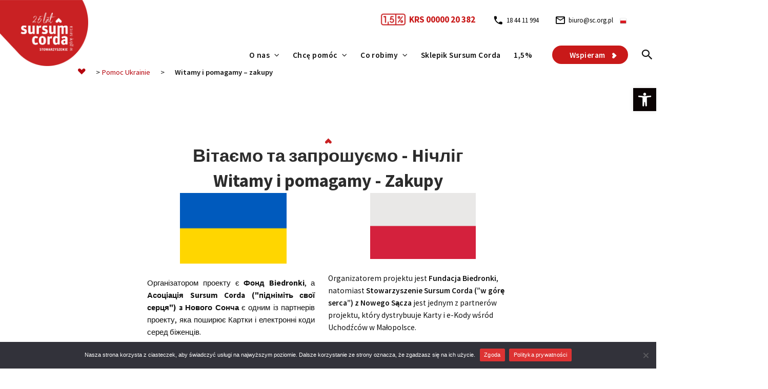

--- FILE ---
content_type: text/html; charset=UTF-8
request_url: https://www.sc.org.pl/ukraina/zakupy/
body_size: 31069
content:

<!DOCTYPE html>
<html lang="pl-PL" itemscope itemtype="http://schema.org/WebPage">
<head>
	<meta charset="UTF-8">
<script type="text/javascript">
/* <![CDATA[ */
 var gform;gform||(document.addEventListener("gform_main_scripts_loaded",function(){gform.scriptsLoaded=!0}),window.addEventListener("DOMContentLoaded",function(){gform.domLoaded=!0}),gform={domLoaded:!1,scriptsLoaded:!1,initializeOnLoaded:function(o){gform.domLoaded&&gform.scriptsLoaded?o():!gform.domLoaded&&gform.scriptsLoaded?window.addEventListener("DOMContentLoaded",o):document.addEventListener("gform_main_scripts_loaded",o)},hooks:{action:{},filter:{}},addAction:function(o,n,r,t){gform.addHook("action",o,n,r,t)},addFilter:function(o,n,r,t){gform.addHook("filter",o,n,r,t)},doAction:function(o){gform.doHook("action",o,arguments)},applyFilters:function(o){return gform.doHook("filter",o,arguments)},removeAction:function(o,n){gform.removeHook("action",o,n)},removeFilter:function(o,n,r){gform.removeHook("filter",o,n,r)},addHook:function(o,n,r,t,i){null==gform.hooks[o][n]&&(gform.hooks[o][n]=[]);var e=gform.hooks[o][n];null==i&&(i=n+"_"+e.length),gform.hooks[o][n].push({tag:i,callable:r,priority:t=null==t?10:t})},doHook:function(n,o,r){var t;if(r=Array.prototype.slice.call(r,1),null!=gform.hooks[n][o]&&((o=gform.hooks[n][o]).sort(function(o,n){return o.priority-n.priority}),o.forEach(function(o){"function"!=typeof(t=o.callable)&&(t=window[t]),"action"==n?t.apply(null,r):r[0]=t.apply(null,r)})),"filter"==n)return r[0]},removeHook:function(o,n,t,i){var r;null!=gform.hooks[o][n]&&(r=(r=gform.hooks[o][n]).filter(function(o,n,r){return!!(null!=i&&i!=o.tag||null!=t&&t!=o.priority)}),gform.hooks[o][n]=r)}}); 
/* ]]> */
</script>

	<link rel="profile" href="https://gmpg.org/xfn/11">

	<meta name='robots' content='index, follow, max-image-preview:large, max-snippet:-1, max-video-preview:-1' />
<meta name="viewport" content="width=device-width, initial-scale=1">
	<!-- This site is optimized with the Yoast SEO plugin v26.5 - https://yoast.com/wordpress/plugins/seo/ -->
	<title>Witamy i pomagamy - zakupy - SURSUM CORDA</title>
	<link rel="canonical" href="https://www.sc.org.pl/ukraina/zakupy/" />
	<meta property="og:locale" content="pl_PL" />
	<meta property="og:type" content="article" />
	<meta property="og:title" content="Witamy i pomagamy - zakupy - SURSUM CORDA" />
	<meta property="og:description" content="Вітаємо та запрошуємо &#8211; HічлігWitamy i pomagamy &#8211; Zakupy Організатором проекту є Фонд Biedronki, а Асоціація Sursum Corda (&#8222;підніміть свої серця&#8221;) з Нового Сонча є одним із партнерів проекту, яка поширює Картки і електронні коди серед біженців. Organizatorem projektu jest Fundacja Biedronki, natomiast Stowarzyszenie Sursum Corda (&#8222;w górę serca&#8221;) z Nowego Sącza jest jednym z partnerów projektu, który dystrybuuje [&hellip;]" />
	<meta property="og:url" content="https://www.sc.org.pl/ukraina/zakupy/" />
	<meta property="og:site_name" content="SURSUM CORDA" />
	<meta property="article:modified_time" content="2024-05-06T08:36:45+00:00" />
	<meta property="og:image" content="https://www.sc.org.pl/app/files/2022/04/flag-ukraine.png" />
	<meta name="twitter:card" content="summary_large_image" />
	<meta name="twitter:label1" content="Szacowany czas czytania" />
	<meta name="twitter:data1" content="1 minuta" />
	<script type="application/ld+json" class="yoast-schema-graph">{"@context":"https://schema.org","@graph":[{"@type":"WebPage","@id":"https://www.sc.org.pl/ukraina/zakupy/","url":"https://www.sc.org.pl/ukraina/zakupy/","name":"Witamy i pomagamy - zakupy - SURSUM CORDA","isPartOf":{"@id":"https://www.sc.org.pl/#website"},"primaryImageOfPage":{"@id":"https://www.sc.org.pl/ukraina/zakupy/#primaryimage"},"image":{"@id":"https://www.sc.org.pl/ukraina/zakupy/#primaryimage"},"thumbnailUrl":"https://www.sc.org.pl/app/files/2022/04/flag-ukraine.png","datePublished":"2022-05-20T09:37:50+00:00","dateModified":"2024-05-06T08:36:45+00:00","breadcrumb":{"@id":"https://www.sc.org.pl/ukraina/zakupy/#breadcrumb"},"inLanguage":"pl-PL","potentialAction":[{"@type":"ReadAction","target":["https://www.sc.org.pl/ukraina/zakupy/"]}]},{"@type":"ImageObject","inLanguage":"pl-PL","@id":"https://www.sc.org.pl/ukraina/zakupy/#primaryimage","url":"https://www.sc.org.pl/app/files/2022/04/flag-ukraine.png","contentUrl":"https://www.sc.org.pl/app/files/2022/04/flag-ukraine.png","width":242,"height":161},{"@type":"BreadcrumbList","@id":"https://www.sc.org.pl/ukraina/zakupy/#breadcrumb","itemListElement":[{"@type":"ListItem","position":1,"name":"","item":"https://www.sc.org.pl/"},{"@type":"ListItem","position":2,"name":"Pomoc Ukrainie","item":"https://www.sc.org.pl/ukraina/"},{"@type":"ListItem","position":3,"name":"Witamy i pomagamy &#8211; zakupy"}]},{"@type":"WebSite","@id":"https://www.sc.org.pl/#website","url":"https://www.sc.org.pl/","name":"SURSUM CORDA","description":"","publisher":{"@id":"https://www.sc.org.pl/#organization"},"potentialAction":[{"@type":"SearchAction","target":{"@type":"EntryPoint","urlTemplate":"https://www.sc.org.pl/?s={search_term_string}"},"query-input":{"@type":"PropertyValueSpecification","valueRequired":true,"valueName":"search_term_string"}}],"inLanguage":"pl-PL"},{"@type":"Organization","@id":"https://www.sc.org.pl/#organization","name":"SURSUM CORDA","url":"https://www.sc.org.pl/","logo":{"@type":"ImageObject","inLanguage":"pl-PL","@id":"https://www.sc.org.pl/#/schema/logo/image/","url":"https://www.sc.org.pl/app/files/2025/03/logo-ssc-25lecie.png","contentUrl":"https://www.sc.org.pl/app/files/2025/03/logo-ssc-25lecie.png","width":1425,"height":1068,"caption":"SURSUM CORDA"},"image":{"@id":"https://www.sc.org.pl/#/schema/logo/image/"}}]}</script>
	<!-- / Yoast SEO plugin. -->


<link rel='dns-prefetch' href='//fonts.googleapis.com' />
<link href='https://fonts.gstatic.com' crossorigin rel='preconnect' />
<link rel="alternate" type="application/rss+xml" title="SURSUM CORDA &raquo; Kanał z wpisami" href="https://www.sc.org.pl/feed/" />
<link rel="alternate" type="application/rss+xml" title="SURSUM CORDA &raquo; Kanał z komentarzami" href="https://www.sc.org.pl/comments/feed/" />
<link rel="alternate" title="oEmbed (JSON)" type="application/json+oembed" href="https://www.sc.org.pl/wp-json/oembed/1.0/embed?url=https%3A%2F%2Fwww.sc.org.pl%2Fukraina%2Fzakupy%2F" />
<link rel="alternate" title="oEmbed (XML)" type="text/xml+oembed" href="https://www.sc.org.pl/wp-json/oembed/1.0/embed?url=https%3A%2F%2Fwww.sc.org.pl%2Fukraina%2Fzakupy%2F&#038;format=xml" />
		<style>.lazyload,.lazyloading{max-width:100%}</style>
		<style id='wp-img-auto-sizes-contain-inline-css' type='text/css'>img:is([sizes=auto i],[sizes^="auto," i]){contain-intrinsic-size:3000px 1500px}</style>

<style id='wp-emoji-styles-inline-css' type='text/css'>img.wp-smiley,img.emoji{display:inline!important;border:none!important;box-shadow:none!important;height:1em!important;width:1em!important;margin:0 0.07em!important;vertical-align:-0.1em!important;background:none!important;padding:0!important}</style>
<link data-optimized="1" rel='stylesheet' id='wp-block-library-css' href='https://www.sc.org.pl/app/litespeed/css/cb91f28d85a3400ff361ae619eda3a85.css?ver=ff641' type='text/css' media='all' />
<link data-optimized="1" rel='stylesheet' id='wc-blocks-style-css' href='https://www.sc.org.pl/app/litespeed/css/5e15e2cf5c9b85131e1cadbdeab140ac.css?ver=6fe8b' type='text/css' media='all' />
<style id='global-styles-inline-css' type='text/css'>:root{--wp--preset--aspect-ratio--square:1;--wp--preset--aspect-ratio--4-3:4/3;--wp--preset--aspect-ratio--3-4:3/4;--wp--preset--aspect-ratio--3-2:3/2;--wp--preset--aspect-ratio--2-3:2/3;--wp--preset--aspect-ratio--16-9:16/9;--wp--preset--aspect-ratio--9-16:9/16;--wp--preset--color--black:#000000;--wp--preset--color--cyan-bluish-gray:#abb8c3;--wp--preset--color--white:#ffffff;--wp--preset--color--pale-pink:#f78da7;--wp--preset--color--vivid-red:#cf2e2e;--wp--preset--color--luminous-vivid-orange:#ff6900;--wp--preset--color--luminous-vivid-amber:#fcb900;--wp--preset--color--light-green-cyan:#7bdcb5;--wp--preset--color--vivid-green-cyan:#00d084;--wp--preset--color--pale-cyan-blue:#8ed1fc;--wp--preset--color--vivid-cyan-blue:#0693e3;--wp--preset--color--vivid-purple:#9b51e0;--wp--preset--gradient--vivid-cyan-blue-to-vivid-purple:linear-gradient(135deg,rgb(6,147,227) 0%,rgb(155,81,224) 100%);--wp--preset--gradient--light-green-cyan-to-vivid-green-cyan:linear-gradient(135deg,rgb(122,220,180) 0%,rgb(0,208,130) 100%);--wp--preset--gradient--luminous-vivid-amber-to-luminous-vivid-orange:linear-gradient(135deg,rgb(252,185,0) 0%,rgb(255,105,0) 100%);--wp--preset--gradient--luminous-vivid-orange-to-vivid-red:linear-gradient(135deg,rgb(255,105,0) 0%,rgb(207,46,46) 100%);--wp--preset--gradient--very-light-gray-to-cyan-bluish-gray:linear-gradient(135deg,rgb(238,238,238) 0%,rgb(169,184,195) 100%);--wp--preset--gradient--cool-to-warm-spectrum:linear-gradient(135deg,rgb(74,234,220) 0%,rgb(151,120,209) 20%,rgb(207,42,186) 40%,rgb(238,44,130) 60%,rgb(251,105,98) 80%,rgb(254,248,76) 100%);--wp--preset--gradient--blush-light-purple:linear-gradient(135deg,rgb(255,206,236) 0%,rgb(152,150,240) 100%);--wp--preset--gradient--blush-bordeaux:linear-gradient(135deg,rgb(254,205,165) 0%,rgb(254,45,45) 50%,rgb(107,0,62) 100%);--wp--preset--gradient--luminous-dusk:linear-gradient(135deg,rgb(255,203,112) 0%,rgb(199,81,192) 50%,rgb(65,88,208) 100%);--wp--preset--gradient--pale-ocean:linear-gradient(135deg,rgb(255,245,203) 0%,rgb(182,227,212) 50%,rgb(51,167,181) 100%);--wp--preset--gradient--electric-grass:linear-gradient(135deg,rgb(202,248,128) 0%,rgb(113,206,126) 100%);--wp--preset--gradient--midnight:linear-gradient(135deg,rgb(2,3,129) 0%,rgb(40,116,252) 100%);--wp--preset--font-size--small:13px;--wp--preset--font-size--medium:20px;--wp--preset--font-size--large:36px;--wp--preset--font-size--x-large:42px;--wp--preset--spacing--20:0.44rem;--wp--preset--spacing--30:0.67rem;--wp--preset--spacing--40:1rem;--wp--preset--spacing--50:1.5rem;--wp--preset--spacing--60:2.25rem;--wp--preset--spacing--70:3.38rem;--wp--preset--spacing--80:5.06rem;--wp--preset--shadow--natural:6px 6px 9px rgba(0, 0, 0, 0.2);--wp--preset--shadow--deep:12px 12px 50px rgba(0, 0, 0, 0.4);--wp--preset--shadow--sharp:6px 6px 0px rgba(0, 0, 0, 0.2);--wp--preset--shadow--outlined:6px 6px 0px -3px rgb(255, 255, 255), 6px 6px rgb(0, 0, 0);--wp--preset--shadow--crisp:6px 6px 0px rgb(0, 0, 0)}:where(.is-layout-flex){gap:.5em}:where(.is-layout-grid){gap:.5em}body .is-layout-flex{display:flex}.is-layout-flex{flex-wrap:wrap;align-items:center}.is-layout-flex>:is(*,div){margin:0}body .is-layout-grid{display:grid}.is-layout-grid>:is(*,div){margin:0}:where(.wp-block-columns.is-layout-flex){gap:2em}:where(.wp-block-columns.is-layout-grid){gap:2em}:where(.wp-block-post-template.is-layout-flex){gap:1.25em}:where(.wp-block-post-template.is-layout-grid){gap:1.25em}.has-black-color{color:var(--wp--preset--color--black)!important}.has-cyan-bluish-gray-color{color:var(--wp--preset--color--cyan-bluish-gray)!important}.has-white-color{color:var(--wp--preset--color--white)!important}.has-pale-pink-color{color:var(--wp--preset--color--pale-pink)!important}.has-vivid-red-color{color:var(--wp--preset--color--vivid-red)!important}.has-luminous-vivid-orange-color{color:var(--wp--preset--color--luminous-vivid-orange)!important}.has-luminous-vivid-amber-color{color:var(--wp--preset--color--luminous-vivid-amber)!important}.has-light-green-cyan-color{color:var(--wp--preset--color--light-green-cyan)!important}.has-vivid-green-cyan-color{color:var(--wp--preset--color--vivid-green-cyan)!important}.has-pale-cyan-blue-color{color:var(--wp--preset--color--pale-cyan-blue)!important}.has-vivid-cyan-blue-color{color:var(--wp--preset--color--vivid-cyan-blue)!important}.has-vivid-purple-color{color:var(--wp--preset--color--vivid-purple)!important}.has-black-background-color{background-color:var(--wp--preset--color--black)!important}.has-cyan-bluish-gray-background-color{background-color:var(--wp--preset--color--cyan-bluish-gray)!important}.has-white-background-color{background-color:var(--wp--preset--color--white)!important}.has-pale-pink-background-color{background-color:var(--wp--preset--color--pale-pink)!important}.has-vivid-red-background-color{background-color:var(--wp--preset--color--vivid-red)!important}.has-luminous-vivid-orange-background-color{background-color:var(--wp--preset--color--luminous-vivid-orange)!important}.has-luminous-vivid-amber-background-color{background-color:var(--wp--preset--color--luminous-vivid-amber)!important}.has-light-green-cyan-background-color{background-color:var(--wp--preset--color--light-green-cyan)!important}.has-vivid-green-cyan-background-color{background-color:var(--wp--preset--color--vivid-green-cyan)!important}.has-pale-cyan-blue-background-color{background-color:var(--wp--preset--color--pale-cyan-blue)!important}.has-vivid-cyan-blue-background-color{background-color:var(--wp--preset--color--vivid-cyan-blue)!important}.has-vivid-purple-background-color{background-color:var(--wp--preset--color--vivid-purple)!important}.has-black-border-color{border-color:var(--wp--preset--color--black)!important}.has-cyan-bluish-gray-border-color{border-color:var(--wp--preset--color--cyan-bluish-gray)!important}.has-white-border-color{border-color:var(--wp--preset--color--white)!important}.has-pale-pink-border-color{border-color:var(--wp--preset--color--pale-pink)!important}.has-vivid-red-border-color{border-color:var(--wp--preset--color--vivid-red)!important}.has-luminous-vivid-orange-border-color{border-color:var(--wp--preset--color--luminous-vivid-orange)!important}.has-luminous-vivid-amber-border-color{border-color:var(--wp--preset--color--luminous-vivid-amber)!important}.has-light-green-cyan-border-color{border-color:var(--wp--preset--color--light-green-cyan)!important}.has-vivid-green-cyan-border-color{border-color:var(--wp--preset--color--vivid-green-cyan)!important}.has-pale-cyan-blue-border-color{border-color:var(--wp--preset--color--pale-cyan-blue)!important}.has-vivid-cyan-blue-border-color{border-color:var(--wp--preset--color--vivid-cyan-blue)!important}.has-vivid-purple-border-color{border-color:var(--wp--preset--color--vivid-purple)!important}.has-vivid-cyan-blue-to-vivid-purple-gradient-background{background:var(--wp--preset--gradient--vivid-cyan-blue-to-vivid-purple)!important}.has-light-green-cyan-to-vivid-green-cyan-gradient-background{background:var(--wp--preset--gradient--light-green-cyan-to-vivid-green-cyan)!important}.has-luminous-vivid-amber-to-luminous-vivid-orange-gradient-background{background:var(--wp--preset--gradient--luminous-vivid-amber-to-luminous-vivid-orange)!important}.has-luminous-vivid-orange-to-vivid-red-gradient-background{background:var(--wp--preset--gradient--luminous-vivid-orange-to-vivid-red)!important}.has-very-light-gray-to-cyan-bluish-gray-gradient-background{background:var(--wp--preset--gradient--very-light-gray-to-cyan-bluish-gray)!important}.has-cool-to-warm-spectrum-gradient-background{background:var(--wp--preset--gradient--cool-to-warm-spectrum)!important}.has-blush-light-purple-gradient-background{background:var(--wp--preset--gradient--blush-light-purple)!important}.has-blush-bordeaux-gradient-background{background:var(--wp--preset--gradient--blush-bordeaux)!important}.has-luminous-dusk-gradient-background{background:var(--wp--preset--gradient--luminous-dusk)!important}.has-pale-ocean-gradient-background{background:var(--wp--preset--gradient--pale-ocean)!important}.has-electric-grass-gradient-background{background:var(--wp--preset--gradient--electric-grass)!important}.has-midnight-gradient-background{background:var(--wp--preset--gradient--midnight)!important}.has-small-font-size{font-size:var(--wp--preset--font-size--small)!important}.has-medium-font-size{font-size:var(--wp--preset--font-size--medium)!important}.has-large-font-size{font-size:var(--wp--preset--font-size--large)!important}.has-x-large-font-size{font-size:var(--wp--preset--font-size--x-large)!important}</style>

<style id='classic-theme-styles-inline-css' type='text/css'>
/*! This file is auto-generated */
.wp-block-button__link{color:#fff;background-color:#32373c;border-radius:9999px;box-shadow:none;text-decoration:none;padding:calc(.667em + 2px) calc(1.333em + 2px);font-size:1.125em}.wp-block-file__button{background:#32373c;color:#fff;text-decoration:none}</style>
<link data-optimized="1" rel='stylesheet' id='wp-components-css' href='https://www.sc.org.pl/app/litespeed/css/075a7f6197883acc63a8294a36d200c4.css?ver=9b3e8' type='text/css' media='all' />
<link data-optimized="1" rel='stylesheet' id='wp-preferences-css' href='https://www.sc.org.pl/app/litespeed/css/ec8e80475db8bcf06d93d412084ec8f6.css?ver=3b73f' type='text/css' media='all' />
<link data-optimized="1" rel='stylesheet' id='wp-block-editor-css' href='https://www.sc.org.pl/app/litespeed/css/5397e7f2c89c2e219c9e2590299e27d9.css?ver=765ae' type='text/css' media='all' />
<link data-optimized="1" rel='stylesheet' id='popup-maker-block-library-style-css' href='https://www.sc.org.pl/app/litespeed/css/255baa869415b8d9560973b3c92cd792.css?ver=15693' type='text/css' media='all' />
<link data-optimized="1" rel='stylesheet' id='icon-1561100612-css' href='https://www.sc.org.pl/app/litespeed/css/0f5ae25b978085be0c03a512996da2ac.css?ver=8ce32' type='text/css' media='all' />
<link data-optimized="1" rel='stylesheet' id='fl-builder-layout-21132-css' href='https://www.sc.org.pl/app/litespeed/css/fbcc9547304897b0f9e53d7623ed43a0.css?ver=4af75' type='text/css' media='all' />
<link data-optimized="1" rel='stylesheet' id='cookie-notice-front-css' href='https://www.sc.org.pl/app/litespeed/css/4c4cc1ae25f77d17802d799ded099498.css?ver=86d33' type='text/css' media='all' />
<style id='woocommerce-inline-inline-css' type='text/css'>.woocommerce form .form-row .required{visibility:visible}</style>
<link data-optimized="1" rel='stylesheet' id='yop-public-css' href='https://www.sc.org.pl/app/litespeed/css/aa79e2f9533b0ad2b2ff28b64e982d83.css?ver=5ee21' type='text/css' media='all' />
<link data-optimized="1" rel='stylesheet' id='fl-builder-layout-bundle-db7039f456d9b3b43ee2986515eec675-css' href='https://www.sc.org.pl/app/litespeed/css/da90a27028da12a5a969719e468b42a1.css?ver=c582c' type='text/css' media='all' />
<link data-optimized="1" rel='stylesheet' id='pojo-a11y-css' href='https://www.sc.org.pl/app/litespeed/css/2a048abf5dfd1384408f4e19c42e132a.css?ver=a424d' type='text/css' media='all' />
<link data-optimized="1" rel='stylesheet' id='brands-styles-css' href='https://www.sc.org.pl/app/litespeed/css/8e5812c779db823dcb138b2129af9e93.css?ver=f2595' type='text/css' media='all' />
<link data-optimized="1" rel='stylesheet' id='oceanwp-style-css' href='https://www.sc.org.pl/app/litespeed/css/73edcea219eae7d8572f7aaa1e2dac82.css?ver=7287e' type='text/css' media='all' />
<link data-optimized="1" rel='stylesheet' id='child-style-css' href='https://www.sc.org.pl/app/litespeed/css/b3a913a408d3af3b7ba2245ca30d727a.css?ver=bd45d' type='text/css' media='all' />
<link data-optimized="1" rel='stylesheet' id='custom_styles-css' href='https://www.sc.org.pl/app/litespeed/css/386afa385a825cdda7ac08614fc1bbfb.css?ver=26658' type='text/css' media='all' />
<link data-optimized="1" rel='stylesheet' id='font-awesome-css' href='https://www.sc.org.pl/app/litespeed/css/309fd56e95145f3878a75972dcb0f94a.css?ver=e6fb7' type='text/css' media='all' />
<link data-optimized="1" rel='stylesheet' id='simple-line-icons-css' href='https://www.sc.org.pl/app/litespeed/css/a0ab1dcc9c8edaee85420b3e30ade183.css?ver=cd83d' type='text/css' media='all' />
<link data-optimized="1" rel='stylesheet' id='magnific-popup-css' href='https://www.sc.org.pl/app/litespeed/css/8e00d8e31970b9c22d7658706d4d2942.css?ver=13fc8' type='text/css' media='all' />
<link data-optimized="1" rel='stylesheet' id='oceanwp-woocommerce-css' href='https://www.sc.org.pl/app/litespeed/css/156ec1d0a551d2374491c6c6ab0d7c0b.css?ver=db48a' type='text/css' media='all' />
<link data-optimized="1" rel='stylesheet' id='oceanwp-woo-star-font-css' href='https://www.sc.org.pl/app/litespeed/css/777b89b29e28fb334e9fca1e73da7fdd.css?ver=a52ff' type='text/css' media='all' />
<link data-optimized="1" rel='stylesheet' id='oceanwp-woo-quick-view-css' href='https://www.sc.org.pl/app/litespeed/css/db2b2a4cb3a7e575990f1c8b20fa2ae4.css?ver=37a0c' type='text/css' media='all' />
<link data-optimized="1" rel='stylesheet' id='oceanwp-google-font-source-sans-pro-css' href='https://www.sc.org.pl/app/litespeed/css/3cbce693e4bbb056f64f49b00e67c23b.css?ver=7c23b' type='text/css' media='all' />
<link data-optimized="1" rel='stylesheet' id='oceanwp-google-font-exo-2-css' href='https://www.sc.org.pl/app/litespeed/css/b89c2096b9c1d4efe74efc49d80911ff.css?ver=911ff' type='text/css' media='all' />
<link data-optimized="1" rel='stylesheet' id='oe-widgets-style-css' href='https://www.sc.org.pl/app/litespeed/css/d2b4a3e091e286dc83a327a7cef03ac6.css?ver=edfee' type='text/css' media='all' />
<link data-optimized="1" rel='stylesheet' id='pp-animate-css' href='https://www.sc.org.pl/app/litespeed/css/04ef38b6ef45ddaa6851019653a0bb0b.css?ver=785c0' type='text/css' media='all' />
<link data-optimized="1" rel='stylesheet' id='fl-builder-google-fonts-c9ca97f56d1f7cd273a1f13fac4c6d39-css' href='https://www.sc.org.pl/app/litespeed/css/5270cdaa50d3864948e52e3e5244e26e.css?ver=4e26e' type='text/css' media='all' />
<script type="text/template" id="tmpl-variation-template">
	<div class="woocommerce-variation-description">{{{ data.variation.variation_description }}}</div>
	<div class="woocommerce-variation-price">{{{ data.variation.price_html }}}</div>
	<div class="woocommerce-variation-availability">{{{ data.variation.availability_html }}}</div>
</script>
<script type="text/template" id="tmpl-unavailable-variation-template">
	<p role="alert">Przepraszamy, ten produkt jest niedostępny. Prosimy wybrać inną kombinację.</p>
</script>
<script type="text/javascript" src="https://www.sc.org.pl/wp-includes/js/jquery/jquery.min.js?ver=3.7.1" id="jquery-core-js"></script>
<script data-optimized="1" type="text/javascript" src="https://www.sc.org.pl/app/litespeed/js/74ea529f96cbfd194cdf8106c8f074a4.js?ver=29823" id="jquery-migrate-js"></script>
<script type="text/javascript" id="cookie-notice-front-js-before">
/* <![CDATA[ */
var cnArgs = {"ajaxUrl":"https:\/\/www.sc.org.pl\/wp-admin\/admin-ajax.php","nonce":"25b83adda3","hideEffect":"fade","position":"bottom","onScroll":false,"onScrollOffset":100,"onClick":false,"cookieName":"cookie_notice_accepted","cookieTime":2592000,"cookieTimeRejected":2592000,"globalCookie":false,"redirection":false,"cache":true,"revokeCookies":false,"revokeCookiesOpt":"automatic"};

//# sourceURL=cookie-notice-front-js-before
/* ]]> */
</script>
<script data-optimized="1" type="text/javascript" src="https://www.sc.org.pl/app/litespeed/js/30bde5066e1f9c9d0b4d9fe4fb8a8e1e.js?ver=888c7" id="cookie-notice-front-js"></script>
<script data-optimized="1" type="text/javascript" src="https://www.sc.org.pl/app/litespeed/js/91cb7b1029129c40be415768ae061246.js?ver=54d01" id="wc-jquery-blockui-js" defer="defer" data-wp-strategy="defer"></script>
<script type="text/javascript" id="wc-add-to-cart-js-extra">
/* <![CDATA[ */
var wc_add_to_cart_params = {"ajax_url":"/wp-admin/admin-ajax.php","wc_ajax_url":"/?wc-ajax=%%endpoint%%","i18n_view_cart":"Zobacz koszyk","cart_url":"https://www.sc.org.pl/koszyk/","is_cart":"","cart_redirect_after_add":"no"};
//# sourceURL=wc-add-to-cart-js-extra
/* ]]> */
</script>
<script data-optimized="1" type="text/javascript" src="https://www.sc.org.pl/app/litespeed/js/7ca50468fd639bf88b34e4b35cf75392.js?ver=23af8" id="wc-add-to-cart-js" defer="defer" data-wp-strategy="defer"></script>
<script data-optimized="1" type="text/javascript" src="https://www.sc.org.pl/app/litespeed/js/4713f6668603a593f3a9151b7ea5c33b.js?ver=6ed0a" id="wc-js-cookie-js" defer="defer" data-wp-strategy="defer"></script>
<script type="text/javascript" id="woocommerce-js-extra">
/* <![CDATA[ */
var woocommerce_params = {"ajax_url":"/wp-admin/admin-ajax.php","wc_ajax_url":"/?wc-ajax=%%endpoint%%","i18n_password_show":"Poka\u017c has\u0142o","i18n_password_hide":"Ukryj has\u0142o"};
//# sourceURL=woocommerce-js-extra
/* ]]> */
</script>
<script data-optimized="1" type="text/javascript" src="https://www.sc.org.pl/app/litespeed/js/3b7ee7daa3c218f6bd1af477b6455127.js?ver=716ae" id="woocommerce-js" defer="defer" data-wp-strategy="defer"></script>
<script type="text/javascript" id="yop-public-js-extra">
/* <![CDATA[ */
var objectL10n = {"yopPollParams":{"urlParams":{"ajax":"https://www.sc.org.pl/wp-admin/admin-ajax.php","wpLogin":"https://www.sc.org.pl/epicup-login/?redirect_to=https%3A%2F%2Fwww.sc.org.pl%2Fwp-admin%2Fadmin-ajax.php%3Faction%3Dyop_poll_record_wordpress_vote"},"apiParams":{"reCaptcha":{"siteKey":""},"reCaptchaV2Invisible":{"siteKey":""},"reCaptchaV3":{"siteKey":""},"hCaptcha":{"siteKey":""},"cloudflareTurnstile":{"siteKey":""}},"captchaParams":{"imgPath":"https://www.sc.org.pl/app/exten/yop-poll/public/assets/img/","url":"https://www.sc.org.pl/app/exten/yop-poll/app.php","accessibilityAlt":"Sound icon","accessibilityTitle":"Accessibility option: listen to a question and answer it!","accessibilityDescription":"Type below the \u003Cstrong\u003Eanswer\u003C/strong\u003E to what you hear. Numbers or words:","explanation":"Click or touch the \u003Cstrong\u003EANSWER\u003C/strong\u003E","refreshAlt":"Refresh/reload icon","refreshTitle":"Refresh/reload: get new images and accessibility option!"},"voteParams":{"invalidPoll":"Invalid Poll","noAnswersSelected":"No answer selected","minAnswersRequired":"At least {min_answers_allowed} answer(s) required","maxAnswersRequired":"A max of {max_answers_allowed} answer(s) accepted","noAnswerForOther":"No other answer entered","noValueForCustomField":"{custom_field_name} is required","tooManyCharsForCustomField":"Text for {custom_field_name} is too long","consentNotChecked":"You must agree to our terms and conditions","noCaptchaSelected":"Captcha is required","thankYou":"Thank you for your vote"},"resultsParams":{"singleVote":"vote","multipleVotes":"votes","singleAnswer":"answer","multipleAnswers":"answers"}}};
//# sourceURL=yop-public-js-extra
/* ]]> */
</script>
<script data-optimized="1" type="text/javascript" src="https://www.sc.org.pl/app/litespeed/js/de2839ecf9daa030812e0b429cabc266.js?ver=3ec55" id="yop-public-js"></script>
<script type="text/javascript" id="krs-script-js-extra">
/* <![CDATA[ */
var smsapi = {"url":"https://www.sc.org.pl/wp-admin/admin-ajax.php?action=epic_sms"};
//# sourceURL=krs-script-js-extra
/* ]]> */
</script>
<script data-optimized="1" type="text/javascript" src="https://www.sc.org.pl/app/litespeed/js/64f228fe6807b908ca8ef2e3277fb848.js?ver=ef4ed" id="krs-script-js"></script>
<script data-optimized="1" type="text/javascript" src="https://www.sc.org.pl/app/litespeed/js/2946f9c726bd3ce8954042154ec661c4.js?ver=0a513" id="child-script-js"></script>
<script data-optimized="1" type="text/javascript" src="https://www.sc.org.pl/app/litespeed/js/acbfb77620cc49adcda7e9c367ee3aa6.js?ver=bcdcd" id="underscore-js"></script>
<script type="text/javascript" id="wp-util-js-extra">
/* <![CDATA[ */
var _wpUtilSettings = {"ajax":{"url":"/wp-admin/admin-ajax.php"}};
//# sourceURL=wp-util-js-extra
/* ]]> */
</script>
<script data-optimized="1" type="text/javascript" src="https://www.sc.org.pl/app/litespeed/js/c944c34135f1af7419dd7597e2298378.js?ver=b46ff" id="wp-util-js"></script>
<script type="text/javascript" id="wc-add-to-cart-variation-js-extra">
/* <![CDATA[ */
var wc_add_to_cart_variation_params = {"wc_ajax_url":"/?wc-ajax=%%endpoint%%","i18n_no_matching_variations_text":"Przepraszamy, \u017caden produkt nie spe\u0142nia twojego wyboru. Prosimy wybra\u0107 inn\u0105 kombinacj\u0119.","i18n_make_a_selection_text":"Wybierz opcje produktu przed dodaniem go do koszyka.","i18n_unavailable_text":"Przepraszamy, ten produkt jest niedost\u0119pny. Prosimy wybra\u0107 inn\u0105 kombinacj\u0119.","i18n_reset_alert_text":"Tw\u00f3j wyb\u00f3r zosta\u0142 zresetowany. Wybierz niekt\u00f3re opcje produktu przed dodaniem go do koszyka."};
//# sourceURL=wc-add-to-cart-variation-js-extra
/* ]]> */
</script>
<script data-optimized="1" type="text/javascript" src="https://www.sc.org.pl/app/litespeed/js/7ece042526d860dec46d1bc585ff1b6a.js?ver=01c66" id="wc-add-to-cart-variation-js" defer="defer" data-wp-strategy="defer"></script>
<script data-optimized="1" type="text/javascript" src="https://www.sc.org.pl/app/litespeed/js/5ad92f3e7d645a462c24ac5441fe7d5f.js?ver=59e03" id="wc-flexslider-js" defer="defer" data-wp-strategy="defer"></script>
<link rel="https://api.w.org/" href="https://www.sc.org.pl/wp-json/" /><link rel="alternate" title="JSON" type="application/json" href="https://www.sc.org.pl/wp-json/wp/v2/pages/21132" /><link rel="EditURI" type="application/rsd+xml" title="RSD" href="https://www.sc.org.pl/xmlrpc.php?rsd" />
<meta name="generator" content="WordPress 6.9" />
<meta name="generator" content="WooCommerce 10.3.7" />
<link rel='shortlink' href='https://www.sc.org.pl/?p=21132' />
		<script>
			var bb_powerpack = {
				search_term: '',
				version: '2.38.3',
				getAjaxUrl: function() { return atob( 'aHR0cHM6Ly93d3cuc2Mub3JnLnBsL3dwLWFkbWluL2FkbWluLWFqYXgucGhw' ); },
				callback: function() {}
			};
		</script>
		<meta name="cdp-version" content="1.5.0" /><style type="text/css" media="screen">#cookie-law{text-align:center;background:#333}#cookie-law>div{padding:30px 15px;padding-right:70px;display:inline-block;position:relative}#cookie-law h4{padding:0!important;margin:0 0 8px!important;text-align:left!important;font-size:13px!important;color:#fff}#cookie-law p{padding:0!important;margin:0!important;text-align:left!important;font-size:12px!important;line-height:18px!important;color:#D8D8D8}#cookie-law a{color:#fff}a.close-cookie-banner{position:absolute;top:0;right:0;margin:10px;display:block;width:20px;height:20px}#cookie-law .fa-times{font-size:28px;background:rgb(0 0 0 / .5);padding:8px 12px;margin-top:20px;margin-left:-25px}a.close-cookie-banner span{display:none!important}@media (max-width:992px){#cookie-law>div{padding:30px 70px}a.close-cookie-banner{right:auto;left:0}#cookie-law .fa-times{margin-left:0}}</style>
         <script type="text/javascript">
        var ajaxurl = 'https://www.sc.org.pl/wp-admin/admin-ajax.php';
        </script>
    <link data-optimized="1" type="text/css" href="https://www.sc.org.pl/app/litespeed/css/9b52ddc005e95ca6e7ea396dbaf229a2.css?ver=229a2" rel="stylesheet" charset="utf-8"/><script data-optimized="1" src="https://www.sc.org.pl/app/litespeed/js/ddda8e94c6d6a20229862159c501f5b1.js?ver=1f5b1" charset="utf-8"></script><script data-optimized="1" src="https://www.sc.org.pl/app/litespeed/js/35e90c782f9d64313ab89e0fcd57363a.js?ver=7363a" charset="utf-8"></script><script data-optimized="1" src="https://www.sc.org.pl/app/litespeed/js/22f65ac06b51b7b4d4d0077d228d8f07.js?ver=d8f07" charset="utf-8" ></script><script data-optimized="1" src="https://www.sc.org.pl/app/litespeed/js/b46b9514b98bcbde1951e16eff3cdee4.js?ver=cdee4" charset="utf-8" ></script><style type='text/css'>#accessibility-links #text_plugin{width:0}</style>	<script type="text/javascript">
		window.soundManager.url = 'https://www.sc.org.pl/app/exten/screen-reader-with-fontsize/libraries/tts/soundmanager/swf/';
		window.soundManager.debugMode = false;
		window.soundManager.defaultOptions.volume = 80;
	
		var screenReaderConfigOptions = {	baseURI: 'https://www.sc.org.pl/app/exten/screen-reader-with-fontsize/',
											token: '7c7ca9aa26c24a56bce4dbd960198f90',
											langCode: 'pl',
											chunkLength: ,
											gtranslateIntegration: ,
											readElementsHovering: ,
											elementsHoveringSelector: '',
											elementsToexcludeCustom: '',
											screenReaderVolume: '80',
											screenReaderVoiceSpeed: '',
											position: '',
											scrolling: '',
											targetAppendto: '',
											targetAppendMode: '',
											enableDarkMode: ,
											enableAccessibilityStatement: ,
											enableAccessibilityStatementText: '',
											enableAccessibilityStatementLink: '',
											preload: ,
											preloadTimeout: ,
											autoBackgroundColor: ,
											readPage: 1,
											readChildNodes: 1,
											ieHighContrast: ,
											ieHighContrastAdvanced: ,
											selectedStorage: '',
											selectMainpageareaText: ,
											excludeScripts: 1,
											readImages: ,
											readImagesAttribute: '',
											readImagesOrdering: '',
											readImagesHovering: ,
											mainpageSelector: '*[name*=main], *[class*=main], *[id*=main]',
											showlabel: 0,
											labeltext: '',
											screenreaderIcon: '',
											screenreader: 1,
											highcontrast: ,
											highcontrastAlternate: ,
											colorHue: ,
											colorBrightness: ,
											rootTarget: ,
											dyslexicFont: ,
											grayHues: ,
											spacingSize: ,
											spacingSizeMin: ,
											spacingSizeMax: ,
											pageZoom: ,
											bigCursor: ,
											readingGuides: ,
											readability: ,
											readabilitySelector: '',
											hideImages: ,
											hideAlsoVideosIframes: 0,
											customColors: ,
											customColorsCssSelectors: '',
											fontsizeMinimizedToolbar: ,
											hoverMinimizedToolbar: ,
											fontsize: 0,
											fontsizeDefault: 100,
											fontsizeMin: 100,
											fontsizeMax: 100,
											fontsizeSelector: '',
											fontSizeHeadersIncrement: 0,
											toolbarBgcolor: '#ffffff',
											template: 'main.css',
											templateOrientation: '',
											accesskey_play: '',
											accesskey_pause: '',
											accesskey_stop: '',
											accesskey_increase: '',
											accesskey_decrease: '',
											accesskey_reset: '',
											accesskey_highcontrast: '',
											accesskey_highcontrast2: '',
											accesskey_highcontrast3: '',
											accesskey_dyslexic: '',
											accesskey_grayhues: '',
											accesskey_spacingsize_increase: '',
											accesskey_spacingsize_decrease: '',
											accesskey_bigcursor: '',
											accesskey_reading_guides: '',
											accesskey_readability: '',
											accesskey_hideimages: '',
											accesskey_skiptocontents: '',
											accesskey_minimized: '',
											volume_accesskeys: ,
											accesskey_increase_volume: '',
											accesskey_decrease_volume: '',
											accesskey_change_text_color: '',
											accesskey_change_background_color: '',
											readerEngine: 'proxy',
											useMobileReaderEngine: ,
											mobileReaderEngine: '',
											proxyResponsiveApikey: 'WLXcRhDN',
											proxyResponsiveLanguageGender: '',
											proxyResponsiveReadingMode: 'native',
											hideOnMobile: 0,
											useMinimizedToolbar: ,
											statusMinimizedToolbar: '',
											minimizedToolbarOnlyMobile: ,
											generateMissingImagesAlt: 0,
											generateMissingImagesAltChatgptApikey: '',
											generateMissingImagesAltChatgptModel: 'gpt-3.5-turbo',
											fixHeadingsStructure: 0,
											fixLowContrastText: 0,
											fixMissingAriaRoles: 0,
											fixMissingFormLabels: 0,
											validateAndFixFocusOrder: 0,
											showSkipToContents: ,
											skipToContentsSelector: '',
											removeLinksTarget: ,
											resetButtonBehavior: ''
										};
	</script><style type="text/css">#pojo-a11y-toolbar .pojo-a11y-toolbar-toggle a{background-color:#0a0303;color:#fff}#pojo-a11y-toolbar .pojo-a11y-toolbar-overlay,#pojo-a11y-toolbar .pojo-a11y-toolbar-overlay ul.pojo-a11y-toolbar-items.pojo-a11y-links{border-color:#0a0303}body.pojo-a11y-focusable a:focus{outline-style:solid!important;outline-width:1px!important;outline-color:#FF0000!important}#pojo-a11y-toolbar{top:200px!important}#pojo-a11y-toolbar .pojo-a11y-toolbar-overlay{background-color:#fff}#pojo-a11y-toolbar .pojo-a11y-toolbar-overlay ul.pojo-a11y-toolbar-items li.pojo-a11y-toolbar-item a,#pojo-a11y-toolbar .pojo-a11y-toolbar-overlay p.pojo-a11y-toolbar-title{color:#333}#pojo-a11y-toolbar .pojo-a11y-toolbar-overlay ul.pojo-a11y-toolbar-items li.pojo-a11y-toolbar-item a.active{background-color:#4054b2;color:#fff}@media (max-width:767px){#pojo-a11y-toolbar{top:100px!important}}</style>		<script>
			document.documentElement.className = document.documentElement.className.replace('no-js', 'js');
		</script>
				<style>.no-js img.lazyload{display:none}figure.wp-block-image img.lazyloading{min-width:150px}.lazyload,.lazyloading{--smush-placeholder-width:100px;--smush-placeholder-aspect-ratio:1/1;width:var(--smush-image-width,var(--smush-placeholder-width))!important;aspect-ratio:var(--smush-image-aspect-ratio,var(--smush-placeholder-aspect-ratio))!important}.lazyload,.lazyloading{opacity:0}.lazyloaded{opacity:1;transition:opacity 400ms;transition-delay:0ms}</style>
			<noscript><style>.woocommerce-product-gallery{ opacity: 1 !important; }</style></noscript>
	<link rel="icon" href="https://www.sc.org.pl/app/files/2019/10/cropped-favicon-1-32x32.png" sizes="32x32" />
<link rel="icon" href="https://www.sc.org.pl/app/files/2019/10/cropped-favicon-1-192x192.png" sizes="192x192" />
<link rel="apple-touch-icon" href="https://www.sc.org.pl/app/files/2019/10/cropped-favicon-1-180x180.png" />
<meta name="msapplication-TileImage" content="https://www.sc.org.pl/app/files/2019/10/cropped-favicon-1-270x270.png" />
<!-- OceanWP CSS -->
<style type="text/css">.woocommerce-MyAccount-navigation ul li a:before,.woocommerce-checkout .woocommerce-info a,.woocommerce-checkout #payment ul.payment_methods .wc_payment_method>input[type=radio]:first-child:checked+label:before,.woocommerce-checkout #payment .payment_method_paypal .about_paypal,.woocommerce ul.products li.product .category a:hover,.woocommerce ul.products li.product .button:hover,.woocommerce ul.products li.product .product-inner .added_to_cart:hover,.product_meta .posted_in a:hover,.product_meta .tagged_as a:hover,.woocommerce div.product .woocommerce-tabs ul.tabs li a:hover,.woocommerce div.product .woocommerce-tabs ul.tabs li.active a,.woocommerce .oceanwp-grid-list a.active,.woocommerce .oceanwp-grid-list a:hover,.woocommerce .oceanwp-off-canvas-filter:hover,.widget_shopping_cart ul.cart_list li .owp-grid-wrap .owp-grid a.remove:hover,.widget_product_categories li a:hover~.count,.widget_layered_nav li a:hover~.count,a:hover,a.light:hover,.theme-heading .text::before,#top-bar-content>a:hover,#top-bar-social li.oceanwp-email a:hover,#site-navigation-wrap .dropdown-menu>li>a:hover,#site-header.medium-header #medium-searchform button:hover,.oceanwp-mobile-menu-icon a:hover,.blog-entry.post .blog-entry-header .entry-title a:hover,.blog-entry.post .blog-entry-readmore a:hover,.blog-entry.thumbnail-entry .blog-entry-category a,ul.meta li a:hover,.dropcap,.single nav.post-navigation .nav-links .title,body .related-post-title a:hover,body #wp-calendar caption,body .contact-info-widget.default i,body .contact-info-widget.big-icons i,body .custom-links-widget .oceanwp-custom-links li a:hover,body .custom-links-widget .oceanwp-custom-links li a:hover:before,body .posts-thumbnails-widget li a:hover,body .social-widget li.oceanwp-email a:hover,.comment-author .comment-meta .comment-reply-link,#respond #cancel-comment-reply-link:hover,#footer-widgets .footer-box a:hover,#footer-bottom a:hover,#footer-bottom #footer-bottom-menu a:hover,.sidr a:hover,.sidr-class-dropdown-toggle:hover,.sidr-class-menu-item-has-children.active>a,.sidr-class-menu-item-has-children.active>a>.sidr-class-dropdown-toggle,input[type=checkbox]:checked:before{color:#c9070a}.woocommerce div.product div.images .open-image,.wcmenucart-details.count,.woocommerce-message a,.woocommerce-error a,.woocommerce-info a,.woocommerce .widget_price_filter .ui-slider .ui-slider-handle,.woocommerce .widget_price_filter .ui-slider .ui-slider-range,.owp-product-nav li a.owp-nav-link:hover,.woocommerce div.product.owp-tabs-layout-vertical .woocommerce-tabs ul.tabs li a:after,.woocommerce .widget_product_categories li.current-cat a~.count,.woocommerce .widget_product_categories li.current-cat a:before,.woocommerce .widget_layered_nav li.chosen a~.count,.woocommerce .widget_layered_nav li.chosen a:before,#owp-checkout-timeline .active .timeline-wrapper,.bag-style:hover .wcmenucart-cart-icon .wcmenucart-count,.show-cart .wcmenucart-cart-icon .wcmenucart-count,input[type="button"],input[type="reset"],input[type="submit"],button[type="submit"],.button,#site-navigation-wrap .dropdown-menu>li.btn>a>span,.thumbnail:hover i,.post-quote-content,.omw-modal .omw-close-modal,body .contact-info-widget.big-icons li:hover i{background-color:#c9070a}.current-shop-items-dropdown{border-top-color:#c9070a}.woocommerce div.product .woocommerce-tabs ul.tabs li.active a{border-bottom-color:#c9070a}.wcmenucart-details.count:before{border-color:#c9070a}.woocommerce ul.products li.product .button:hover{border-color:#c9070a}.woocommerce ul.products li.product .product-inner .added_to_cart:hover{border-color:#c9070a}.woocommerce div.product .woocommerce-tabs ul.tabs li.active a{border-color:#c9070a}.woocommerce .oceanwp-grid-list a.active{border-color:#c9070a}.woocommerce .oceanwp-grid-list a:hover{border-color:#c9070a}.woocommerce .oceanwp-off-canvas-filter:hover{border-color:#c9070a}.owp-product-nav li a.owp-nav-link:hover{border-color:#c9070a}.widget_shopping_cart_content .buttons .button:first-child:hover{border-color:#c9070a}.widget_shopping_cart ul.cart_list li .owp-grid-wrap .owp-grid a.remove:hover{border-color:#c9070a}.widget_product_categories li a:hover~.count{border-color:#c9070a}.woocommerce .widget_product_categories li.current-cat a~.count{border-color:#c9070a}.woocommerce .widget_product_categories li.current-cat a:before{border-color:#c9070a}.widget_layered_nav li a:hover~.count{border-color:#c9070a}.woocommerce .widget_layered_nav li.chosen a~.count{border-color:#c9070a}.woocommerce .widget_layered_nav li.chosen a:before{border-color:#c9070a}#owp-checkout-timeline.arrow .active .timeline-wrapper:before{border-top-color:#c9070a;border-bottom-color:#c9070a}#owp-checkout-timeline.arrow .active .timeline-wrapper:after{border-left-color:#c9070a;border-right-color:#c9070a}.bag-style:hover .wcmenucart-cart-icon .wcmenucart-count{border-color:#c9070a}.bag-style:hover .wcmenucart-cart-icon .wcmenucart-count:after{border-color:#c9070a}.show-cart .wcmenucart-cart-icon .wcmenucart-count{border-color:#c9070a}.show-cart .wcmenucart-cart-icon .wcmenucart-count:after{border-color:#c9070a}.widget-title{border-color:#c9070a}blockquote{border-color:#c9070a}#searchform-dropdown{border-color:#c9070a}.dropdown-menu .sub-menu{border-color:#c9070a}.blog-entry.large-entry .blog-entry-readmore a:hover{border-color:#c9070a}.oceanwp-newsletter-form-wrap input[type="email"]:focus{border-color:#c9070a}.social-widget li.oceanwp-email a:hover{border-color:#c9070a}#respond #cancel-comment-reply-link:hover{border-color:#c9070a}body .contact-info-widget.big-icons li:hover i{border-color:#c9070a}#footer-widgets .oceanwp-newsletter-form-wrap input[type="email"]:focus{border-color:#c9070a}.woocommerce div.product div.images .open-image:hover,.woocommerce-error a:hover,.woocommerce-info a:hover,.woocommerce-message a:hover,input[type="button"]:hover,input[type="reset"]:hover,input[type="submit"]:hover,button[type="submit"]:hover,input[type="button"]:focus,input[type="reset"]:focus,input[type="submit"]:focus,button[type="submit"]:focus,.button:hover,#site-navigation-wrap .dropdown-menu>li.btn>a:hover>span,.post-quote-author,.omw-modal .omw-close-modal:hover{background-color:#ab0609}a{color:#b5050e}a:hover{color:#b5050e}.container{width:1280px}#main #content-wrap,.separate-layout #main #content-wrap{padding-top:250px}@media (max-width:768px){#main #content-wrap,.separate-layout #main #content-wrap{padding-top:180px}}@media (max-width:480px){#main #content-wrap,.separate-layout #main #content-wrap{padding-top:200px}}form input[type="text"],form input[type="password"],form input[type="email"],form input[type="url"],form input[type="date"],form input[type="month"],form input[type="time"],form input[type="datetime"],form input[type="datetime-local"],form input[type="week"],form input[type="number"],form input[type="search"],form input[type="tel"],form input[type="color"],form select,form textarea{font-size:16px}body .theme-button,body input[type="submit"],body button[type="submit"],body button,body .button{background-color:#c9070a}body .theme-button:hover,body input[type="submit"]:hover,body button[type="submit"]:hover,body button:hover,body .button:hover{background-color:#ab0609}#top-bar{padding:20px 20px 0 0}#top-bar-wrap{border-color:#fff}#top-bar-wrap,#top-bar-content strong{color:#000}#top-bar-content a,#top-bar-social-alt a{color:#000}#site-logo #site-logo-inner,.oceanwp-social-menu .social-menu-inner,#site-header.full_screen-header .menu-bar-inner,.after-header-content .after-header-content-inner{height:90px}#site-navigation-wrap .dropdown-menu>li>a,.oceanwp-mobile-menu-icon a,.after-header-content-inner>a{line-height:90px}#site-header-inner{padding:0 5px 0 0}#site-header.has-header-media .overlay-header-media{background-color:rgb(0 0 0 / .5)}#searchform-dropdown input{color:#c4c4c4}#site-navigation-wrap .dropdown-menu>li>a{padding:0 25px}#site-navigation-wrap .dropdown-menu>li>a,.oceanwp-mobile-menu-icon a,#searchform-header-replace-close{color:#111}#site-navigation-wrap .dropdown-menu>li>a:hover,.oceanwp-mobile-menu-icon a:hover,#searchform-header-replace-close:hover{color:#c91919}#site-navigation-wrap .dropdown-menu>.current-menu-item>a,#site-navigation-wrap .dropdown-menu>.current-menu-ancestor>a,#site-navigation-wrap .dropdown-menu>.current-menu-item>a:hover,#site-navigation-wrap .dropdown-menu>.current-menu-ancestor>a:hover{color:#c91919}.dropdown-menu .sub-menu{min-width:160px}.dropdown-menu .sub-menu,#searchform-dropdown,.current-shop-items-dropdown{border-color:#fff}.dropdown-menu ul li a.menu-link{color:#111}.dropdown-menu ul li a.menu-link:hover{color:#fff}.dropdown-menu ul li a.menu-link:hover{background-color:#c91919}.navigation li.mega-cat .mega-cat-title{color:#898989}@media (max-width:1080px){#top-bar-nav,#site-navigation-wrap,.oceanwp-social-menu,.after-header-content{display:none}.center-logo #site-logo{float:none;position:absolute;left:50%;padding:0;-webkit-transform:translateX(-50%);transform:translateX(-50%)}#site-header.center-header #site-logo,.oceanwp-mobile-menu-icon,#oceanwp-cart-sidebar-wrap{display:block}body.vertical-header-style #outer-wrap{margin:0!important}#site-header.vertical-header{position:relative;width:100%;left:0!important;right:0!important}#site-header.vertical-header .has-template>#site-logo{display:block}#site-header.vertical-header #site-header-inner{display:-webkit-box;display:-webkit-flex;display:-ms-flexbox;display:flex;-webkit-align-items:center;align-items:center;padding:0;max-width:90%}#site-header.vertical-header #site-header-inner>*:not(.oceanwp-mobile-menu-icon){display:none}#site-header.vertical-header #site-header-inner>*{padding:0!important}#site-header.vertical-header #site-header-inner #site-logo{display:block;margin:0;width:50%;text-align:left}body.rtl #site-header.vertical-header #site-header-inner #site-logo{text-align:right}#site-header.vertical-header #site-header-inner .oceanwp-mobile-menu-icon{width:50%;text-align:right}body.rtl #site-header.vertical-header #site-header-inner .oceanwp-mobile-menu-icon{text-align:left}#site-header.vertical-header .vertical-toggle,body.vertical-header-style.vh-closed #site-header.vertical-header .vertical-toggle{display:none}#site-logo.has-responsive-logo .custom-logo-link{display:none}#site-logo.has-responsive-logo .responsive-logo-link{display:block}.is-sticky #site-logo.has-sticky-logo .responsive-logo-link{display:none}.is-sticky #site-logo.has-responsive-logo .sticky-logo-link{display:block}#top-bar.has-no-content #top-bar-social.top-bar-left,#top-bar.has-no-content #top-bar-social.top-bar-right{position:inherit;left:auto;right:auto;float:none;height:auto;line-height:1.5em;margin-top:0;text-align:center}#top-bar.has-no-content #top-bar-social li{float:none;display:inline-block}.owp-cart-overlay,#side-panel-wrap a.side-panel-btn{display:none!important}}body .sidr a,body .sidr-class-dropdown-toggle,#mobile-dropdown ul li a,#mobile-dropdown ul li a .dropdown-toggle,#mobile-fullscreen ul li a,#mobile-fullscreen .oceanwp-social-menu.simple-social ul li a,#mobile-fullscreen a.close{color:#1a1a18}body .sidr a:hover,body .sidr-class-dropdown-toggle:hover,body .sidr-class-dropdown-toggle .fa,body .sidr-class-menu-item-has-children.active>a,body .sidr-class-menu-item-has-children.active>a>.sidr-class-dropdown-toggle,#mobile-dropdown ul li a:hover,#mobile-dropdown ul li a .dropdown-toggle:hover,#mobile-dropdown .menu-item-has-children.active>a,#mobile-dropdown .menu-item-has-children.active>a>.dropdown-toggle,#mobile-fullscreen ul li a:hover,#mobile-fullscreen .oceanwp-social-menu.simple-social ul li a:hover,#mobile-fullscreen a.close:hover{color:#1a1a18}#footer-widgets{padding:60px 0 60px 0}#footer-widgets{background-color:#fff}#footer-widgets,#footer-widgets p,#footer-widgets li a:before,#footer-widgets .contact-info-widget span.oceanwp-contact-title,#footer-widgets .recent-posts-date,#footer-widgets .recent-posts-comments,#footer-widgets .widget-recent-posts-icons li .fa{color:#5c666a}#footer-widgets li,#footer-widgets #wp-calendar caption,#footer-widgets #wp-calendar th,#footer-widgets #wp-calendar tbody,#footer-widgets .contact-info-widget i,#footer-widgets .oceanwp-newsletter-form-wrap input[type="email"],#footer-widgets .posts-thumbnails-widget li,#footer-widgets .social-widget li a{border-color:#c9070a}#footer-widgets .footer-box a,#footer-widgets a{color:#5c666a}#footer-widgets .footer-box a:hover,#footer-widgets a:hover{color:#c9070a}#footer-bottom{padding:20px 0 17px 20px}#footer-bottom{background-color:#dfdfdf}#footer-bottom,#footer-bottom p{color:#404040}#footer-bottom a,#footer-bottom #footer-bottom-menu a{color:#404040}#footer-bottom a:hover,#footer-bottom #footer-bottom-menu a:hover{color:#c9070a}.woocommerce div.product div.summary,.woocommerce.content-full-width div.product div.summary{width:100%}#owp-checkout-timeline .timeline-step{color:#ccc}#owp-checkout-timeline .timeline-step{border-color:#ccc}body{font-family:Source Sans Pro;font-weight:400;font-size:19px;color:#111;line-height:1.5}h1,h2,h3,h4,h5,h6,.theme-heading,.widget-title,.oceanwp-widget-recent-posts-title,.comment-reply-title,.entry-title,.sidebar-box .widget-title{font-family:Source Sans Pro;font-weight:700;color:#111}#site-navigation-wrap .dropdown-menu>li>a,#site-header.full_screen-header .fs-dropdown-menu>li>a,#site-header.top-header #site-navigation-wrap .dropdown-menu>li>a,#site-header.center-header #site-navigation-wrap .dropdown-menu>li>a,#site-header.medium-header #site-navigation-wrap .dropdown-menu>li>a,.oceanwp-mobile-menu-icon a{font-family:Exo 2;font-weight:600;font-style:normal;font-size:20px;letter-spacing:.5px}.dropdown-menu ul li a.menu-link,#site-header.full_screen-header .fs-dropdown-menu ul.sub-menu li a{font-weight:700;font-size:16px;text-transform:none}#footer-widgets .footer-box .widget-title{font-family:Exo 2;font-weight:700;font-style:normal;font-size:14px;letter-spacing:.6px;text-transform:none}#footer-bottom #copyright{font-family:Exo 2;font-size:13px}#footer-bottom #footer-bottom-menu{font-size:14px}</style>	<!-- Google Tag Manager -->
	<script>(function(w,d,s,l,i){w[l]=w[l]||[];w[l].push({'gtm.start':
	new Date().getTime(),event:'gtm.js'});var f=d.getElementsByTagName(s)[0],
	j=d.createElement(s),dl=l!='dataLayer'?'&l='+l:'';j.async=true;j.src=
	'https://www.googletagmanager.com/gtm.js?id='+i+dl;f.parentNode.insertBefore(j,f);
	})(window,document,'script','dataLayer','GTM-WGBH5JC4');</script>
	<!-- End Google Tag Manager -->
</head>

<body data-rsssl=1 class="wp-singular page-template-default page page-id-21132 page-parent page-child parent-pageid-20315 wp-custom-logo wp-theme-oceanwp wp-child-theme-condic theme-oceanwp fl-builder fl-builder-2-8-4-1 fl-themer-1-4-11-2 cookies-not-set woocommerce-no-js fl-theme-builder-part fl-theme-builder-part-mozesz-wspierac-dobre-rzeczy oceanwp-theme dropdown-mobile has-transparent-header no-header-border content-full-screen has-topbar page-header-disabled has-breadcrumbs has-grid-list">
	<!-- Google Tag Manager (noscript) -->
	<noscript><iframe src="https://www.googletagmanager.com/ns.html?id=GTM-WGBH5JC4"
	height="0" width="0" style="display:none;visibility:hidden"></iframe></noscript>
	<!-- End Google Tag Manager (noscript) -->
	
	
	<div id="outer-wrap" class="site clr">

		
		<div id="wrap" class="clr">

			

<div id="top-bar-wrap" class="clr">

	<div id="top-bar" class="clr">

		
		<div id="top-bar-inner" class="clr">

			
    <div id="top-bar-content" class="clr has-content top-bar-left">

        
<div id="top-bar-nav" class="navigation clr">

	<ul id="menu-top-menu" class="top-bar-menu dropdown-menu sf-menu"><li id="menu-item-19265" class="one-percent gtm_header_top_krs menu-item menu-item-type-custom menu-item-object-custom menu-item-19265"><a href="https://www.sc.org.pl/1-5-procenta/" class="menu-link">KRS 00000 20 382</a></li><li id="menu-item-19250" class="menu-item menu-item-type-custom menu-item-object-custom menu-item-19250"><a href="tel:184411994" class="menu-link"><span class="sc-icon sc-icon-round-phone"></span>18 44 11 994</a></li><li id="menu-item-19251" class="menu-item menu-item-type-custom menu-item-object-custom menu-item-19251"><a href="mailto:biuro@sc.org.pl" class="menu-link"><span class="sc-icon sc-icon-outline-email"></span>biuro@sc.org.pl</a></li><li class="menu-item menu-item-gtranslate menu-item-has-children notranslate"><a href="#" data-gt-lang="pl" class="gt-current-wrapper notranslate"><img src="https://www.sc.org.pl/app/exten/gtranslate/flags/16/pl.png" width="16" height="16" alt="pl" loading="lazy"></a><ul class="dropdown-menu sub-menu"><li class="menu-item menu-item-gtranslate-child"><a href="#" data-gt-lang="pl" class="gt-current-lang notranslate"><img src="https://www.sc.org.pl/app/exten/gtranslate/flags/16/pl.png" width="16" height="16" alt="pl" loading="lazy"></a></li><li class="menu-item menu-item-gtranslate-child"><a href="#" data-gt-lang="uk" class="notranslate"><img src="https://www.sc.org.pl/app/exten/gtranslate/flags/16/uk.png" width="16" height="16" alt="uk" loading="lazy"></a></li><li class="menu-item menu-item-gtranslate-child"><a href="#" data-gt-lang="en" class="notranslate"><img src="https://www.sc.org.pl/app/exten/gtranslate/flags/16/en.png" width="16" height="16" alt="en" loading="lazy"></a></li><li class="menu-item menu-item-gtranslate-child"><a href="#" data-gt-lang="de" class="notranslate"><img src="https://www.sc.org.pl/app/exten/gtranslate/flags/16/de.png" width="16" height="16" alt="de" loading="lazy"></a></li></ul></li></ul>
</div>
        
            
                <span class="topbar-content">

                    

                </span>

            
    </div><!-- #top-bar-content -->



<div id="top-bar-social" class="clr top-bar-right">

	<ul class="clr">

		<li class="oceanwp-facebook"><a href="https://www.facebook.com/Stowarzyszenie.sursum.corda/" title="Facebook" target="_blank"><span class="fa fa-facebook"></span></a></li><li class="oceanwp-instagram"><a href="https://www.instagram.com/stowarzyszenie.sursum.corda/" title="Instagram" target="_blank"><span class="fa fa-instagram"></span></a></li><li class="oceanwp-youtube"><a href="https://www.youtube.com/user/SursumCorda2000" title="Youtube" target="_blank"><span class="fa fa-youtube"></span></a></li>
	</ul>

</div><!-- #top-bar-social -->
		</div><!-- #top-bar-inner -->

		
	</div><!-- #top-bar -->

</div><!-- #top-bar-wrap -->


				<div id="transparent-header-wrap" class="clr">

<header id="site-header" class="transparent-header clr" data-height="90" itemscope="itemscope" itemtype="http://schema.org/WPHeader">

	
		
			
			<div id="site-header-inner" class="clr">

				
				

<div id="site-logo" class="clr" itemscope itemtype="http://schema.org/Brand">

	
	<div id="site-logo-inner" class="clr">

		<a href="https://www.sc.org.pl/" class="custom-logo-link" rel="home"><img width="1425" height="1068" src="https://www.sc.org.pl/app/files/2025/03/logo-ssc-25lecie.png" class="custom-logo" alt="SURSUM CORDA" decoding="async" fetchpriority="high" srcset="https://www.sc.org.pl/app/files/2025/03/logo-ssc-25lecie.png 1425w, https://www.sc.org.pl/app/files/2025/03/logo-ssc-25lecie-500x375.png 500w, https://www.sc.org.pl/app/files/2025/03/logo-ssc-25lecie-1024x767.png 1024w, https://www.sc.org.pl/app/files/2025/03/logo-ssc-25lecie-768x576.png 768w, https://www.sc.org.pl/app/files/2025/03/logo-ssc-25lecie-315x236.png 315w" sizes="(max-width: 1425px) 100vw, 1425px" /></a>
	</div><!-- #site-logo-inner -->

	
	
</div><!-- #site-logo -->

			<div id="site-navigation-wrap" class="no-top-border clr">
		
			
			
			<nav id="site-navigation" class="navigation main-navigation clr" itemscope="itemscope" itemtype="http://schema.org/SiteNavigationElement">

				<ul id="menu-menu-glowne" class="main-menu dropdown-menu sf-menu"><li id="menu-item-3393" class="hover-heart menu-item menu-item-type-post_type menu-item-object-page menu-item-has-children dropdown menu-item-3393"><a href="https://www.sc.org.pl/o-nas/" class="menu-link"><span class="text-wrap">O nas <span class="nav-arrow fa fa-angle-down"></span></span></a>
<ul class="sub-menu">
	<li id="menu-item-3429" class="menu-item menu-item-type-custom menu-item-object-custom menu-item-3429"><a href="/o-nas/#o-stowarzyszeniu" class="menu-link"><span class="text-wrap">O stowarzyszeniu</span></a></li>	<li id="menu-item-3430" class="menu-item menu-item-type-custom menu-item-object-custom menu-item-3430"><a href="/o-nas/#nasz-zespol" class="menu-link"><span class="text-wrap">Nasz zespół</span></a></li>	<li id="menu-item-3432" class="menu-item menu-item-type-custom menu-item-object-custom menu-item-3432"><a href="/o-nas/#sprawozdania" class="menu-link"><span class="text-wrap">Sprawozdania</span></a></li>	<li id="menu-item-40454" class="menu-item menu-item-type-post_type menu-item-object-page menu-item-40454"><a href="https://www.sc.org.pl/jubileusz/" class="menu-link"><span class="text-wrap">Mamy 25 lat</span></a></li>	<li id="menu-item-3433" class="menu-item menu-item-type-custom menu-item-object-custom menu-item-3433"><a href="/o-nas/#nagrody" class="menu-link"><span class="text-wrap">Nagrody</span></a></li>	<li id="menu-item-3434" class="menu-item menu-item-type-custom menu-item-object-custom menu-item-3434"><a href="/o-nas/#wspieraja-nas" class="menu-link"><span class="text-wrap">Wspierają nas</span></a></li>	<li id="menu-item-40489" class="menu-item menu-item-type-post_type menu-item-object-page menu-item-40489"><a href="https://www.sc.org.pl/o-nas/dostepnosc-i-dostosowanie/" class="menu-link"><span class="text-wrap">Dostępność i dostosowanie</span></a></li></ul>
</li><li id="menu-item-2885" class="hover-heart menu-item menu-item-type-custom menu-item-object-custom menu-item-has-children dropdown menu-item-2885"><a href="#" class="menu-link"><span class="text-wrap">Chcę pomóc <span class="nav-arrow fa fa-angle-down"></span></span></a>
<ul class="sub-menu">
	<li id="menu-item-17853" class="menu-item menu-item-type-custom menu-item-object-custom menu-item-17853"><a href="https://chcepomagac.org" class="menu-link"><span class="text-wrap">Chcepomagac.org / Podopieczni</span></a></li>	<li id="menu-item-10830" class="menu-item menu-item-type-custom menu-item-object-custom menu-item-10830"><a href="https://sklepik.sc.org.pl" class="menu-link"><span class="text-wrap">Dobry sklepik Sursum Corda</span></a></li>	<li id="menu-item-24144" class="menu-item menu-item-type-custom menu-item-object-custom menu-item-24144"><a href="https://kartki-szkoly.sc.org.pl/" class="menu-link"><span class="text-wrap">Świąteczne Kartki Dobroczynne dla szkół</span></a></li>	<li id="menu-item-4213" class="menu-item menu-item-type-post_type menu-item-object-product menu-item-4213"><a href="https://www.sc.org.pl/wplaty/darowizny/" class="menu-link"><span class="text-wrap">Darowizny</span></a></li>	<li id="menu-item-5482" class="gtm_header_menu_1_5_level2 menu-item menu-item-type-custom menu-item-object-custom menu-item-5482"><a href="https://www.sc.org.pl/1-5-procenta/" class="menu-link"><span class="text-wrap">1,5%</span></a></li></ul>
</li><li id="menu-item-3556" class="hover-heart menu-item menu-item-type-post_type menu-item-object-page menu-item-has-children dropdown menu-item-3556"><a href="https://www.sc.org.pl/co-robimy/" class="menu-link"><span class="text-wrap">Co robimy <span class="nav-arrow fa fa-angle-down"></span></span></a>
<ul class="sub-menu">
	<li id="menu-item-17852" class="menu-item menu-item-type-custom menu-item-object-custom menu-item-17852"><a href="https://chcepomagac.org" class="menu-link"><span class="text-wrap">Chcepomagac.org / Podopieczni</span></a></li>	<li id="menu-item-10829" class="menu-item menu-item-type-custom menu-item-object-custom menu-item-10829"><a href="https://www.sc.org.pl/co-robimy/wolontariat/" class="menu-link"><span class="text-wrap">Wolontariat / Korpus Solidarności</span></a></li>	<li id="menu-item-5847" class="menu-item menu-item-type-custom menu-item-object-custom menu-item-5847"><a href="https://www.sc.org.pl/co-robimy/wypoczynek/" class="menu-link"><span class="text-wrap">Wypoczynek na plus</span></a></li>	<li id="menu-item-5895" class="menu-item menu-item-type-custom menu-item-object-custom menu-item-5895"><a href="https://www.sc.org.pl/co-robimy/nieodplatna-pomoc-prawna/" class="menu-link"><span class="text-wrap">Nieodpłatna pomoc prawna</span></a></li>	<li id="menu-item-33790" class="menu-item menu-item-type-custom menu-item-object-custom menu-item-33790"><a href="https://www.sc.org.pl/pomoc-seniorom/" class="menu-link"><span class="text-wrap">Pomoc Seniorom</span></a></li>	<li id="menu-item-5576" class="menu-item menu-item-type-custom menu-item-object-custom menu-item-5576"><a href="https://www.sc.org.pl/co-robimy/osrodek-pomocy-postpenitencjarnej-2025/" class="menu-link"><span class="text-wrap">Ośrodek Pomocy Postpenitencjarnej</span></a></li>	<li id="menu-item-5811" class="menu-item menu-item-type-post_type menu-item-object-page menu-item-5811"><a href="https://www.sc.org.pl/co-robimy/wypozyczalnia-sprzetu-rehabilitacyjnego/" class="menu-link"><span class="text-wrap">Wypożyczalnia sprzętu rehabilitacyjnego i medycznego</span></a></li>	<li id="menu-item-20777" class="menu-item menu-item-type-custom menu-item-object-custom menu-item-20777"><a href="https://www.sc.org.pl/ukraina/" class="menu-link"><span class="text-wrap">Pomoc Ukrainie</span></a></li>	<li id="menu-item-5569" class="menu-item menu-item-type-custom menu-item-object-custom menu-item-5569"><a href="https://www.sc.org.pl/co-robimy/szkolenia/" class="menu-link"><span class="text-wrap">Kursy i szkolenia</span></a></li>	<li id="menu-item-15836" class="menu-item menu-item-type-post_type menu-item-object-page menu-item-15836"><a href="https://www.sc.org.pl/inne-projekty/" class="menu-link"><span class="text-wrap">Inne projekty</span></a></li></ul>
</li><li id="menu-item-20885" class="menu-item menu-item-type-custom menu-item-object-custom menu-item-20885"><a href="https://sklepik.sc.org.pl" class="menu-link"><span class="text-wrap">Sklepik Sursum Corda</span></a></li><li id="menu-item-18193" class="gtm_header_menu_1_5_level1 menu-item menu-item-type-custom menu-item-object-custom menu-item-18193"><a href="https://www.sc.org.pl/1-5-procenta/" class="menu-link"><span class="text-wrap">1,5%</span></a></li><li id="menu-item-2884" class="menu-support-button menu-item menu-item-type-custom menu-item-object-custom menu-item-2884"><a href="/wplaty/darowizny/?attribute_kwota=100z%C5%82" class="menu-link"><span class="text-wrap">Wspieram</span></a></li><li class="search-toggle-li"><a href="#" class="site-search-toggle search-dropdown-toggle"><span class="icon-magnifier"></span></a></li></ul>
<div id="searchform-dropdown" class="header-searchform-wrap clr">
	
<form method="get" class="searchform" id="searchform" action="https://www.sc.org.pl/">
	<input type="text" class="field" name="s" id="s" placeholder="Wyszukiwanie">
	</form></div><!-- #searchform-dropdown -->
			</nav><!-- #site-navigation -->

			
			
					</div><!-- #site-navigation-wrap -->
		
		
	
				
	<div class="oceanwp-mobile-menu-icon clr mobile-right">

		
		
		
		<a href="#" class="mobile-menu">
							<i class="fa fa-bars"></i>
							<span class="oceanwp-text">Menu</span>

									<span class="oceanwp-close-text">Zamknij</span>
						</a>

		
		
		
	</div><!-- #oceanwp-mobile-menu-navbar -->


			</div><!-- #site-header-inner -->

			
<div id="mobile-dropdown" class="clr">

	<nav class="clr" itemscope="itemscope" itemtype="http://schema.org/SiteNavigationElement">

		
	<div id="mobile-nav" class="navigation clr">

		<ul id="menu-menu-glowne-1" class="menu"><li class="hover-heart menu-item menu-item-type-post_type menu-item-object-page menu-item-has-children menu-item-3393"><a href="https://www.sc.org.pl/o-nas/">O nas</a>
<ul class="sub-menu">
	<li class="menu-item menu-item-type-custom menu-item-object-custom menu-item-3429"><a href="/o-nas/#o-stowarzyszeniu">O stowarzyszeniu</a></li>
	<li class="menu-item menu-item-type-custom menu-item-object-custom menu-item-3430"><a href="/o-nas/#nasz-zespol">Nasz zespół</a></li>
	<li class="menu-item menu-item-type-custom menu-item-object-custom menu-item-3432"><a href="/o-nas/#sprawozdania">Sprawozdania</a></li>
	<li class="menu-item menu-item-type-post_type menu-item-object-page menu-item-40454"><a href="https://www.sc.org.pl/jubileusz/">Mamy 25 lat</a></li>
	<li class="menu-item menu-item-type-custom menu-item-object-custom menu-item-3433"><a href="/o-nas/#nagrody">Nagrody</a></li>
	<li class="menu-item menu-item-type-custom menu-item-object-custom menu-item-3434"><a href="/o-nas/#wspieraja-nas">Wspierają nas</a></li>
	<li class="menu-item menu-item-type-post_type menu-item-object-page menu-item-40489"><a href="https://www.sc.org.pl/o-nas/dostepnosc-i-dostosowanie/">Dostępność i dostosowanie</a></li>
</ul>
</li>
<li class="hover-heart menu-item menu-item-type-custom menu-item-object-custom menu-item-has-children menu-item-2885"><a href="#">Chcę pomóc</a>
<ul class="sub-menu">
	<li class="menu-item menu-item-type-custom menu-item-object-custom menu-item-17853"><a href="https://chcepomagac.org">Chcepomagac.org / Podopieczni</a></li>
	<li class="menu-item menu-item-type-custom menu-item-object-custom menu-item-10830"><a href="https://sklepik.sc.org.pl">Dobry sklepik Sursum Corda</a></li>
	<li class="menu-item menu-item-type-custom menu-item-object-custom menu-item-24144"><a href="https://kartki-szkoly.sc.org.pl/">Świąteczne Kartki Dobroczynne dla szkół</a></li>
	<li class="menu-item menu-item-type-post_type menu-item-object-product menu-item-4213"><a href="https://www.sc.org.pl/wplaty/darowizny/">Darowizny</a></li>
	<li class="gtm_header_menu_1_5_level2 menu-item menu-item-type-custom menu-item-object-custom menu-item-5482"><a href="https://www.sc.org.pl/1-5-procenta/">1,5%</a></li>
</ul>
</li>
<li class="hover-heart menu-item menu-item-type-post_type menu-item-object-page menu-item-has-children menu-item-3556"><a href="https://www.sc.org.pl/co-robimy/">Co robimy</a>
<ul class="sub-menu">
	<li class="menu-item menu-item-type-custom menu-item-object-custom menu-item-17852"><a href="https://chcepomagac.org">Chcepomagac.org / Podopieczni</a></li>
	<li class="menu-item menu-item-type-custom menu-item-object-custom menu-item-10829"><a href="https://www.sc.org.pl/co-robimy/wolontariat/">Wolontariat / Korpus Solidarności</a></li>
	<li class="menu-item menu-item-type-custom menu-item-object-custom menu-item-5847"><a href="https://www.sc.org.pl/co-robimy/wypoczynek/">Wypoczynek na plus</a></li>
	<li class="menu-item menu-item-type-custom menu-item-object-custom menu-item-5895"><a href="https://www.sc.org.pl/co-robimy/nieodplatna-pomoc-prawna/">Nieodpłatna pomoc prawna</a></li>
	<li class="menu-item menu-item-type-custom menu-item-object-custom menu-item-33790"><a href="https://www.sc.org.pl/pomoc-seniorom/">Pomoc Seniorom</a></li>
	<li class="menu-item menu-item-type-custom menu-item-object-custom menu-item-5576"><a href="https://www.sc.org.pl/co-robimy/osrodek-pomocy-postpenitencjarnej-2025/">Ośrodek Pomocy Postpenitencjarnej</a></li>
	<li class="menu-item menu-item-type-post_type menu-item-object-page menu-item-5811"><a href="https://www.sc.org.pl/co-robimy/wypozyczalnia-sprzetu-rehabilitacyjnego/">Wypożyczalnia sprzętu rehabilitacyjnego i medycznego</a></li>
	<li class="menu-item menu-item-type-custom menu-item-object-custom menu-item-20777"><a href="https://www.sc.org.pl/ukraina/">Pomoc Ukrainie</a></li>
	<li class="menu-item menu-item-type-custom menu-item-object-custom menu-item-5569"><a href="https://www.sc.org.pl/co-robimy/szkolenia/">Kursy i szkolenia</a></li>
	<li class="menu-item menu-item-type-post_type menu-item-object-page menu-item-15836"><a href="https://www.sc.org.pl/inne-projekty/">Inne projekty</a></li>
</ul>
</li>
<li class="menu-item menu-item-type-custom menu-item-object-custom menu-item-20885"><a href="https://sklepik.sc.org.pl">Sklepik Sursum Corda</a></li>
<li class="gtm_header_menu_1_5_level1 menu-item menu-item-type-custom menu-item-object-custom menu-item-18193"><a href="https://www.sc.org.pl/1-5-procenta/">1,5%</a></li>
<li class="menu-support-button menu-item menu-item-type-custom menu-item-object-custom menu-item-2884"><a href="/wplaty/darowizny/?attribute_kwota=100z%C5%82">Wspieram</a></li>
</ul>
	</div>


<div id="mobile-menu-search" class="clr">
	<form method="get" action="https://www.sc.org.pl/" class="mobile-searchform">
		<input type="search" name="s" autocomplete="off" placeholder="Wyszukiwanie" />
		<button type="submit" class="searchform-submit">
			<i class="icon icon-magnifier"></i>
		</button>
			</form>
</div><!-- .mobile-menu-search -->
	</nav>

</div>
			
		
				
	
</header><!-- #site-header -->

	</div>

						
			<main id="main" class="site-main clr" >

				
	
	<div id="content-wrap" class="container clr">

		
		<div id="primary" class="content-area clr">

			
			<div id="content" class="site-content clr">

				
				
<article class="single-page-article clr">

	
<div class="entry clr" itemprop="text">
		<div class="fl-builder-content fl-builder-content-21132 fl-builder-content-primary fl-builder-global-templates-locked" data-post-id="21132"><div class="fl-row fl-row-fixed-width fl-row-bg-none fl-node-5da062e14d8b8 fl-row-default-height fl-row-align-center" data-node="5da062e14d8b8">
	<div class="fl-row-content-wrap">
		<div class="uabb-row-separator uabb-top-row-separator" >
</div>
						<div class="fl-row-content fl-row-fixed-width fl-node-content">
		
<div class="fl-col-group fl-node-5da062e165016" data-node="5da062e165016">
			<div class="fl-col fl-node-5da062e16518c fl-col-bg-color" data-node="5da062e16518c">
	<div class="fl-col-content fl-node-content"><div class="fl-module fl-module-html fl-node-5da0630047aee fl-visible-desktop fl-visible-large fl-visible-medium okruszki" data-node="5da0630047aee">
	<div class="fl-module-content fl-node-content">
		<div class="fl-html">
	<span><span><a href="https://www.sc.org.pl/"><i class="icon sc-icon-sursumheartup"></i></a></span> &gt; <span><a href="https://www.sc.org.pl/ukraina/">Pomoc Ukrainie</a></span> &gt; <span class="breadcrumb_last" aria-current="page"><strong>Witamy i pomagamy &#8211; zakupy</strong></span></span></div>
	</div>
</div>
</div>
</div>
	</div>
		</div>
	</div>
</div>
<div id="o-stowarzyszeniu" class="fl-row fl-row-full-width fl-row-bg-color fl-node-5d1b86c32fae2 fl-row-default-height fl-row-align-center about-section" data-node="5d1b86c32fae2">
	<div class="fl-row-content-wrap">
		<div class="uabb-row-separator uabb-top-row-separator" >
</div>
						<div class="fl-row-content fl-row-fixed-width fl-node-content">
		
<div class="fl-col-group fl-node-5d1b8740e3270" data-node="5d1b8740e3270">
			<div class="fl-col fl-node-5d1b8740e318b fl-col-bg-color" data-node="5d1b8740e318b">
	<div class="fl-col-content fl-node-content"><div class="fl-module fl-module-icon fl-node-6266394554867" data-node="6266394554867">
	<div class="fl-module-content fl-node-content">
		<div class="fl-icon-wrap">
	<span class="fl-icon">
				<i class="icon sc-icon-sursumheartdown" aria-hidden="true"></i>
					</span>
	</div>
	</div>
</div>
<div class="fl-module fl-module-heading fl-node-5d1b874752214" data-node="5d1b874752214">
	<div class="fl-module-content fl-node-content">
		<h2 class="fl-heading">
		<span class="fl-heading-text">Вітаємо та запрошуємо - Hічліг<br />Witamy i pomagamy - Zakupy</span>
	</h2>
	</div>
</div>
</div>
</div>
	</div>

<div class="fl-col-group fl-node-626636eb6ee86" data-node="626636eb6ee86">
			<div class="fl-col fl-node-626636eb6efe0 fl-col-bg-color fl-col-small" data-node="626636eb6efe0">
	<div class="fl-col-content fl-node-content"><div class="fl-module fl-module-photo fl-node-626636f1c4bca" data-node="626636f1c4bca">
	<div class="fl-module-content fl-node-content">
		<div class="fl-photo fl-photo-align-center" itemscope itemtype="https://schema.org/ImageObject">
	<div class="fl-photo-content fl-photo-img-png">
				<img decoding="async" class="fl-photo-img wp-image-20317 size-full" src="https://www.sc.org.pl/app/files/2022/04/flag-ukraine.png" alt="flag-ukraine" itemprop="image" height="161" width="242" title="flag-ukraine"  />
					</div>
	</div>
	</div>
</div>
<div class="fl-module fl-module-rich-text fl-node-5d1b87d029075 about-section-text" data-node="5d1b87d029075">
	<div class="fl-module-content fl-node-content">
		<div class="fl-rich-text">
	<p><span style="font-weight: 400; font-size: 18px;">Організатором проекту є <strong>Фонд Biedronki</strong>, а <strong>Асоціація Sursum Corda ("підніміть свої серця") з Нового Сонча</strong> є одним із партнерів проекту, яка поширює Картки і електронні коди серед біженців.</span></p>
</div>
	</div>
</div>
</div>
</div>
			<div class="fl-col fl-node-626636eb6efe4 fl-col-bg-color fl-col-small" data-node="626636eb6efe4">
	<div class="fl-col-content fl-node-content"><div class="fl-module fl-module-photo fl-node-626636f6c5ebf" data-node="626636f6c5ebf">
	<div class="fl-module-content fl-node-content">
		<div class="fl-photo fl-photo-align-center" itemscope itemtype="https://schema.org/ImageObject">
	<div class="fl-photo-content fl-photo-img-png">
				<img decoding="async" class="fl-photo-img wp-image-20318 size-full" src="https://www.sc.org.pl/app/files/2022/04/flag-poland.png" alt="flag-poland" itemprop="image" height="150" width="240" title="flag-poland"  />
					</div>
	</div>
	</div>
</div>
<div class="fl-module fl-module-rich-text fl-node-5d1b88bfaef3d about-section-text" data-node="5d1b88bfaef3d">
	<div class="fl-module-content fl-node-content">
		<div class="fl-rich-text">
	<div class="">
<p style="text-align: left;" align="justify"><span style="font-size: 18px;"><span style="font-weight: 400;">Organizatorem projektu jest </span><b>Fundacja Biedronki</b><span style="font-weight: 400;">, natomiast</span><b> Stowarzyszenie Sursum Corda (”w górę serca”) z Nowego Sącza</b><span style="font-weight: 400;"> jest jednym z partnerów projektu, który dystrybuuje Karty i e-Kody </span>wśród Uchodźców w Małopolsce.</span></p>
</div>
</div>
	</div>
</div>
</div>
</div>
	</div>

<div class="fl-col-group fl-node-628d27d7a301b" data-node="628d27d7a301b">
			<div class="fl-col fl-node-628d27d7a31d9 fl-col-bg-color" data-node="628d27d7a31d9">
	<div class="fl-col-content fl-node-content"><div class="fl-module fl-module-separator fl-node-628772877c683" data-node="628772877c683">
	<div class="fl-module-content fl-node-content">
		<div class="fl-separator"></div>
	</div>
</div>
</div>
</div>
	</div>

<div class="fl-col-group fl-node-628d27bcd6033" data-node="628d27bcd6033">
				</div>

<div class="fl-col-group fl-node-62876eb141865" data-node="62876eb141865">
			<div class="fl-col fl-node-62876eb1419b3 fl-col-bg-color fl-col-small" data-node="62876eb1419b3">
	<div class="fl-col-content fl-node-content"><div class="fl-module fl-module-rich-text fl-node-628d269b96d64 about-section-text" data-node="628d269b96d64">
	<div class="fl-module-content fl-node-content">
		<div class="fl-rich-text">
	<p><span style="color: #b40a0a;"><strong><span style="font-size: 24px;">Картки для покупок</span></strong></span></p>
<p><strong>для:</strong></p>
<p>- жінки та чоловіки старше 60 років<br />
- люди з обмеженими можливостями</p>
<p>які мають статус біженців війни з України, <strong>які перебувають у складній життєвій ситуації, проживав у Малопольському воєводстві.</strong></p>
<p><strong>Вас має направити громадська організація, муніципальне управління, управління міста, школа, центр соціальної допомоги, парафії</strong></p>
</div>
	</div>
</div>
</div>
</div>
			<div class="fl-col fl-node-62876eb1419b7 fl-col-bg-color fl-col-small" data-node="62876eb1419b7">
	<div class="fl-col-content fl-node-content"><div class="fl-module fl-module-rich-text fl-node-628d2692de34a about-section-text" data-node="628d2692de34a">
	<div class="fl-module-content fl-node-content">
		<div class="fl-rich-text">
	<div class="">
<h3 style="text-align: left;"><span style="font-size: 22px; color: #b40a0b;">KARTY ZAKUPOWE</span></h3>
<p><span style="font-size: 18px;"><strong>Dla:<br />
- kobiet i mężczyzn po 60 roku życia,<br />
- osób niepełnosprawnych</strong>,<br />
posiadających status Uchodźców wojennych<br />
z Ukrainy, <strong>znajdujących się w trudnej sytuacji życiowej, zamieszkujących na terenie województwa małopolskiego<br />
</strong></span></p>
<p><strong><span style="font-size: 18px;">Musisz zostać skierowany przez organizację pozarządową, urząd gminy, urząd miasta, szkołę, ośrodek pomocy społecznej lub parafię.</span></strong></p>
<p style="font-weight: 400;">
</div>
</div>
	</div>
</div>
</div>
</div>
	</div>

<div class="fl-col-group fl-node-628cd5741bdc8" data-node="628cd5741bdc8">
			<div class="fl-col fl-node-628cd5741bf92 fl-col-bg-color" data-node="628cd5741bf92">
	<div class="fl-col-content fl-node-content"><div class="fl-module fl-module-pp-smart-button fl-node-5da06c1caff66 fl-animation fl-fancy-pulse rounded-button" data-node="5da06c1caff66" data-animation-delay="0.0" data-animation-duration="1">
	<div class="fl-module-content fl-node-content">
		<div class="pp-button-wrap pp-button-width-auto pp-button-has-icon">
	<a href="https://www.sc.org.pl/ukraina/zakupy/karty-2024/" target="_self" class="pp-button" role="button" aria-label="Детальніше про торгові картки / Więcej o Kartach zakupowych">
						<span class="pp-button-text">Детальніше про торгові картки / Więcej o Kartach zakupowych</span>
						<i class="pp-button-icon pp-button-icon-after icon sc-icon-sursumheartright"></i>
			</a>
</div>
	</div>
</div>
</div>
</div>
	</div>

<div class="fl-col-group fl-node-628772877c716" data-node="628772877c716">
			<div class="fl-col fl-node-628772877c837 fl-col-bg-color" data-node="628772877c837">
	<div class="fl-col-content fl-node-content"><div class="fl-module fl-module-separator fl-node-628d27a711642" data-node="628d27a711642">
	<div class="fl-module-content fl-node-content">
		<div class="fl-separator"></div>
	</div>
</div>
</div>
</div>
	</div>

<div class="fl-col-group fl-node-6274dc17bbf37" data-node="6274dc17bbf37">
			<div class="fl-col fl-node-6274dc17bc0b8 fl-col-bg-color fl-col-has-cols" data-node="6274dc17bc0b8">
	<div class="fl-col-content fl-node-content"><div class="fl-module fl-module-photo fl-node-6274dc1d3164f" data-node="6274dc1d3164f">
	<div class="fl-module-content fl-node-content">
		<div class="fl-photo fl-photo-align-center" itemscope itemtype="https://schema.org/ImageObject">
	<div class="fl-photo-content fl-photo-img-png">
				<img decoding="async" class="fl-photo-img wp-image-20545 size-full" src="https://www.sc.org.pl/app/files/2022/04/fundacja-biedronki-logo-03-2.png" alt="fundacja-biedronki-logo-03-2" itemprop="image" height="286" width="500" title="fundacja-biedronki-logo-03-2" srcset="https://www.sc.org.pl/app/files/2022/04/fundacja-biedronki-logo-03-2.png 500w, https://www.sc.org.pl/app/files/2022/04/fundacja-biedronki-logo-03-2-315x180.png 315w" sizes="(max-width: 500px) 100vw, 500px" />
					</div>
	</div>
	</div>
</div>

<div class="fl-col-group fl-node-6274dc349f690 fl-col-group-nested" data-node="6274dc349f690">
			<div class="fl-col fl-node-6274dc349f759 fl-col-bg-color" data-node="6274dc349f759">
	<div class="fl-col-content fl-node-content"><div class="fl-module fl-module-rich-text fl-node-6274dc39e3845" data-node="6274dc39e3845">
	<div class="fl-module-content fl-node-content">
		<div class="fl-rich-text">
	<p style="text-align: center;"><span style="font-size: 20px;">"Witamy i pomagamy" - program organizowany przez <a href="https://www.fundacjabiedronki.pl">Fundację Biedronki</a></span></p>
</div>
	</div>
</div>
</div>
</div>
	</div>
</div>
</div>
	</div>
		</div>
	</div>
</div>
<div id="wspieraja-nas" class="fl-row fl-row-fixed-width fl-row-bg-none fl-node-6266b28cafdf1 fl-row-default-height fl-row-align-center" data-node="6266b28cafdf1">
	<div class="fl-row-content-wrap">
		<div class="uabb-row-separator uabb-top-row-separator" >
</div>
						<div class="fl-row-content fl-row-fixed-width fl-node-content">
		
<div class="fl-col-group fl-node-6266b28caff5d" data-node="6266b28caff5d">
			<div class="fl-col fl-node-6266b28caff5f fl-col-bg-color fl-col-has-cols" data-node="6266b28caff5f">
	<div class="fl-col-content fl-node-content"><div class="fl-module fl-module-icon fl-node-6266b28caff60" data-node="6266b28caff60">
	<div class="fl-module-content fl-node-content">
		<div class="fl-icon-wrap">
	<span class="fl-icon">
				<i class="icon sc-icon-sursumheartdown" aria-hidden="true"></i>
					</span>
	</div>
	</div>
</div>
<div class="fl-module fl-module-heading fl-node-6266b28caff61" data-node="6266b28caff61">
	<div class="fl-module-content fl-node-content">
		<h2 class="fl-heading">
		<span class="fl-heading-text">Зв'язок / Kontakt</span>
	</h2>
	</div>
</div>

<div class="fl-col-group fl-node-6267d264718ce fl-col-group-nested" data-node="6267d264718ce">
			<div class="fl-col fl-node-6267d264719ca fl-col-bg-color" data-node="6267d264719ca">
	<div class="fl-col-content fl-node-content"><div class="fl-module fl-module-photo fl-node-6267d27246b84" data-node="6267d27246b84">
	<div class="fl-module-content fl-node-content">
		<div class="fl-photo fl-photo-align-center" itemscope itemtype="https://schema.org/ImageObject">
	<div class="fl-photo-content fl-photo-img-png">
				<img decoding="async" class="fl-photo-img wp-image-22042 size-full" src="https://www.sc.org.pl/app/files/2022/07/skowalczyk-02.png" alt="Sabina Kowalczyk" itemprop="image" height="126" width="126" title="Sabina Kowalczyk" srcset="https://www.sc.org.pl/app/files/2022/07/skowalczyk-02.png 126w, https://www.sc.org.pl/app/files/2022/07/skowalczyk-02-100x100.png 100w" sizes="(max-width: 126px) 100vw, 126px" />
					</div>
	</div>
	</div>
</div>
</div>
</div>
	</div>
<div class="fl-module fl-module-rich-text fl-node-6267d38b10692" data-node="6267d38b10692">
	<div class="fl-module-content fl-node-content">
		<div class="fl-rich-text">
	<p style="text-align: center;"><span style="font-size: 20px;">Sabina Kowalczyk</span></p>
</div>
	</div>
</div>
<div class="fl-module fl-module-rich-text fl-node-6267d3e6e8aaf" data-node="6267d3e6e8aaf">
	<div class="fl-module-content fl-node-content">
		<div class="fl-rich-text">
	<p style="text-align: center;"><span style="font-size: 16px;">Koordynator</span></p>
</div>
	</div>
</div>

<div class="fl-col-group fl-node-6266b28caff62 fl-col-group-nested" data-node="6266b28caff62">
			<div class="fl-col fl-node-6266b28caff63 fl-col-bg-color" data-node="6266b28caff63">
	<div class="fl-col-content fl-node-content"><div class="fl-module fl-module-rich-text fl-node-6266b28caff64 awards-text" data-node="6266b28caff64">
	<div class="fl-module-content fl-node-content">
		<div class="fl-rich-text">
	<p style="text-align: center;"><strong>tel. +48 18 44 11 994</strong></p>
<p style="text-align: center;">у годинах 11.00-14.00 ви говорите українською<br />
w godz. 11.00-14.00 porozmawiasz w języku ukraińskim</p>
<p style="text-align: center;"><b>ukraina@sc.org.pl</b></p>
</div>
	</div>
</div>
</div>
</div>
	</div>
</div>
</div>
	</div>
		</div>
	</div>
</div>
</div><div class="uabb-js-breakpoint" style="display: none;"></div>	</div> 
</article>
				
			</div><!-- #content -->

			
		</div><!-- #primary -->

		
		
	</div><!-- #content-wrap -->

	

        </main><!-- #main -->

        
        <div class="fl-builder-content fl-builder-content-3270 fl-builder-global-templates-locked" data-post-id="3270" data-type="part"><div id="choose_pay_val" class="fl-row fl-row-full-width fl-row-bg-photo fl-node-5d1b7ac693ea7 fl-row-default-height fl-row-align-center" data-node="5d1b7ac693ea7">
	<div class="fl-row-content-wrap">
		<div class="uabb-row-separator uabb-top-row-separator" >
</div>
						<div class="fl-row-content fl-row-fixed-width fl-node-content">
		
<div class="fl-col-group fl-node-5d1b7ac693ad0" data-node="5d1b7ac693ad0">
			<div class="fl-col fl-node-5d1b7ac693b0b fl-col-bg-color fl-col-has-cols" data-node="5d1b7ac693b0b">
	<div class="fl-col-content fl-node-content"><div class="fl-module fl-module-icon fl-node-5d1b7ac693b44" data-node="5d1b7ac693b44">
	<div class="fl-module-content fl-node-content">
		<div class="fl-icon-wrap">
	<span class="fl-icon">
				<i class="icon sc-icon-sursumheartdown" aria-hidden="true"></i>
					</span>
	</div>
	</div>
</div>
<div class="fl-module fl-module-heading fl-node-5d1b7ac693b7d" data-node="5d1b7ac693b7d">
	<div class="fl-module-content fl-node-content">
		<h2 class="fl-heading">
		<span class="fl-heading-text">Podoba Ci się to, co robimy?</span>
	</h2>
	</div>
</div>

<div class="fl-col-group fl-node-5d1b7ac693bb5 fl-col-group-nested" data-node="5d1b7ac693bb5">
			<div class="fl-col fl-node-5d1b7ac693c27 fl-col-bg-color fl-col-small" data-node="5d1b7ac693c27">
	<div class="fl-col-content fl-node-content"></div>
</div>
			<div class="fl-col fl-node-5d1b7ac693c60 fl-col-bg-color" data-node="5d1b7ac693c60">
	<div class="fl-col-content fl-node-content"><div class="fl-module fl-module-rich-text fl-node-5d1b7ac693cd2" data-node="5d1b7ac693cd2">
	<div class="fl-module-content fl-node-content">
		<div class="fl-rich-text">
	<p style="text-align: center;"><strong><span style="font-size: 18px;">Wspieraj Stowarzyszenie SURSUM CORDA przez wpłaty online. Dzięki Tobie możemy czynić dobro każdego dnia! </span></strong></p>
</div>
	</div>
</div>
</div>
</div>
			<div class="fl-col fl-node-5d1b7ac693c98 fl-col-bg-color fl-col-small" data-node="5d1b7ac693c98">
	<div class="fl-col-content fl-node-content"></div>
</div>
	</div>

<div class="fl-col-group fl-node-5d1b7ac693bee fl-col-group-nested fl-col-group-equal-height fl-col-group-align-center" data-node="5d1b7ac693bee">
			<div class="fl-col fl-node-5d1b7ac693ce0 fl-col-bg-color fl-col-small money-column" data-node="5d1b7ac693ce0">
	<div class="fl-col-content fl-node-content"><div id="payment_val_1" class="fl-module fl-module-pp-infobox fl-node-5d1b7ac693dc3 money-box money-double-number" data-node="5d1b7ac693dc3">
	<div class="fl-module-content fl-node-content">
		<div class="pp-infobox-wrap">
			<a class="pp-infobox-link" href="/wplaty/darowizny/#1" target="_blank">
	<div class="pp-infobox layout-0">
	<div class="pp-heading-wrapper">
				<span class="pp-infobox-title-prefix">zł</span>
				
		<div class="pp-infobox-title-wrapper"><h3 class="pp-infobox-title">20</h3></div>
			</div>
	<div class="pp-infobox-description">
		<div class="pp-description-wrap">
					</div>
			</div>
</div>		</a>
	</div>
	</div>
</div>
</div>
</div>
			<div class="fl-col fl-node-5d1b7ac693d18 fl-col-bg-color fl-col-small money-column" data-node="5d1b7ac693d18">
	<div class="fl-col-content fl-node-content"><div id="payment_val_2" class="fl-module fl-module-pp-infobox fl-node-5d1b7ac693dfc money-box money-triple-number" data-node="5d1b7ac693dfc">
	<div class="fl-module-content fl-node-content">
		<div class="pp-infobox-wrap">
			<a class="pp-infobox-link" href="/wplaty/darowizny/#2" target="_self" rel="nofollow">
	<div class="pp-infobox layout-0">
	<div class="pp-heading-wrapper">
				<span class="pp-infobox-title-prefix">zł</span>
				
		<div class="pp-infobox-title-wrapper"><h3 class="pp-infobox-title">50</h3></div>
			</div>
	<div class="pp-infobox-description">
		<div class="pp-description-wrap">
					</div>
			</div>
</div>		</a>
	</div>
	</div>
</div>
</div>
</div>
			<div class="fl-col fl-node-5d1b7ac693d51 fl-col-bg-color fl-col-small money-column" data-node="5d1b7ac693d51">
	<div class="fl-col-content fl-node-content"><div id="payment_val_3" class="fl-module fl-module-pp-infobox fl-node-5d1b7ac693e35 money-box money-triple-number" data-node="5d1b7ac693e35">
	<div class="fl-module-content fl-node-content">
		<div class="pp-infobox-wrap">
			<a class="pp-infobox-link" href="/wplaty/darowizny/#3" target="_self" rel="nofollow">
	<div class="pp-infobox layout-0">
	<div class="pp-heading-wrapper">
				<span class="pp-infobox-title-prefix">zł</span>
				
		<div class="pp-infobox-title-wrapper"><h3 class="pp-infobox-title">100</h3></div>
			</div>
	<div class="pp-infobox-description">
		<div class="pp-description-wrap">
					</div>
			</div>
</div>		</a>
	</div>
	</div>
</div>
</div>
</div>
			<div class="fl-col fl-node-5d1b7ac693d8a fl-col-bg-color fl-col-small money-column" data-node="5d1b7ac693d8a">
	<div class="fl-col-content fl-node-content"><div id="payment_val_4" class="fl-module fl-module-pp-infobox fl-node-5d1b7ac693e6e money-box money-any-amount" data-node="5d1b7ac693e6e">
	<div class="fl-module-content fl-node-content">
		<div class="pp-infobox-wrap">
			<a class="pp-infobox-link" href="/wplaty/darowizny/#4" target="_self" rel="nofollow">
	<div class="pp-infobox layout-0">
	<div class="pp-heading-wrapper">
				
		<div class="pp-infobox-title-wrapper"><h3 class="pp-infobox-title">milion?</h3></div>
			</div>
	<div class="pp-infobox-description">
		<div class="pp-description-wrap">
					</div>
			</div>
</div>		</a>
	</div>
	</div>
</div>
</div>
</div>
	</div>
</div>
</div>
	</div>
		</div>
	</div>
</div>
</div><div class="uabb-js-breakpoint" style="display: none;"></div><div class="fl-builder-content fl-builder-content-3009 fl-builder-global-templates-locked" data-post-id="3009" data-type="part"><div class="fl-row fl-row-full-width fl-row-bg-photo fl-node-5d03791d60dbe fl-row-default-height fl-row-align-center sc-footer" data-node="5d03791d60dbe">
	<div class="fl-row-content-wrap">
		<div class="uabb-row-separator uabb-top-row-separator" >
</div>
						<div class="fl-row-content fl-row-fixed-width fl-node-content">
		
<div class="fl-col-group fl-node-5d037944135c2" data-node="5d037944135c2">
			<div class="fl-col fl-node-5d03794413811 fl-col-bg-color fl-col-small footer-logo" data-node="5d03794413811">
	<div class="fl-col-content fl-node-content"><div class="fl-module fl-module-pp-image fl-node-5d03796a349c1" data-node="5d03796a349c1">
	<div class="fl-module-content fl-node-content">
		<div class="pp-photo-container">
	<div class="pp-photo pp-photo-align-center pp-photo-align-responsive-left" itemscope itemtype="http://schema.org/ImageObject">
		<div class="pp-photo-content">
			<div class="pp-photo-content-inner">
									<img decoding="async" width="157" height="104" class="pp-photo-img wp-image-3032" src="https://www.sc.org.pl/app/files/2019/06/footer-3.png" alt="Footer 1" itemprop="image" title="Footer 1"  />
					<div class="pp-overlay-bg"></div>
												</div>
					</div>
	</div>
</div>
	</div>
</div>
</div>
</div>
			<div class="fl-col fl-node-5d03794b4013e fl-col-bg-color fl-col-small" data-node="5d03794b4013e">
	<div class="fl-col-content fl-node-content"><div class="fl-module fl-module-heading fl-node-5d0379c77d0c0" data-node="5d0379c77d0c0">
	<div class="fl-module-content fl-node-content">
		<h3 class="fl-heading">
		<span class="fl-heading-text">Stowarzyszenie<br>Sursum Corda</span>
	</h3>
	</div>
</div>
<div class="fl-module fl-module-rich-text fl-node-5d037a0eb9804" data-node="5d037a0eb9804">
	<div class="fl-module-content fl-node-content">
		<div class="fl-rich-text">
	<p><span style="font-size: 18px;">(łac. „w górę serca”)</span></p>
</div>
	</div>
</div>
<div class="fl-module fl-module-rich-text fl-node-5d08dbcf52fb0" data-node="5d08dbcf52fb0">
	<div class="fl-module-content fl-node-content">
		<div class="fl-rich-text">
	<p><span style="font-size: 16px;">ul. Lwowska 11</span><br />
<span style="font-size: 16px;">33-300 Nowy Sącz<br />
</span><span style="font-size: 16px;">tel. 18 44 11 994</span><br />
<span style="font-size: 16px;">pon.-pt. 8.00-16.00</span></p>
<p><span style="font-size: 16px;">biuro@sc.org.pl<br />
e-doręczenia:<br />
AE: PL-27490-28664-UWSEJ-28</p>
<p></span></p>
</div>
	</div>
</div>
</div>
</div>
			<div class="fl-col fl-node-5d03794413850 fl-col-bg-color fl-col-small" data-node="5d03794413850">
	<div class="fl-col-content fl-node-content"><div class="fl-module fl-module-heading fl-node-5d19e249ac99f" data-node="5d19e249ac99f">
	<div class="fl-module-content fl-node-content">
		<h3 class="fl-heading">
		<span class="fl-heading-text">o nas</span>
	</h3>
	</div>
</div>
<div class="fl-module fl-module-html fl-node-5d08e588ac823 footer-menu" data-node="5d08e588ac823">
	<div class="fl-module-content fl-node-content">
		<div class="fl-html">
	<ul>
    <li><a href="/o-nas/#o-stowarzyszeniu">o stowarzyszeniu</a></li>
    <li><a href="/o-nas/#nasz-zespol">nasz zespół</a></li>
    <li><a href="/o-nas/#sprawozdania">sprawozdania</a></li>
    <li><a href="/jubileusz/">mamy 25 lat</a></li>
    <li><a href="/o-nas/#nagrody">nagrody</a></li>
    <li><a href="/o-nas/#wspieraja-nas">wspierają nas</a></li>
      <li><a href="/o-nas/dostepnosc-i-dostosowanie/">dostępność i dostosowanie</a></li>
</ul></div>
	</div>
</div>
</div>
</div>
			<div class="fl-col fl-node-5d0379441388d fl-col-bg-color fl-col-small" data-node="5d0379441388d">
	<div class="fl-col-content fl-node-content"><div class="fl-module fl-module-heading fl-node-5d08deb22ab6e" data-node="5d08deb22ab6e">
	<div class="fl-module-content fl-node-content">
		<h3 class="fl-heading">
		<span class="fl-heading-text">aktualności</span>
	</h3>
	</div>
</div>
<div class="fl-module fl-module-html fl-node-5d08e6c0187fa footer-menu" data-node="5d08e6c0187fa">
	<div class="fl-module-content fl-node-content">
		<div class="fl-html">
	<ul>
    <li><a href="/aktualnosci/">wiadomości</a></li>
    <li><a href="https://www.facebook.com/Stowarzyszenie.sursum.corda/">facebook</a></li>
    <li><a href="https://www.instagram.com/stowarzyszenie.sursum.corda/">instagram</a></li>
    <li><a href="https://www.tiktok.com/@sursumcorda2000/">TikTok</a></li>
    <li><a href="https://www.youtube.com/user/SursumCorda2000">youtube</a></li>
</ul></div>
	</div>
</div>
</div>
</div>
			<div class="fl-col fl-node-5d037944138c9 fl-col-bg-color fl-col-small" data-node="5d037944138c9">
	<div class="fl-col-content fl-node-content"><div class="fl-module fl-module-heading fl-node-5d08e010d887e" data-node="5d08e010d887e">
	<div class="fl-module-content fl-node-content">
		<h3 class="fl-heading">
		<span class="fl-heading-text">chcę pomóc</span>
	</h3>
	</div>
</div>
<div class="fl-module fl-module-html fl-node-5d08e6fab025e footer-menu" data-node="5d08e6fab025e">
	<div class="fl-module-content fl-node-content">
		<div class="fl-html">
	<ul>
    <li><a href="/wplaty/darowizny/">darowizny</a></li>
    <li><a href="http://pity.org.pl/">1,5% podatku</a></li>
</ul></div>
	</div>
</div>
</div>
</div>
			<div class="fl-col fl-node-5d03794413905 fl-col-bg-color fl-col-small" data-node="5d03794413905">
	<div class="fl-col-content fl-node-content"><div class="fl-module fl-module-heading fl-node-5d08dfdc23d93" data-node="5d08dfdc23d93">
	<div class="fl-module-content fl-node-content">
		<h3 class="fl-heading">
		<span class="fl-heading-text">co robimy?</span>
	</h3>
	</div>
</div>
<div class="fl-module fl-module-html fl-node-5d08e72f1a94c footer-menu" data-node="5d08e72f1a94c">
	<div class="fl-module-content fl-node-content">
		<div class="fl-html">
	<ul>
    <li><a href="https://chcepomagac.org/">chcepomagac.org</a></li>
    <li><a href="/co-robimy/wolontariat/">wolontariat</a></li>
    <li><a href="/co-robimy/wypoczynek/">wypoczynek na plus</a></li>
    <li><a href="/co-robimy/szkolenia/">kursy i szkolenia</a></li>
    <li><a href="/co-robimy/nieodplatna-pomoc-prawna/">nieodpłatna pomoc prawna</a></li>
     <li><a href="/co-robimy/pomoc-seniorom/">pomoc seniorom</a></li>
     <li><a href="/co-robimy/osrodek-pomocy-postpenitencjarnej/">pomoc postpenitencjarna</a></li>
    <li><a href="/co-robimy/wypozyczalnia-sprzetu-rehabilitacyjnego/">wypożyczalnia</a></li>
    <li><a href="/co-robimy/ukraina/">pomoc Ukrainie</a></li>
    <li><a href="/co-robimy/inne-projekty/">inne projekty</a></li>
</ul></div>
	</div>
</div>
</div>
</div>
			<div class="fl-col fl-node-5d03794413942 fl-col-bg-color fl-col-small" data-node="5d03794413942">
	<div class="fl-col-content fl-node-content"><div class="fl-module fl-module-rich-text fl-node-5d4a65cb26eaa krs" data-node="5d4a65cb26eaa">
	<div class="fl-module-content fl-node-content">
		<div class="fl-rich-text">
	<p><img decoding="async" class="wp-image-25159 alignleft" src="https://www.sc.org.pl/app/files/2019/06/1-5-procenta-logo-500x236.png" alt="" width="57" height="27" srcset="https://www.sc.org.pl/app/files/2019/06/1-5-procenta-logo-500x236.png 500w, https://www.sc.org.pl/app/files/2019/06/1-5-procenta-logo-315x149.png 315w, https://www.sc.org.pl/app/files/2019/06/1-5-procenta-logo.png 684w" sizes="(max-width: 57px) 100vw, 57px" /><strong>KRS 00000 20 382</strong></p>
</div>
	</div>
</div>
<div class="fl-module fl-module-rich-text fl-node-5d08f0ea5efd1" data-node="5d08f0ea5efd1">
	<div class="fl-module-content fl-node-content">
		<div class="fl-rich-text">
	<p><span style="font-size: 18px;"><strong>Darowizny</strong></span><br />
<strong><span style="font-size: 25px;">11 8805 0009 0018 7596 2017 0003</strong></p>
</div>
	</div>
</div>
</div>
</div>
	</div>

<div class="fl-col-group fl-node-5d7b8b657667b" data-node="5d7b8b657667b">
			<div class="fl-col fl-node-5d7b8b657677e fl-col-bg-color" data-node="5d7b8b657677e">
	<div class="fl-col-content fl-node-content"><div class="fl-module fl-module-separator fl-node-5d7b8b65765c9" data-node="5d7b8b65765c9">
	<div class="fl-module-content fl-node-content">
		<div class="fl-separator"></div>
	</div>
</div>
</div>
</div>
	</div>
		</div>
	</div>
</div>
</div><div class="uabb-js-breakpoint" style="display: none;"></div>
        
            
<footer id="footer" class="site-footer" itemscope="itemscope" itemtype="http://schema.org/WPFooter">

    
    <div id="footer-inner" class="clr">

        

<div id="footer-bottom" class="clr">

	
	<div id="footer-bottom-inner" class="container clr">

		
			<div id="footer-bottom-menu" class="navigation clr">
				<div class="menu-footer-bottom-container"><ul id="menu-footer-bottom" class="menu"><li id="menu-item-2689" class="menu-item menu-item-type-post_type menu-item-object-page menu-item-2689"><a href="https://www.sc.org.pl/polityka-prywatnosci/">Polityka Prywatności</a></li>
<li id="menu-item-26878" class="menu-item menu-item-type-custom menu-item-object-custom menu-item-26878"><a href="https://www.sc.org.pl/o-nas/dostepnosc-i-dostosowanie/">|   Dostępność i dostosowanie</a></li>
<li id="menu-item-36484" class="menu-item menu-item-type-custom menu-item-object-custom menu-item-36484"><a href="https://sygnaapp.pl/system-zgloszen-wewnetrznych/stowarzyszenie-sursum-corda/">|   Zgłoszenia sygnalistów</a></li>
<li id="menu-item-3419" class="bip_icon menu-item menu-item-type-custom menu-item-object-custom menu-item-3419"><a title="Nasza strona pełni jednocześnie funkcję BIP jako dla organizacji pozarządowej.">BIP</a></li>
<li id="menu-item-5481" class="menu-item menu-item-type-custom menu-item-object-custom menu-item-5481"><a href="http://pity.org.pl">1,5 procenta</a></li>
<li id="menu-item-38470" class="menu-item menu-item-type-post_type menu-item-object-page menu-item-38470"><a href="https://www.sc.org.pl/standardy-ochrony-maloletnich-sursum-corda/">| Standardy ochrony małoletnich</a></li>
</ul></div>
			</div><!-- #footer-bottom-menu -->

		
		
			<div id="copyright" class="clr" role="contentinfo">
				Stowarzyszenie Sursum Corda © Wszelkie prawa zastrzeżone			</div><!-- #copyright -->

		
	</div><!-- #footer-bottom-inner -->

	
</div><!-- #footer-bottom -->

        
    </div><!-- #footer-inner -->

    
</footer><!-- #footer -->            
        
        <div class="fl-builder-content fl-builder-content-2798 fl-builder-global-templates-locked" data-post-id="2798" data-type="part"><div class="fl-row fl-row-full-width fl-row-bg-photo fl-node-5d0c77b57f781 fl-row-default-height fl-row-align-center fl-row-bg-fixed" data-node="5d0c77b57f781">
	<div class="fl-row-content-wrap">
		<div class="uabb-row-separator uabb-top-row-separator" >
</div>
						<div class="fl-row-content fl-row-full-width fl-node-content">
		
<div class="fl-col-group fl-node-63bfdc8923cb7" data-node="63bfdc8923cb7">
			<div class="fl-col fl-node-5d0c77b581cc4 fl-col-bg-color" data-node="5d0c77b581cc4">
	<div class="fl-col-content fl-node-content"></div>
</div>
	</div>
		</div>
	</div>
</div>
</div><div class="uabb-js-breakpoint" style="display: none;"></div>                
    </div><!-- #wrap -->

    
</div><!-- #outer-wrap -->



<a id="scroll-top" href="#"><span class="fa fa-angle-up"></span></a>


<div class="krs_modal">
    <div class="krs_modal_overlay"></div>
    <div class="krs_modal_content">
        <div class="krs_modal_close">
            <i class="fa fa-times"></i>
        </div>
        <form class="krs_form" action="" method="post">
            <div class="krs_form_wrap">
                <div class="krs_form_input">
                    <label for="tel">Podaj numer telefonu</label>
                    <input name="tel" pattern="[0-9]" minlength="7" size="5" type="number" placeholder="">
                    <div class="error_msg">Niepoprawny numer telefonu</div>
                </div>
                <div class="krs_form_checkbox">
                    <input id="zgoda" name="zgoda" required="" type="checkbox">
                    <label for="zgoda">Zgoda na przetwarzanie danych osobowych. Więcej na <a href="/polityka-prywatnosci/" target="_new" role="link">Polityka prywatności</a>.</label>
                </div>
                <input type="submit" value="Wyślij KRS">
                <div class="krs_form_error_msg"></div>
            </div>
            <div class="krs_form_success">
                <div class="succes_msg">Wiadomość została wysłana na twój nr.</div>
                <div class="succes_msg">Dziękujemy za pomoc.</div>
            </div>
        </form>
    </div>
</div>
<script type="speculationrules">
{"prefetch":[{"source":"document","where":{"and":[{"href_matches":"/*"},{"not":{"href_matches":["/wp-*.php","/wp-admin/*","/app/files/*","/app/*","/app/exten/*","/app/themes/condic/*","/app/themes/oceanwp/*","/*\\?(.+)"]}},{"not":{"selector_matches":"a[rel~=\"nofollow\"]"}},{"not":{"selector_matches":".no-prefetch, .no-prefetch a"}}]},"eagerness":"conservative"}]}
</script>

			<!-- fbmcc-config-disabled -->

			
<div id="owp-qv-wrap">
	<div class="owp-qv-container">
		<div class="owp-qv-content-wrap">
			<div class="owp-qv-content-inner">
				<a href="#" class="owp-qv-close">×</a>
				<div id="owp-qv-content" class="woocommerce single-product"></div>
			</div>
		</div>
	</div>
	<div class="owp-qv-overlay"></div>
</div>	<script type='text/javascript'>
		(function () {
			var c = document.body.className;
			c = c.replace(/woocommerce-no-js/, 'woocommerce-js');
			document.body.className = c;
		})();
	</script>
	<script data-optimized="1" type="text/javascript" src="https://www.sc.org.pl/app/litespeed/js/ab6241b1647fc977d9d4cf9473cfb317.js?ver=a40d2" id="jquery-waypoints-js"></script>
<script data-optimized="1" type="text/javascript" src="https://www.sc.org.pl/app/litespeed/js/fd318c34622d08a1c18656327c373867.js?ver=7e784" id="fl-builder-layout-21132-js"></script>
<script data-optimized="1" type="text/javascript" src="https://www.sc.org.pl/app/litespeed/js/a86bb7f155b8dd80f35cf84d263196fc.js?ver=0d2ad" id="blik-js"></script>
<script data-optimized="1" type="text/javascript" src="https://www.sc.org.pl/app/litespeed/js/6cc972fdac0a92ec4e93b5d90eef97cc.js?ver=15d3d" id="gpay-js"></script>
<script data-optimized="1" type="text/javascript" src="https://www.sc.org.pl/app/litespeed/js/6acf7cc933a43fb4cc0c8ca1f0386743.js?ver=86743" id="eu-cookie-law-js"></script>
<script data-optimized="1" type="text/javascript" src="https://www.sc.org.pl/app/litespeed/js/365215de83c45e82af8eb052a89b89bd.js?ver=e6e8d" id="fl-builder-layout-bundle-55b970d0c400e615f36744c256e26f24-js"></script>
<script type="text/javascript" id="pojo-a11y-js-extra">
/* <![CDATA[ */
var PojoA11yOptions = {"focusable":"1","remove_link_target":"","add_role_links":"1","enable_save":"1","save_expiration":"24"};
//# sourceURL=pojo-a11y-js-extra
/* ]]> */
</script>
<script data-optimized="1" type="text/javascript" src="https://www.sc.org.pl/app/litespeed/js/629029c1374b19d5ab1097dc053b60ef.js?ver=50dda" id="pojo-a11y-js"></script>
<script data-optimized="1" type="text/javascript" src="https://www.sc.org.pl/app/litespeed/js/777951f67fc5e4f67e117ab0a3942d25.js?ver=9598d" id="imagesloaded-js"></script>
<script data-optimized="1" type="text/javascript" src="https://www.sc.org.pl/app/litespeed/js/8cfcdd9be12e5ea4ac196aae8aaa2ff0.js?ver=ad111" id="oceanwp-woocommerce-js"></script>
<script data-optimized="1" type="text/javascript" src="https://www.sc.org.pl/app/litespeed/js/1c6c4bf5e5a1e8d2bb7fd4fa298f1003.js?ver=43d3f" id="magnific-popup-js"></script>
<script data-optimized="1" type="text/javascript" src="https://www.sc.org.pl/app/litespeed/js/8e7fe247e0691ff51075f64de1adac80.js?ver=423a7" id="oceanwp-lightbox-js"></script>
<script type="text/javascript" id="oceanwp-main-js-extra">
/* <![CDATA[ */
var oceanwpLocalize = {"isRTL":"","menuSearchStyle":"drop_down","sidrSource":null,"sidrDisplace":"1","sidrSide":"left","sidrDropdownTarget":"icon","verticalHeaderTarget":"icon","customSelects":".woocommerce-ordering .orderby, #dropdown_product_cat, .widget_categories select, .widget_archive select, .single-product .variations_form .variations select","wooCartStyle":null,"ajax_url":"https://www.sc.org.pl/wp-admin/admin-ajax.php","floating_bar":"off","oe_mc_wpnonce":"2cd00eea0b"};
//# sourceURL=oceanwp-main-js-extra
/* ]]> */
</script>
<script data-optimized="1" type="text/javascript" src="https://www.sc.org.pl/app/litespeed/js/9920f4aa2fa9dce2fba965f6e97781f8.js?ver=ae6d5" id="oceanwp-main-js"></script>
<script data-optimized="1" type="text/javascript" src="https://www.sc.org.pl/app/litespeed/js/7bfb2d1535908318231633e2b9859b14.js?ver=20ae5" id="oceanwp-woo-quick-view-js"></script>
<script type="text/javascript" id="flickr-widget-script-js-extra">
/* <![CDATA[ */
var flickrWidgetParams = {"widgets":[]};
//# sourceURL=flickr-widget-script-js-extra
/* ]]> */
</script>
<script data-optimized="1" type="text/javascript" src="https://www.sc.org.pl/app/litespeed/js/eb837a68e623b3cd730e2993f0dd6aa0.js?ver=24d6b" id="flickr-widget-script-js"></script>
<script data-optimized="1" type="text/javascript" src="https://www.sc.org.pl/app/litespeed/js/7e584ff8d80250e355c67f17bad1c435.js?ver=e8d9a" id="sourcebuster-js-js"></script>
<script type="text/javascript" id="wc-order-attribution-js-extra">
/* <![CDATA[ */
var wc_order_attribution = {"params":{"lifetime":1.0e-5,"session":30,"base64":false,"ajaxurl":"https://www.sc.org.pl/wp-admin/admin-ajax.php","prefix":"wc_order_attribution_","allowTracking":true},"fields":{"source_type":"current.typ","referrer":"current_add.rf","utm_campaign":"current.cmp","utm_source":"current.src","utm_medium":"current.mdm","utm_content":"current.cnt","utm_id":"current.id","utm_term":"current.trm","utm_source_platform":"current.plt","utm_creative_format":"current.fmt","utm_marketing_tactic":"current.tct","session_entry":"current_add.ep","session_start_time":"current_add.fd","session_pages":"session.pgs","session_count":"udata.vst","user_agent":"udata.uag"}};
//# sourceURL=wc-order-attribution-js-extra
/* ]]> */
</script>
<script data-optimized="1" type="text/javascript" src="https://www.sc.org.pl/app/litespeed/js/219d3f605d418ba1b312e134e9b3f190.js?ver=dc851" id="wc-order-attribution-js"></script>
<script type="text/javascript" id="smush-lazy-load-js-before">
/* <![CDATA[ */
var smushLazyLoadOptions = {"autoResizingEnabled":false,"autoResizeOptions":{"precision":5,"skipAutoWidth":true}};
//# sourceURL=smush-lazy-load-js-before
/* ]]> */
</script>
<script data-optimized="1" type="text/javascript" src="https://www.sc.org.pl/app/litespeed/js/9d01bd8c591911936eb53d4036fae91f.js?ver=8dd0f" id="smush-lazy-load-js"></script>
<script type="text/javascript" id="gt_widget_script_70086916-js-before">
/* <![CDATA[ */
window.gtranslateSettings = /* document.write */ window.gtranslateSettings || {};window.gtranslateSettings['70086916'] = {"default_language":"pl","languages":["pl","uk","en","de"],"url_structure":"none","flag_style":"3d","flag_size":16,"alt_flags":[],"flags_location":"\/app\/exten\/gtranslate\/flags\/"};
//# sourceURL=gt_widget_script_70086916-js-before
/* ]]> */
</script><script src="https://www.sc.org.pl/app/exten/gtranslate/js/base.js?ver=6.9" data-no-optimize="1" data-no-minify="1" data-gt-orig-url="/ukraina/zakupy/" data-gt-orig-domain="www.sc.org.pl" data-gt-widget-id="70086916" defer></script><script id="wp-emoji-settings" type="application/json">
{"baseUrl":"https://s.w.org/images/core/emoji/17.0.2/72x72/","ext":".png","svgUrl":"https://s.w.org/images/core/emoji/17.0.2/svg/","svgExt":".svg","source":{"concatemoji":"https://www.sc.org.pl/wp-includes/js/wp-emoji-release.min.js?ver=6.9"}}
</script>
<script type="module">
/* <![CDATA[ */
/*! This file is auto-generated */
const a=JSON.parse(document.getElementById("wp-emoji-settings").textContent),o=(window._wpemojiSettings=a,"wpEmojiSettingsSupports"),s=["flag","emoji"];function i(e){try{var t={supportTests:e,timestamp:(new Date).valueOf()};sessionStorage.setItem(o,JSON.stringify(t))}catch(e){}}function c(e,t,n){e.clearRect(0,0,e.canvas.width,e.canvas.height),e.fillText(t,0,0);t=new Uint32Array(e.getImageData(0,0,e.canvas.width,e.canvas.height).data);e.clearRect(0,0,e.canvas.width,e.canvas.height),e.fillText(n,0,0);const a=new Uint32Array(e.getImageData(0,0,e.canvas.width,e.canvas.height).data);return t.every((e,t)=>e===a[t])}function p(e,t){e.clearRect(0,0,e.canvas.width,e.canvas.height),e.fillText(t,0,0);var n=e.getImageData(16,16,1,1);for(let e=0;e<n.data.length;e++)if(0!==n.data[e])return!1;return!0}function u(e,t,n,a){switch(t){case"flag":return n(e,"\ud83c\udff3\ufe0f\u200d\u26a7\ufe0f","\ud83c\udff3\ufe0f\u200b\u26a7\ufe0f")?!1:!n(e,"\ud83c\udde8\ud83c\uddf6","\ud83c\udde8\u200b\ud83c\uddf6")&&!n(e,"\ud83c\udff4\udb40\udc67\udb40\udc62\udb40\udc65\udb40\udc6e\udb40\udc67\udb40\udc7f","\ud83c\udff4\u200b\udb40\udc67\u200b\udb40\udc62\u200b\udb40\udc65\u200b\udb40\udc6e\u200b\udb40\udc67\u200b\udb40\udc7f");case"emoji":return!a(e,"\ud83e\u1fac8")}return!1}function f(e,t,n,a){let r;const o=(r="undefined"!=typeof WorkerGlobalScope&&self instanceof WorkerGlobalScope?new OffscreenCanvas(300,150):document.createElement("canvas")).getContext("2d",{willReadFrequently:!0}),s=(o.textBaseline="top",o.font="600 32px Arial",{});return e.forEach(e=>{s[e]=t(o,e,n,a)}),s}function r(e){var t=document.createElement("script");t.src=e,t.defer=!0,document.head.appendChild(t)}a.supports={everything:!0,everythingExceptFlag:!0},new Promise(t=>{let n=function(){try{var e=JSON.parse(sessionStorage.getItem(o));if("object"==typeof e&&"number"==typeof e.timestamp&&(new Date).valueOf()<e.timestamp+604800&&"object"==typeof e.supportTests)return e.supportTests}catch(e){}return null}();if(!n){if("undefined"!=typeof Worker&&"undefined"!=typeof OffscreenCanvas&&"undefined"!=typeof URL&&URL.createObjectURL&&"undefined"!=typeof Blob)try{var e="postMessage("+f.toString()+"("+[JSON.stringify(s),u.toString(),c.toString(),p.toString()].join(",")+"));",a=new Blob([e],{type:"text/javascript"});const r=new Worker(URL.createObjectURL(a),{name:"wpTestEmojiSupports"});return void(r.onmessage=e=>{i(n=e.data),r.terminate(),t(n)})}catch(e){}i(n=f(s,u,c,p))}t(n)}).then(e=>{for(const n in e)a.supports[n]=e[n],a.supports.everything=a.supports.everything&&a.supports[n],"flag"!==n&&(a.supports.everythingExceptFlag=a.supports.everythingExceptFlag&&a.supports[n]);var t;a.supports.everythingExceptFlag=a.supports.everythingExceptFlag&&!a.supports.flag,a.supports.everything||((t=a.source||{}).concatemoji?r(t.concatemoji):t.wpemoji&&t.twemoji&&(r(t.twemoji),r(t.wpemoji)))});
//# sourceURL=https://www.sc.org.pl/wp-includes/js/wp-emoji-loader.min.js
/* ]]> */
</script>
		<a id="pojo-a11y-skip-content" class="pojo-skip-link pojo-skip-content" tabindex="1" accesskey="s" href="#content">Przejdź do treści</a>
				<nav id="pojo-a11y-toolbar" class="pojo-a11y-toolbar-right" role="navigation">
			<div class="pojo-a11y-toolbar-toggle">
				<a class="pojo-a11y-toolbar-link pojo-a11y-toolbar-toggle-link" href="javascript:void(0);" title="Dostępność" role="button">
					<span class="pojo-sr-only sr-only">Otwórz pasek narzędzi</span>
					<svg xmlns="http://www.w3.org/2000/svg" viewBox="0 0 100 100" fill="currentColor" width="1em">
						<title>Dostępność</title>
						<path d="M50 .8c5.7 0 10.4 4.7 10.4 10.4S55.7 21.6 50 21.6s-10.4-4.7-10.4-10.4S44.3.8 50 .8zM92.2 32l-21.9 2.3c-2.6.3-4.6 2.5-4.6 5.2V94c0 2.9-2.3 5.2-5.2 5.2H60c-2.7 0-4.9-2.1-5.2-4.7l-2.2-24.7c-.1-1.5-1.4-2.5-2.8-2.4-1.3.1-2.2 1.1-2.4 2.4l-2.2 24.7c-.2 2.7-2.5 4.7-5.2 4.7h-.5c-2.9 0-5.2-2.3-5.2-5.2V39.4c0-2.7-2-4.9-4.6-5.2L7.8 32c-2.6-.3-4.6-2.5-4.6-5.2v-.5c0-2.6 2.1-4.7 4.7-4.7h.5c19.3 1.8 33.2 2.8 41.7 2.8s22.4-.9 41.7-2.8c2.6-.2 4.9 1.6 5.2 4.3v1c-.1 2.6-2.1 4.8-4.8 5.1z"/>					</svg>
				</a>
			</div>
			<div class="pojo-a11y-toolbar-overlay">
				<div class="pojo-a11y-toolbar-inner">
					<p class="pojo-a11y-toolbar-title">Dostępność</p>

					<ul class="pojo-a11y-toolbar-items pojo-a11y-tools">
																			<li class="pojo-a11y-toolbar-item">
								<a href="#" class="pojo-a11y-toolbar-link pojo-a11y-btn-resize-font pojo-a11y-btn-resize-plus" data-action="resize-plus" data-action-group="resize" tabindex="-1" role="button">
									<span class="pojo-a11y-toolbar-icon"><svg version="1.1" xmlns="http://www.w3.org/2000/svg" width="1em" viewBox="0 0 448 448"><title>Powiększ tekst</title><path fill="currentColor" d="M256 200v16c0 4.25-3.75 8-8 8h-56v56c0 4.25-3.75 8-8 8h-16c-4.25 0-8-3.75-8-8v-56h-56c-4.25 0-8-3.75-8-8v-16c0-4.25 3.75-8 8-8h56v-56c0-4.25 3.75-8 8-8h16c4.25 0 8 3.75 8 8v56h56c4.25 0 8 3.75 8 8zM288 208c0-61.75-50.25-112-112-112s-112 50.25-112 112 50.25 112 112 112 112-50.25 112-112zM416 416c0 17.75-14.25 32-32 32-8.5 0-16.75-3.5-22.5-9.5l-85.75-85.5c-29.25 20.25-64.25 31-99.75 31-97.25 0-176-78.75-176-176s78.75-176 176-176 176 78.75 176 176c0 35.5-10.75 70.5-31 99.75l85.75 85.75c5.75 5.75 9.25 14 9.25 22.5z"></path></svg></span><span class="pojo-a11y-toolbar-text">Powiększ tekst</span>								</a>
							</li>

							<li class="pojo-a11y-toolbar-item">
								<a href="#" class="pojo-a11y-toolbar-link pojo-a11y-btn-resize-font pojo-a11y-btn-resize-minus" data-action="resize-minus" data-action-group="resize" tabindex="-1" role="button">
									<span class="pojo-a11y-toolbar-icon"><svg version="1.1" xmlns="http://www.w3.org/2000/svg" width="1em" viewBox="0 0 448 448"><title>Pomniejsz tekst</title><path fill="currentColor" d="M256 200v16c0 4.25-3.75 8-8 8h-144c-4.25 0-8-3.75-8-8v-16c0-4.25 3.75-8 8-8h144c4.25 0 8 3.75 8 8zM288 208c0-61.75-50.25-112-112-112s-112 50.25-112 112 50.25 112 112 112 112-50.25 112-112zM416 416c0 17.75-14.25 32-32 32-8.5 0-16.75-3.5-22.5-9.5l-85.75-85.5c-29.25 20.25-64.25 31-99.75 31-97.25 0-176-78.75-176-176s78.75-176 176-176 176 78.75 176 176c0 35.5-10.75 70.5-31 99.75l85.75 85.75c5.75 5.75 9.25 14 9.25 22.5z"></path></svg></span><span class="pojo-a11y-toolbar-text">Pomniejsz tekst</span>								</a>
							</li>
						
													<li class="pojo-a11y-toolbar-item">
								<a href="#" class="pojo-a11y-toolbar-link pojo-a11y-btn-background-group pojo-a11y-btn-grayscale" data-action="grayscale" data-action-group="schema" tabindex="-1" role="button">
									<span class="pojo-a11y-toolbar-icon"><svg version="1.1" xmlns="http://www.w3.org/2000/svg" width="1em" viewBox="0 0 448 448"><title>Skala szarości</title><path fill="currentColor" d="M15.75 384h-15.75v-352h15.75v352zM31.5 383.75h-8v-351.75h8v351.75zM55 383.75h-7.75v-351.75h7.75v351.75zM94.25 383.75h-7.75v-351.75h7.75v351.75zM133.5 383.75h-15.5v-351.75h15.5v351.75zM165 383.75h-7.75v-351.75h7.75v351.75zM180.75 383.75h-7.75v-351.75h7.75v351.75zM196.5 383.75h-7.75v-351.75h7.75v351.75zM235.75 383.75h-15.75v-351.75h15.75v351.75zM275 383.75h-15.75v-351.75h15.75v351.75zM306.5 383.75h-15.75v-351.75h15.75v351.75zM338 383.75h-15.75v-351.75h15.75v351.75zM361.5 383.75h-15.75v-351.75h15.75v351.75zM408.75 383.75h-23.5v-351.75h23.5v351.75zM424.5 383.75h-8v-351.75h8v351.75zM448 384h-15.75v-352h15.75v352z"></path></svg></span><span class="pojo-a11y-toolbar-text">Skala szarości</span>								</a>
							</li>
						
													<li class="pojo-a11y-toolbar-item">
								<a href="#" class="pojo-a11y-toolbar-link pojo-a11y-btn-background-group pojo-a11y-btn-high-contrast" data-action="high-contrast" data-action-group="schema" tabindex="-1" role="button">
									<span class="pojo-a11y-toolbar-icon"><svg version="1.1" xmlns="http://www.w3.org/2000/svg" width="1em" viewBox="0 0 448 448"><title>Kontrast</title><path fill="currentColor" d="M192 360v-272c-75 0-136 61-136 136s61 136 136 136zM384 224c0 106-86 192-192 192s-192-86-192-192 86-192 192-192 192 86 192 192z"></path></svg></span><span class="pojo-a11y-toolbar-text">Kontrast</span>								</a>
							</li>
						
						
													<li class="pojo-a11y-toolbar-item">
								<a href="#" class="pojo-a11y-toolbar-link pojo-a11y-btn-background-group pojo-a11y-btn-light-background" data-action="light-background" data-action-group="schema" tabindex="-1" role="button">
									<span class="pojo-a11y-toolbar-icon"><svg version="1.1" xmlns="http://www.w3.org/2000/svg" width="1em" viewBox="0 0 448 448"><title>Jasne tło</title><path fill="currentColor" d="M184 144c0 4.25-3.75 8-8 8s-8-3.75-8-8c0-17.25-26.75-24-40-24-4.25 0-8-3.75-8-8s3.75-8 8-8c23.25 0 56 12.25 56 40zM224 144c0-50-50.75-80-96-80s-96 30-96 80c0 16 6.5 32.75 17 45 4.75 5.5 10.25 10.75 15.25 16.5 17.75 21.25 32.75 46.25 35.25 74.5h57c2.5-28.25 17.5-53.25 35.25-74.5 5-5.75 10.5-11 15.25-16.5 10.5-12.25 17-29 17-45zM256 144c0 25.75-8.5 48-25.75 67s-40 45.75-42 72.5c7.25 4.25 11.75 12.25 11.75 20.5 0 6-2.25 11.75-6.25 16 4 4.25 6.25 10 6.25 16 0 8.25-4.25 15.75-11.25 20.25 2 3.5 3.25 7.75 3.25 11.75 0 16.25-12.75 24-27.25 24-6.5 14.5-21 24-36.75 24s-30.25-9.5-36.75-24c-14.5 0-27.25-7.75-27.25-24 0-4 1.25-8.25 3.25-11.75-7-4.5-11.25-12-11.25-20.25 0-6 2.25-11.75 6.25-16-4-4.25-6.25-10-6.25-16 0-8.25 4.5-16.25 11.75-20.5-2-26.75-24.75-53.5-42-72.5s-25.75-41.25-25.75-67c0-68 64.75-112 128-112s128 44 128 112z"></path></svg></span><span class="pojo-a11y-toolbar-text">Jasne tło</span>								</a>
							</li>
						
													<li class="pojo-a11y-toolbar-item">
								<a href="#" class="pojo-a11y-toolbar-link pojo-a11y-btn-links-underline" data-action="links-underline" data-action-group="toggle" tabindex="-1" role="button">
									<span class="pojo-a11y-toolbar-icon"><svg version="1.1" xmlns="http://www.w3.org/2000/svg" width="1em" viewBox="0 0 448 448"><title>Podkreślenie linków</title><path fill="currentColor" d="M364 304c0-6.5-2.5-12.5-7-17l-52-52c-4.5-4.5-10.75-7-17-7-7.25 0-13 2.75-18 8 8.25 8.25 18 15.25 18 28 0 13.25-10.75 24-24 24-12.75 0-19.75-9.75-28-18-5.25 5-8.25 10.75-8.25 18.25 0 6.25 2.5 12.5 7 17l51.5 51.75c4.5 4.5 10.75 6.75 17 6.75s12.5-2.25 17-6.5l36.75-36.5c4.5-4.5 7-10.5 7-16.75zM188.25 127.75c0-6.25-2.5-12.5-7-17l-51.5-51.75c-4.5-4.5-10.75-7-17-7s-12.5 2.5-17 6.75l-36.75 36.5c-4.5 4.5-7 10.5-7 16.75 0 6.5 2.5 12.5 7 17l52 52c4.5 4.5 10.75 6.75 17 6.75 7.25 0 13-2.5 18-7.75-8.25-8.25-18-15.25-18-28 0-13.25 10.75-24 24-24 12.75 0 19.75 9.75 28 18 5.25-5 8.25-10.75 8.25-18.25zM412 304c0 19-7.75 37.5-21.25 50.75l-36.75 36.5c-13.5 13.5-31.75 20.75-50.75 20.75-19.25 0-37.5-7.5-51-21.25l-51.5-51.75c-13.5-13.5-20.75-31.75-20.75-50.75 0-19.75 8-38.5 22-52.25l-22-22c-13.75 14-32.25 22-52 22-19 0-37.5-7.5-51-21l-52-52c-13.75-13.75-21-31.75-21-51 0-19 7.75-37.5 21.25-50.75l36.75-36.5c13.5-13.5 31.75-20.75 50.75-20.75 19.25 0 37.5 7.5 51 21.25l51.5 51.75c13.5 13.5 20.75 31.75 20.75 50.75 0 19.75-8 38.5-22 52.25l22 22c13.75-14 32.25-22 52-22 19 0 37.5 7.5 51 21l52 52c13.75 13.75 21 31.75 21 51z"></path></svg></span><span class="pojo-a11y-toolbar-text">Podkreślenie linków</span>								</a>
							</li>
						
																		<li class="pojo-a11y-toolbar-item">
							<a href="#" class="pojo-a11y-toolbar-link pojo-a11y-btn-reset" data-action="reset" tabindex="-1" role="button">
								<span class="pojo-a11y-toolbar-icon"><svg version="1.1" xmlns="http://www.w3.org/2000/svg" width="1em" viewBox="0 0 448 448"><title>Resetuj</title><path fill="currentColor" d="M384 224c0 105.75-86.25 192-192 192-57.25 0-111.25-25.25-147.75-69.25-2.5-3.25-2.25-8 0.5-10.75l34.25-34.5c1.75-1.5 4-2.25 6.25-2.25 2.25 0.25 4.5 1.25 5.75 3 24.5 31.75 61.25 49.75 101 49.75 70.5 0 128-57.5 128-128s-57.5-128-128-128c-32.75 0-63.75 12.5-87 34.25l34.25 34.5c4.75 4.5 6 11.5 3.5 17.25-2.5 6-8.25 10-14.75 10h-112c-8.75 0-16-7.25-16-16v-112c0-6.5 4-12.25 10-14.75 5.75-2.5 12.75-1.25 17.25 3.5l32.5 32.25c35.25-33.25 83-53 132.25-53 105.75 0 192 86.25 192 192z"></path></svg></span>
								<span class="pojo-a11y-toolbar-text">Resetuj</span>
							</a>
						</li>
					</ul>
									</div>
			</div>
		</nav>
		
		<!-- Cookie Notice plugin v2.5.10 by Hu-manity.co https://hu-manity.co/ -->
		<div id="cookie-notice" role="dialog" class="cookie-notice-hidden cookie-revoke-hidden cn-position-bottom" aria-label="Cookie Notice" style="background-color: rgba(50,50,58,1);"><div class="cookie-notice-container" style="color: #fff"><span id="cn-notice-text" class="cn-text-container">Nasza strona korzysta z ciasteczek, aby świadczyć usługi na najwyższym poziomie. Dalsze korzystanie ze strony oznacza, że zgadzasz się na ich użycie.</span><span id="cn-notice-buttons" class="cn-buttons-container"><button id="cn-accept-cookie" data-cookie-set="accept" class="cn-set-cookie cn-button" aria-label="Zgoda" style="background-color: #dd3333">Zgoda</button><button data-link-url="https://www.sc.org.pl/polityka-prywatnosci/" data-link-target="_blank" id="cn-more-info" class="cn-more-info cn-button" aria-label="Polityka prywatności" style="background-color: #dd3333">Polityka prywatności</button></span><button type="button" id="cn-close-notice" data-cookie-set="accept" class="cn-close-icon" aria-label="Nie wyrażam zgody"></button></div>
			
		</div>
		<!-- / Cookie Notice plugin --></body>
</html>

<!-- Page cached by LiteSpeed Cache 7.6.2 on 2026-01-19 14:35:28 -->

--- FILE ---
content_type: text/css
request_url: https://www.sc.org.pl/app/litespeed/css/0f5ae25b978085be0c03a512996da2ac.css?ver=8ce32
body_size: -18
content:
@font-face{font-family:'sursumcordaicons';src:url(/app/files/bb-plugin/icons/icon-1561100612/fonts/sursumcordaicons.eot?v56gs5);src:url('/app/files/bb-plugin/icons/icon-1561100612/fonts/sursumcordaicons.eot?v56gs5#iefix') format('embedded-opentype'),url(/app/files/bb-plugin/icons/icon-1561100612/fonts/sursumcordaicons.ttf?v56gs5) format('truetype'),url(/app/files/bb-plugin/icons/icon-1561100612/fonts/sursumcordaicons.woff?v56gs5) format('woff'),url('/app/files/bb-plugin/icons/icon-1561100612/fonts/sursumcordaicons.svg?v56gs5#sursumcordaicons') format('svg');font-weight:400;font-style:normal}.icon{font-family:'sursumcordaicons'!important;speak:none;font-style:normal;font-weight:400;font-variant:normal;text-transform:none;line-height:1;-webkit-font-smoothing:antialiased;-moz-osx-font-smoothing:grayscale}.sc-icon-outline-email:before{content:"\e900"}.sc-icon-outline-search:before{content:"\e901"}.sc-icon-round-phone:before{content:"\e902"}.sc-icon-sursumheartdown:before{content:"\e903"}.sc-icon-sursumheartleft:before{content:"\e904"}.sc-icon-sursumheartright:before{content:"\e905"}.sc-icon-sursumheartup:before{content:"\e906"}

--- FILE ---
content_type: text/css
request_url: https://www.sc.org.pl/app/litespeed/css/da90a27028da12a5a969719e468b42a1.css?ver=c582c
body_size: 6091
content:
.fl-node-5d03791d60dbe{color:#0a0000}.fl-builder-content .fl-node-5d03791d60dbe *:not(input):not(textarea):not(select):not(a):not(h1):not(h2):not(h3):not(h4):not(h5):not(h6):not(.fl-menu-mobile-toggle){color:inherit}.fl-builder-content .fl-node-5d03791d60dbe a{color:#0a0000}.fl-builder-content .fl-node-5d03791d60dbe a:hover{color:#c91919}.fl-builder-content .fl-node-5d03791d60dbe h1,.fl-builder-content .fl-node-5d03791d60dbe h2,.fl-builder-content .fl-node-5d03791d60dbe h3,.fl-builder-content .fl-node-5d03791d60dbe h4,.fl-builder-content .fl-node-5d03791d60dbe h5,.fl-builder-content .fl-node-5d03791d60dbe h6,.fl-builder-content .fl-node-5d03791d60dbe h1 a,.fl-builder-content .fl-node-5d03791d60dbe h2 a,.fl-builder-content .fl-node-5d03791d60dbe h3 a,.fl-builder-content .fl-node-5d03791d60dbe h4 a,.fl-builder-content .fl-node-5d03791d60dbe h5 a,.fl-builder-content .fl-node-5d03791d60dbe h6 a{color:#0a0000}.fl-node-5d03791d60dbe>.fl-row-content-wrap{background-image:url(https://www.sc.org.pl/app/files/2019/06/footer-5.png);background-repeat:no-repeat;background-position:right bottom;background-attachment:scroll;background-size:auto}.fl-node-5d03791d60dbe .fl-row-content{max-width:1675px}.fl-node-5d03791d60dbe>.fl-row-content-wrap{padding-top:80px;padding-bottom:20px}.fl-node-5d03794413811{width:14.45%}.fl-node-5d03794413811>.fl-col-content{border-top-left-radius:0;border-top-right-radius:0;border-bottom-left-radius:0;border-bottom-right-radius:0;box-shadow:0 0 0 0 rgb(0 0 0 / .5)}@media(max-width:992px){.fl-builder-content .fl-node-5d03794413811{width:50%!important;max-width:none;-webkit-box-flex:0 1 auto;-moz-box-flex:0 1 auto;-webkit-flex:0 1 auto;-ms-flex:0 1 auto;flex:0 1 auto}}.fl-node-5d7b8b657677e{width:100%}.fl-node-5d03794b4013e{width:16.28%}.fl-node-5d03794b4013e>.fl-col-content{border-top-left-radius:0;border-top-right-radius:0;border-bottom-left-radius:0;border-bottom-right-radius:0;box-shadow:0 0 0 0 rgb(0 0 0 / .5)}@media(max-width:992px){.fl-builder-content .fl-node-5d03794b4013e{width:50%!important;max-width:none;-webkit-box-flex:0 1 auto;-moz-box-flex:0 1 auto;-webkit-flex:0 1 auto;-ms-flex:0 1 auto;flex:0 1 auto}}.fl-node-5d03794413850{width:10.45%}.fl-node-5d03794413850>.fl-col-content{border-top-left-radius:0;border-top-right-radius:0;border-bottom-left-radius:0;border-bottom-right-radius:0;box-shadow:0 0 0 0 rgb(0 0 0 / .5)}@media(max-width:992px){.fl-builder-content .fl-node-5d03794413850{width:50%!important;max-width:none;-webkit-box-flex:0 1 auto;-moz-box-flex:0 1 auto;-webkit-flex:0 1 auto;-ms-flex:0 1 auto;flex:0 1 auto}}.fl-node-5d0379441388d{width:11.17%}.fl-node-5d0379441388d>.fl-col-content{border-top-left-radius:0;border-top-right-radius:0;border-bottom-left-radius:0;border-bottom-right-radius:0;box-shadow:0 0 0 0 rgb(0 0 0 / .5)}@media(max-width:992px){.fl-builder-content .fl-node-5d0379441388d{width:50%!important;max-width:none;-webkit-box-flex:0 1 auto;-moz-box-flex:0 1 auto;-webkit-flex:0 1 auto;-ms-flex:0 1 auto;flex:0 1 auto}}.fl-node-5d037944138c9{width:10.99%}.fl-node-5d037944138c9>.fl-col-content{border-top-left-radius:0;border-top-right-radius:0;border-bottom-left-radius:0;border-bottom-right-radius:0;box-shadow:0 0 0 0 rgb(0 0 0 / .5)}@media(max-width:992px){.fl-builder-content .fl-node-5d037944138c9{width:50%!important;max-width:none;-webkit-box-flex:0 1 auto;-moz-box-flex:0 1 auto;-webkit-flex:0 1 auto;-ms-flex:0 1 auto;flex:0 1 auto}}.fl-node-5d03794413905{width:16.94%}.fl-node-5d03794413905>.fl-col-content{border-top-left-radius:0;border-top-right-radius:0;border-bottom-left-radius:0;border-bottom-right-radius:0;box-shadow:0 0 0 0 rgb(0 0 0 / .5)}@media(max-width:992px){.fl-builder-content .fl-node-5d03794413905{width:50%!important;max-width:none;-webkit-box-flex:0 1 auto;-moz-box-flex:0 1 auto;-webkit-flex:0 1 auto;-ms-flex:0 1 auto;flex:0 1 auto}}.fl-node-5d03794413942{width:19.72%}.fl-node-5d03794413942>.fl-col-content{border-top-left-radius:0;border-top-right-radius:0;border-bottom-left-radius:0;border-bottom-right-radius:0;box-shadow:0 0 0 0 rgb(0 0 0 / .5)}@media(max-width:992px){.fl-builder-content .fl-node-5d03794413942{width:50%!important;max-width:none;-webkit-box-flex:0 1 auto;-moz-box-flex:0 1 auto;-webkit-flex:0 1 auto;-ms-flex:0 1 auto;flex:0 1 auto}}.pp-photo-container .pp-photo-align-left{text-align:left}.pp-photo-container .pp-photo-align-center{text-align:center}.pp-photo-container .pp-photo-align-right{text-align:right}.pp-photo{line-height:0;position:relative}.pp-photo-align-left{text-align:left}.pp-photo-align-center{text-align:center}.pp-photo-align-right{text-align:right}.pp-photo-content{display:inline-block;line-height:0;position:relative;max-width:100%}.pp-photo-content img{display:inline;max-width:100%}.fl-builder-content[data-shrink="1"] img.pp-photo-img:not([src$=".svg"]){width:auto;height:auto}.fl-builder-content[data-shrink="1"] .shrink-header-fix img.pp-photo-img:not([src$=".svg"]){width:auto!important}.pp-photo-crop-circle img{-webkit-border-radius:100%!important;-moz-border-radius:100%!important;border-radius:100%!important}.pp-photo-caption{font-size:13px;line-height:18px;overflow:hidden;text-overflow:ellipsis;white-space:normal;width:100%}.pp-photo-caption-below{padding-bottom:20px;padding-top:10px}.pp-photo-align-center .pp-photo-caption-below{margin:0 auto}.pp-photo-caption-overlay{bottom:0;color:#fff;left:0;padding:10px 15px;position:absolute;right:0;-webkit-transition:opacity 0.3s ease-in;-moz-transition:opacity 0.3s ease-in;transition:opacity 0.3s ease-in}.pp-overlay-wrap .pp-overlay-bg{bottom:0;content:'';left:0;opacity:0;position:absolute;right:0;top:0;-webkit-transition:opacity .3s linear;-moz-transition:opacity .3s linear;-o-transition:opacity .3s linear;-ms-transition:opacity .3s linear;transition:opacity .3s linear}.pp-photo-caption-hover{left:50%;opacity:0;position:absolute;top:50%;-webkit-transform:translate(-50%,-50%);-moz-transform:translate(-50%,-50%);-o-transform:translate(-50%,-50%);-ms-transform:translate(-50%,-50%);transform:translate(-50%,-50%);-webkit-transition:opacity .3s linear;-moz-transition:opacity .3s linear;-o-transition:opacity .3s linear;-ms-transition:opacity .3s linear;transition:opacity .3s linear}.pp-photo-container .pp-photo-content:hover .pp-overlay-bg,.pp-photo-container .pp-photo-content:hover .pp-photo-caption-hover{opacity:1;-webkit-transition:opacity .3s linear;-moz-transition:opacity .3s linear;-o-transition:opacity .3s linear;-ms-transition:opacity .3s linear;transition:opacity .3s linear}.pp-photo-container a:focus{outline:none}.pp-photo-container .pp-photo-content .pp-photo-content-inner{overflow:hidden;position:relative}.pp-photo-content-inner img{-webkit-transition-duration:0.3s;-moz-transition-duration:0.3s;-ms-transition-duration:0.3s;-o-transition-duration:0.3s;transition-duration:0.3s}.pp-photo-rollover .pp-photo-content{display:inline-grid;grid-template-columns:1fr}.pp-photo-rollover .pp-photo-content-inner{grid-row-start:1;grid-column-start:1;opacity:1}.pp-photo-rollover .pp-photo-content.is-hover .pp-photo-content-inner:first-child,.pp-photo-rollover .pp-photo-content:not(.is-hover) .pp-photo-content-inner:last-of-type{opacity:0;visibility:hidden}.pp-photo-rollover .pp-overlay-bg,.pp-photo-rollover .pp-photo-caption-hover{display:none!important}.fl-node-5d03796a349c1 .pp-photo-container .pp-photo-content .pp-photo-content-inner{background-clip:border-box;transition:all 0.3s ease-in-out}.fl-node-5d03796a349c1 .pp-photo-container .pp-photo-content .pp-photo-content-inner a{display:block;text-decoration:none!important}.fl-node-5d03796a349c1 .pp-photo-container .pp-photo-content .pp-photo-content-inner img{border-color:#000;border-width:1px;border-style:none;border-top-left-radius:0;border-top-right-radius:0;border-bottom-left-radius:0;border-bottom-right-radius:0}.fl-node-5d03796a349c1 .pp-photo-caption{background-color:rgb(221 221 221 / .5);color:#000}.fl-node-5d03796a349c1 .pp-overlay-wrap .pp-overlay-bg{background-color:rgb(221 221 221 / .5);border-top-left-radius:0;border-top-right-radius:0;border-bottom-left-radius:0;border-bottom-right-radius:0}@media only screen and (max-width:992px){.fl-node-5d03796a349c1 .pp-photo-container .pp-photo-content .pp-photo-content-inner img{}}@media only screen and (max-width:768px){.fl-node-5d03796a349c1 .pp-photo-container .pp-photo-align-responsive-left{text-align:left!important}.fl-node-5d03796a349c1 .pp-photo-container .pp-photo-align-responsive-center{text-align:center!important}.fl-node-5d03796a349c1 .pp-photo-container .pp-photo-align-responsive-right{text-align:right!important}}.fl-node-5d03796a349c1 .pp-photo-container .pp-photo-content .pp-photo-content-inner{border-style:none;border-width:0;background-clip:border-box;border-color:#ccc;border-top-width:1px;border-right-width:1px;border-bottom-width:1px;border-left-width:1px;border-top-left-radius:0;border-top-right-radius:0;border-bottom-left-radius:0;border-bottom-right-radius:0;padding-top:0;padding-right:0;padding-bottom:0;padding-left:0}.fl-node-5d03796a349c1 .pp-photo-caption{font-size:18px;line-height:1.6;text-align:center;padding-top:10px;padding-right:10px;padding-bottom:10px;padding-left:10px}.fl-node-5d03796a349c1>.fl-module-content{margin-top:5px}.fl-module-heading .fl-heading{padding:0!important;margin:0!important}.fl-node-5d0379c77d0c0.fl-module-heading .fl-heading{font-family:"Source Sans Pro",sans-serif;font-weight:700;font-size:21px;line-height:1.2;text-align:left}.fl-node-5d0379c77d0c0>.fl-module-content{margin-bottom:0}.fl-node-5d08deb22ab6e.fl-module-heading .fl-heading{font-family:"Source Sans Pro",sans-serif;font-weight:700;font-size:23px;line-height:1.2;text-align:left}.fl-node-5d08deb22ab6e>.fl-module-content{margin-bottom:0}.fl-node-5d08dfdc23d93.fl-module-heading .fl-heading{font-family:"Source Sans Pro",sans-serif;font-weight:700;font-size:23px;line-height:1.2;text-align:left}.fl-node-5d08dfdc23d93>.fl-module-content{margin-bottom:0}.fl-node-5d08e010d887e.fl-module-heading .fl-heading{font-family:"Source Sans Pro",sans-serif;font-weight:700;font-size:23px;line-height:1.2;text-align:left}.fl-node-5d08e010d887e>.fl-module-content{margin-bottom:0}.fl-node-5d19e249ac99f.fl-module-heading .fl-heading{font-family:"Source Sans Pro",sans-serif;font-weight:700;font-size:23px;line-height:1.2;text-align:left}.fl-node-5d19e249ac99f>.fl-module-content{margin-bottom:0}.fl-builder-content .fl-rich-text strong{font-weight:700}.fl-node-5d7b8b65765c9 .fl-separator{border-top-width:30px;border-top-style:solid;border-top-color:#fff0;max-width:100%;margin:auto}.fl-node-5d037a0eb9804>.fl-module-content{margin-top:0;margin-bottom:0}.fl-node-5d08e588ac823>.fl-module-content{margin-top:0}.fl-node-5d08e6c0187fa>.fl-module-content{margin-top:0}.fl-node-5d08e6fab025e>.fl-module-content{margin-top:0}.fl-node-5d08e72f1a94c>.fl-module-content{margin-top:0}.fl-node-5d08f0ea5efd1>.fl-module-content{margin-top:0;margin-left:20px}.fl-node-5d08dbcf52fb0>.fl-module-content{margin-top:-10px}@media (max-width:768px){.fl-node-5d08dbcf52fb0>.fl-module-content{margin-top:20px}}.fl-col-group-equal-height.fl-col-group-align-bottom .fl-col-content{-webkit-justify-content:flex-end;justify-content:flex-end;-webkit-box-align:end;-webkit-box-pack:end;-ms-flex-pack:end}.uabb-module-content h1,.uabb-module-content h2,.uabb-module-content h3,.uabb-module-content h4,.uabb-module-content h5,.uabb-module-content h6{margin:0;clear:both}.fl-module-content a,.fl-module-content a:hover,.fl-module-content a:focus{text-decoration:none}.uabb-row-separator{position:absolute;width:100%;left:0}.uabb-top-row-separator{top:0;bottom:auto}.uabb-bottom-row-separator{top:auto;bottom:0}.fl-builder-content-editing .fl-visible-medium.uabb-row,.fl-builder-content-editing .fl-visible-medium-mobile.uabb-row,.fl-builder-content-editing .fl-visible-mobile.uabb-row{display:none!important}@media (max-width:992px){.fl-builder-content-editing .fl-visible-desktop.uabb-row,.fl-builder-content-editing .fl-visible-mobile.uabb-row{display:none!important}.fl-builder-content-editing .fl-visible-desktop-medium.uabb-row,.fl-builder-content-editing .fl-visible-medium.uabb-row,.fl-builder-content-editing .fl-visible-medium-mobile.uabb-row{display:block!important}}@media (max-width:768px){.fl-builder-content-editing .fl-visible-desktop.uabb-row,.fl-builder-content-editing .fl-visible-desktop-medium.uabb-row,.fl-builder-content-editing .fl-visible-medium.uabb-row{display:none!important}.fl-builder-content-editing .fl-visible-medium-mobile.uabb-row,.fl-builder-content-editing .fl-visible-mobile.uabb-row{display:block!important}}.fl-responsive-preview-content .fl-builder-content-editing{overflow-x:hidden;overflow-y:visible}.uabb-row-separator svg{width:100%}.uabb-top-row-separator.uabb-has-svg svg{position:absolute;padding:0;margin:0;left:50%;top:-1px;bottom:auto;-webkit-transform:translateX(-50%);-ms-transform:translateX(-50%);transform:translateX(-50%)}.uabb-bottom-row-separator.uabb-has-svg svg{position:absolute;padding:0;margin:0;left:50%;bottom:-1px;top:auto;-webkit-transform:translateX(-50%);-ms-transform:translateX(-50%);transform:translateX(-50%)}.uabb-bottom-row-separator.uabb-has-svg .uasvg-wave-separator{bottom:0}.uabb-top-row-separator.uabb-has-svg .uasvg-wave-separator{top:0}.uabb-bottom-row-separator.uabb-svg-triangle svg,.uabb-bottom-row-separator.uabb-xlarge-triangle svg,.uabb-top-row-separator.uabb-xlarge-triangle-left svg,.uabb-bottom-row-separator.uabb-svg-circle svg,.uabb-top-row-separator.uabb-slime-separator svg,.uabb-top-row-separator.uabb-grass-separator svg,.uabb-top-row-separator.uabb-grass-bend-separator svg,.uabb-bottom-row-separator.uabb-mul-triangles-separator svg,.uabb-top-row-separator.uabb-wave-slide-separator svg,.uabb-top-row-separator.uabb-pine-tree-separator svg,.uabb-top-row-separator.uabb-pine-tree-bend-separator svg,.uabb-bottom-row-separator.uabb-stamp-separator svg,.uabb-bottom-row-separator.uabb-xlarge-circle svg,.uabb-top-row-separator.uabb-wave-separator svg{left:50%;-webkit-transform:translateX(-50%) scaleY(-1);-moz-transform:translateX(-50%) scaleY(-1);-ms-transform:translateX(-50%) scaleY(-1);-o-transform:translateX(-50%) scaleY(-1);transform:translateX(-50%) scaleY(-1)}.uabb-bottom-row-separator.uabb-big-triangle svg{left:50%;-webkit-transform:scale(1) scaleY(-1) translateX(-50%);-moz-transform:scale(1) scaleY(-1) translateX(-50%);-ms-transform:scale(1) scaleY(-1) translateX(-50%);-o-transform:scale(1) scaleY(-1) translateX(-50%);transform:scale(1) scaleY(-1) translateX(-50%)}.uabb-top-row-separator.uabb-big-triangle svg{left:50%;-webkit-transform:translateX(-50%) scale(1);-moz-transform:translateX(-50%) scale(1);-ms-transform:translateX(-50%) scale(1);-o-transform:translateX(-50%) scale(1);transform:translateX(-50%) scale(1)}.uabb-top-row-separator.uabb-xlarge-triangle-right svg{left:50%;-webkit-transform:translateX(-50%) scale(-1);-moz-transform:translateX(-50%) scale(-1);-ms-transform:translateX(-50%) scale(-1);-o-transform:translateX(-50%) scale(-1);transform:translateX(-50%) scale(-1)}.uabb-bottom-row-separator.uabb-xlarge-triangle-right svg{left:50%;-webkit-transform:translateX(-50%) scaleX(-1);-moz-transform:translateX(-50%) scaleX(-1);-ms-transform:translateX(-50%) scaleX(-1);-o-transform:translateX(-50%) scaleX(-1);transform:translateX(-50%) scaleX(-1)}.uabb-top-row-separator.uabb-curve-up-separator svg{left:50%;-webkit-transform:translateX(-50%) scaleY(-1);-moz-transform:translateX(-50%) scaleY(-1);-ms-transform:translateX(-50%) scaleY(-1);-o-transform:translateX(-50%) scaleY(-1);transform:translateX(-50%) scaleY(-1)}.uabb-top-row-separator.uabb-curve-down-separator svg{left:50%;-webkit-transform:translateX(-50%) scale(-1);-moz-transform:translateX(-50%) scale(-1);-ms-transform:translateX(-50%) scale(-1);-o-transform:translateX(-50%) scale(-1);transform:translateX(-50%) scale(-1)}.uabb-bottom-row-separator.uabb-curve-down-separator svg{left:50%;-webkit-transform:translateX(-50%) scaleX(-1);-moz-transform:translateX(-50%) scaleX(-1);-ms-transform:translateX(-50%) scaleX(-1);-o-transform:translateX(-50%) scaleX(-1);transform:translateX(-50%) scaleX(-1)}.uabb-top-row-separator.uabb-tilt-left-separator svg{left:50%;-webkit-transform:translateX(-50%) scale(-1);-moz-transform:translateX(-50%) scale(-1);-ms-transform:translateX(-50%) scale(-1);-o-transform:translateX(-50%) scale(-1);transform:translateX(-50%) scale(-1)}.uabb-top-row-separator.uabb-tilt-right-separator svg{left:50%;-webkit-transform:translateX(-50%) scaleY(-1);-moz-transform:translateX(-50%) scaleY(-1);-ms-transform:translateX(-50%) scaleY(-1);-o-transform:translateX(-50%) scaleY(-1);transform:translateX(-50%) scaleY(-1)}.uabb-bottom-row-separator.uabb-tilt-left-separator svg{left:50%;-webkit-transform:translateX(-50%);-moz-transform:translateX(-50%);-ms-transform:translateX(-50%);-o-transform:translateX(-50%);transform:translateX(-50%)}.uabb-bottom-row-separator.uabb-tilt-right-separator svg{left:50%;-webkit-transform:translateX(-50%) scaleX(-1);-moz-transform:translateX(-50%) scaleX(-1);-ms-transform:translateX(-50%) scaleX(-1);-o-transform:translateX(-50%) scaleX(-1);transform:translateX(-50%) scaleX(-1)}.uabb-top-row-separator.uabb-tilt-left-separator,.uabb-top-row-separator.uabb-tilt-right-separator{top:0}.uabb-bottom-row-separator.uabb-tilt-left-separator,.uabb-bottom-row-separator.uabb-tilt-right-separator{bottom:0}.uabb-top-row-separator.uabb-arrow-outward-separator svg,.uabb-top-row-separator.uabb-arrow-inward-separator svg,.uabb-top-row-separator.uabb-cloud-separator svg,.uabb-top-row-separator.uabb-multi-triangle svg{left:50%;-webkit-transform:translateX(-50%) scaleY(-1);-moz-transform:translateX(-50%) scaleY(-1);-ms-transform:translateX(-50%) scaleY(-1);-o-transform:translateX(-50%) scaleY(-1);transform:translateX(-50%) scaleY(-1)}.uabb-bottom-row-separator.uabb-multi-triangle svg{bottom:-2px}.uabb-row-separator.uabb-round-split:after,.uabb-row-separator.uabb-round-split:before{left:0;width:50%;background:inherit inherit/inherit inherit inherit inherit;content:'';position:absolute}.uabb-button-wrap a,.uabb-button-wrap a:visited{display:inline-block;font-size:16px;line-height:18px;text-decoration:none;text-shadow:none}.fl-builder-content .uabb-button:hover{text-decoration:none}.fl-builder-content .uabb-button-width-full .uabb-button{display:block;text-align:center}.uabb-button-width-custom .uabb-button{display:inline-block;text-align:center;max-width:100%}.fl-builder-content .uabb-button-left{text-align:left}.fl-builder-content .uabb-button-center{text-align:center}.fl-builder-content .uabb-button-right{text-align:right}.fl-builder-content .uabb-button i,.fl-builder-content .uabb-button i:before{font-size:1em;height:1em;line-height:1em;width:1em}.uabb-button .uabb-button-icon-after{margin-left:8px;margin-right:0}.uabb-button .uabb-button-icon-before{margin-left:0;margin-right:8px}.uabb-button .uabb-button-icon-no-text{margin:0}.uabb-button-has-icon .uabb-button-text{vertical-align:middle}.uabb-icon-wrap{display:inline-block}.uabb-icon a{text-decoration:none}.uabb-icon i{display:block}.uabb-icon i:before{border:none!important;background:none!important}.uabb-icon-text{display:table-cell;text-align:left;padding-left:15px;vertical-align:middle}.uabb-icon-text *:last-child{margin:0!important;padding:0!important}.uabb-icon-text a{text-decoration:none}.uabb-photo{line-height:0;position:relative;z-index:2}.uabb-photo-align-left{text-align:left}.uabb-photo-align-center{text-align:center}.uabb-photo-align-right{text-align:right}.uabb-photo-content{border-radius:0;display:inline-block;line-height:0;position:relative;max-width:100%;overflow:hidden}.uabb-photo-content img{border-radius:inherit;display:inline;height:auto;max-width:100%;width:auto}.fl-builder-content .uabb-photo-crop-circle img{-webkit-border-radius:100%;-moz-border-radius:100%;border-radius:100%}.fl-builder-content .uabb-photo-crop-square img{-webkit-border-radius:0;-moz-border-radius:0;border-radius:0}.uabb-photo-caption{font-size:13px;line-height:18px;overflow:hidden;text-overflow:ellipsis;white-space:nowrap}.uabb-photo-caption-below{padding-bottom:20px;padding-top:10px}.uabb-photo-caption-hover{background:rgb(0 0 0 / .7);bottom:0;color:#fff;left:0;opacity:0;visibility:hidden;filter:alpha(opacity=0);padding:10px 15px;position:absolute;right:0;-webkit-transition:visibility 200ms linear;-moz-transition:visibility 200ms linear;transition:visibility 200ms linear}.uabb-photo-content:hover .uabb-photo-caption-hover{opacity:100;visibility:visible}.uabb-active-btn{background:#1e8cbe;border-color:#0074a2;-webkit-box-shadow:inset 0 1px 0 rgb(120 200 230 / .6);box-shadow:inset 0 1px 0 rgb(120 200 230 / .6);color:#fff}.fl-builder-bar .fl-builder-add-content-button{display:block!important;opacity:1!important}.uabb-imgicon-wrap .uabb-icon{display:block}.uabb-imgicon-wrap .uabb-icon i{float:none}.uabb-imgicon-wrap .uabb-image{line-height:0;position:relative}.uabb-imgicon-wrap .uabb-image-align-left{text-align:left}.uabb-imgicon-wrap .uabb-image-align-center{text-align:center}.uabb-imgicon-wrap .uabb-image-align-right{text-align:right}.uabb-imgicon-wrap .uabb-image-content{display:inline-block;border-radius:0;line-height:0;position:relative;max-width:100%}.uabb-imgicon-wrap .uabb-image-content img{display:inline;height:auto!important;max-width:100%;width:auto;border-radius:inherit;box-shadow:none;box-sizing:content-box}.fl-builder-content .uabb-imgicon-wrap .uabb-image-crop-circle img{-webkit-border-radius:100%;-moz-border-radius:100%;border-radius:100%}.fl-builder-content .uabb-imgicon-wrap .uabb-image-crop-square img{-webkit-border-radius:0;-moz-border-radius:0;border-radius:0}.uabb-creative-button-wrap a,.uabb-creative-button-wrap a:visited{background:#fafafa;border:1px solid #ccc;color:#333;display:inline-block;vertical-align:middle;text-align:center;overflow:hidden;text-decoration:none;text-shadow:none;box-shadow:none;position:relative;-webkit-transition:all 200ms linear;-moz-transition:all 200ms linear;-ms-transition:all 200ms linear;-o-transition:all 200ms linear;transition:all 200ms linear}.uabb-creative-button-wrap a:focus{text-decoration:none;text-shadow:none;box-shadow:none}.uabb-creative-button-wrap a .uabb-creative-button-text,.uabb-creative-button-wrap a .uabb-creative-button-icon,.uabb-creative-button-wrap a:visited .uabb-creative-button-text,.uabb-creative-button-wrap a:visited .uabb-creative-button-icon{-webkit-transition:all 200ms linear;-moz-transition:all 200ms linear;-ms-transition:all 200ms linear;-o-transition:all 200ms linear;transition:all 200ms linear}.uabb-creative-button-wrap a:hover{text-decoration:none}.uabb-creative-button-wrap .uabb-creative-button-width-full .uabb-creative-button{display:block;text-align:center}.uabb-creative-button-wrap .uabb-creative-button-width-custom .uabb-creative-button{display:inline-block;text-align:center;max-width:100%}.uabb-creative-button-wrap .uabb-creative-button-left{text-align:left}.uabb-creative-button-wrap .uabb-creative-button-center{text-align:center}.uabb-creative-button-wrap .uabb-creative-button-right{text-align:right}.uabb-creative-button-wrap .uabb-creative-button i{font-size:1.3em;height:auto;vertical-align:middle;width:auto}.uabb-creative-button-wrap .uabb-creative-button .uabb-creative-button-icon-after{margin-left:8px;margin-right:0}.uabb-creative-button-wrap .uabb-creative-button .uabb-creative-button-icon-before{margin-right:8px;margin-left:0}.uabb-creative-button-wrap.uabb-creative-button-icon-no-text .uabb-creative-button i{margin:0}.uabb-creative-button-wrap .uabb-creative-button-has-icon .uabb-creative-button-text{vertical-align:middle}.uabb-creative-button-wrap a,.uabb-creative-button-wrap a:visited{padding:12px 24px}.uabb-creative-button.uabb-creative-transparent-btn{background:#fff0}.uabb-creative-button.uabb-creative-transparent-btn:after{content:'';position:absolute;z-index:1;-webkit-transition:all 200ms linear;-moz-transition:all 200ms linear;-ms-transition:all 200ms linear;-o-transition:all 200ms linear;transition:all 200ms linear}.uabb-transparent-fill-top-btn:after,.uabb-transparent-fill-bottom-btn:after{width:100%;height:0;left:0}.uabb-transparent-fill-top-btn:after{top:0}.uabb-transparent-fill-bottom-btn:after{bottom:0}.uabb-transparent-fill-left-btn:after,.uabb-transparent-fill-right-btn:after{width:0;height:100%;top:0}.uabb-transparent-fill-left-btn:after{left:0}.uabb-transparent-fill-right-btn:after{right:0}.uabb-transparent-fill-center-btn:after{width:0;height:100%;top:50%;left:50%;-webkit-transform:translateX(-50%) translateY(-50%);-moz-transform:translateX(-50%) translateY(-50%);-ms-transform:translateX(-50%) translateY(-50%);-o-transform:translateX(-50%) translateY(-50%);transform:translateX(-50%) translateY(-50%)}.uabb-transparent-fill-diagonal-btn:after,.uabb-transparent-fill-horizontal-btn:after{width:100%;height:0;top:50%;left:50%}.uabb-transparent-fill-diagonal-btn{overflow:hidden}.uabb-transparent-fill-diagonal-btn:after{-webkit-transform:translateX(-50%) translateY(-50%) rotate(45deg);-moz-transform:translateX(-50%) translateY(-50%) rotate(45deg);-ms-transform:translateX(-50%) translateY(-50%) rotate(45deg);-o-transform:translateX(-50%) translateY(-50%) rotate(45deg);transform:translateX(-50%) translateY(-50%) rotate(45deg)}.uabb-transparent-fill-horizontal-btn:after{-webkit-transform:translateX(-50%) translateY(-50%);-moz-transform:translateX(-50%) translateY(-50%);-ms-transform:translateX(-50%) translateY(-50%);-o-transform:translateX(-50%) translateY(-50%);transform:translateX(-50%) translateY(-50%)}.uabb-creative-button-wrap .uabb-creative-threed-btn.uabb-threed_down-btn,.uabb-creative-button-wrap .uabb-creative-threed-btn.uabb-threed_up-btn,.uabb-creative-button-wrap .uabb-creative-threed-btn.uabb-threed_left-btn,.uabb-creative-button-wrap .uabb-creative-threed-btn.uabb-threed_right-btn{-webkit-transition:none;-moz-transition:none;-ms-transition:none;-o-transition:none;transition:none}.perspective{-webkit-perspective:800px;-moz-perspective:800px;perspective:800px;margin:0}.uabb-creative-button.uabb-creative-threed-btn:after{content:'';position:absolute;z-index:-1;-webkit-transition:all 200ms linear;-moz-transition:all 200ms linear;transition:all 200ms linear}.uabb-creative-button.uabb-creative-threed-btn{outline:1px solid #fff0;-webkit-transform-style:preserve-3d;-moz-transform-style:preserve-3d;transform-style:preserve-3d}.uabb-creative-threed-btn.uabb-animate_top-btn:after{height:40%;left:0;top:-40%;width:100%;-webkit-transform-origin:0% 100%;-moz-transform-origin:0% 100%;transform-origin:0% 100%;-webkit-transform:rotateX(90deg);-moz-transform:rotateX(90deg);transform:rotateX(90deg)}.uabb-creative-threed-btn.uabb-animate_bottom-btn:after{width:100%;height:40%;left:0;top:100%;-webkit-transform-origin:0% 0%;-moz-transform-origin:0% 0%;-ms-transform-origin:0% 0%;transform-origin:0% 0%;-webkit-transform:rotateX(-90deg);-moz-transform:rotateX(-90deg);-ms-transform:rotateX(-90deg);transform:rotateX(-90deg)}.uabb-creative-threed-btn.uabb-animate_left-btn:after{width:20%;height:100%;left:-20%;top:0;-webkit-transform-origin:100% 0%;-moz-transform-origin:100% 0%;-ms-transform-origin:100% 0%;transform-origin:100% 0%;-webkit-transform:rotateY(-60deg);-moz-transform:rotateY(-60deg);-ms-transform:rotateY(-60deg);transform:rotateY(-60deg)}.uabb-creative-threed-btn.uabb-animate_right-btn:after{width:20%;height:100%;left:104%;top:0;-webkit-transform-origin:0% 0%;-moz-transform-origin:0% 0%;-ms-transform-origin:0% 0%;transform-origin:0% 0%;-webkit-transform:rotateY(120deg);-moz-transform:rotateY(120deg);-ms-transform:rotateY(120deg);transform:rotateY(120deg)}.uabb-animate_top-btn:hover{-webkit-transform:rotateX(-15deg);-moz-transform:rotateX(-15deg);-ms-transform:rotateX(-15deg);-o-transform:rotateX(-15deg);transform:rotateX(-15deg)}.uabb-animate_bottom-btn:hover{-webkit-transform:rotateX(15deg);-moz-transform:rotateX(15deg);-ms-transform:rotateX(15deg);-o-transform:rotateX(15deg);transform:rotateX(15deg)}.uabb-animate_left-btn:hover{-webkit-transform:rotateY(6deg);-moz-transform:rotateY(6deg);-ms-transform:rotateY(6deg);-o-transform:rotateY(6deg);transform:rotateY(6deg)}.uabb-animate_right-btn:hover{-webkit-transform:rotateY(-6deg);-moz-transform:rotateY(-6deg);-ms-transform:rotateY(-6deg);-o-transform:rotateY(-6deg);transform:rotateY(-6deg)}.uabb-creative-flat-btn.uabb-animate_to_right-btn,.uabb-creative-flat-btn.uabb-animate_to_left-btn,.uabb-creative-flat-btn.uabb-animate_from_top-btn,.uabb-creative-flat-btn.uabb-animate_from_bottom-btn{overflow:hidden;position:relative}.uabb-creative-flat-btn.uabb-animate_to_right-btn i,.uabb-creative-flat-btn.uabb-animate_to_left-btn i,.uabb-creative-flat-btn.uabb-animate_from_top-btn i,.uabb-creative-flat-btn.uabb-animate_from_bottom-btn i{bottom:0;height:100%;margin:0;opacity:1;position:absolute;right:0;width:100%;-webkit-transition:all 200ms linear;-moz-transition:all 200ms linear;transition:all 200ms linear;-webkit-transform:translateY(0);-moz-transform:translateY(0);-o-transform:translateY(0);-ms-transform:translateY(0);transform:translateY(0)}.uabb-creative-flat-btn.uabb-animate_to_right-btn .uabb-button-text,.uabb-creative-flat-btn.uabb-animate_to_left-btn .uabb-button-text,.uabb-creative-flat-btn.uabb-animate_from_top-btn .uabb-button-text,.uabb-creative-flat-btn.uabb-animate_from_bottom-btn .uabb-button-text{display:inline-block;width:100%;height:100%;-webkit-transition:all 200ms linear;-moz-transition:all 200ms linear;-ms-transition:all 200ms linear;-o-transition:all 200ms linear;transition:all 200ms linear;-webkit-backface-visibility:hidden;-moz-backface-visibility:hidden;backface-visibility:hidden}.uabb-creative-flat-btn.uabb-animate_to_right-btn i:before,.uabb-creative-flat-btn.uabb-animate_to_left-btn i:before,.uabb-creative-flat-btn.uabb-animate_from_top-btn i:before,.uabb-creative-flat-btn.uabb-animate_from_bottom-btn i:before{position:absolute;top:50%;left:50%;-webkit-transform:translateX(-50%) translateY(-50%);-moz-transform:translateX(-50%) translateY(-50%);-o-transform:translateX(-50%) translateY(-50%);-ms-transform:translateX(-50%) translateY(-50%);transform:translateX(-50%) translateY(-50%)}.uabb-creative-flat-btn.uabb-animate_to_right-btn:hover i,.uabb-creative-flat-btn.uabb-animate_to_left-btn:hover i{left:0}.uabb-creative-flat-btn.uabb-animate_from_top-btn:hover i,.uabb-creative-flat-btn.uabb-animate_from_bottom-btn:hover i{top:0}.uabb-creative-flat-btn.uabb-animate_to_right-btn i{top:0;left:-100%}.uabb-creative-flat-btn.uabb-animate_to_right-btn:hover .uabb-button-text{-webkit-transform:translateX(200%);-moz-transform:translateX(200%);-ms-transform:translateX(200%);-o-transform:translateX(200%);transform:translateX(200%)}.uabb-creative-flat-btn.uabb-animate_to_left-btn i{top:0;left:100%}.uabb-creative-flat-btn.uabb-animate_to_left-btn:hover .uabb-button-text{-webkit-transform:translateX(-200%);-moz-transform:translateX(-200%);-ms-transform:translateX(-200%);-o-transform:translateX(-200%);transform:translateX(-200%)}.uabb-creative-flat-btn.uabb-animate_from_top-btn i{top:-100%;left:0}.uabb-creative-flat-btn.uabb-animate_from_top-btn:hover .uabb-button-text{-webkit-transform:translateY(400px);-moz-transform:translateY(400px);-ms-transform:translateY(400px);-o-transform:translateY(400px);transform:translateY(400px)}.uabb-creative-flat-btn.uabb-animate_from_bottom-btn i{top:100%;left:0}.uabb-creative-flat-btn.uabb-animate_from_bottom-btn:hover .uabb-button-text{-webkit-transform:translateY(-400px);-moz-transform:translateY(-400px);-ms-transform:translateY(-400px);-o-transform:translateY(-400px);transform:translateY(-400px)}.uabb-tab-acc-content .wp-video,.uabb-tab-acc-content video.wp-video-shortcode,.uabb-tab-acc-content .mejs-container:not(.mejs-audio),.uabb-tab-acc-content .mejs-overlay.load,.uabb-adv-accordion-content .wp-video,.uabb-adv-accordion-content video.wp-video-shortcode,.uabb-adv-accordion-content .mejs-container:not(.mejs-audio),.uabb-adv-accordion-content .mejs-overlay.load{width:100%!important;height:100%!important}.uabb-tab-acc-content .mejs-container:not(.mejs-audio),.uabb-adv-accordion-content .mejs-container:not(.mejs-audio){padding-top:56.25%}.uabb-tab-acc-content .wp-video,.uabb-tab-acc-content video.wp-video-shortcode,.uabb-adv-accordion-content .wp-video,.uabb-adv-accordion-content video.wp-video-shortcode{max-width:100%!important}.uabb-tab-acc-content video.wp-video-shortcode,.uabb-adv-accordion-content video.wp-video-shortcode{position:relative}.uabb-tab-acc-content .mejs-container:not(.mejs-audio) .mejs-mediaelement,.uabb-adv-accordion-content .mejs-container:not(.mejs-audio) .mejs-mediaelement{position:absolute;top:0;right:0;bottom:0;left:0}.uabb-tab-acc-content .mejs-overlay-play,.uabb-adv-accordion-content .mejs-overlay-play{top:0;right:0;bottom:0;left:0;width:auto!important;height:auto!important}.fl-row-content-wrap .uabb-row-particles-background,.uabb-col-particles-background{width:100%;height:100%;position:absolute;left:0;top:0}.uabb-creative-button-wrap a,.uabb-creative-button-wrap a:visited{text-transform:none}.uabb-dual-button .uabb-btn,.uabb-dual-button .uabb-btn:visited{text-transform:none}.uabb-js-breakpoint{content:"default";display:none}@media screen and (max-width:992px){.uabb-js-breakpoint{content:"992"}}@media screen and (max-width:768px){.uabb-js-breakpoint{content:"768"}}.fl-builder-row-settings #fl-field-separator_position{display:none!important}.fl-node-5d03791d60dbe .fl-row-content{min-width:0}.fl-node-5d0c77b57f781>.fl-row-content-wrap{background-color:#f3f3f3;background-image:url(https://www.sc.org.pl/app/files/2019/05/www-rozwijana-belka-dzieki-za-1-5-procenta-2025.png);background-repeat:no-repeat;background-position:center bottom;background-attachment:fixed;background-size:contain}.fl-node-5d0c77b57f781>.fl-row-content-wrap{margin-bottom:-250px}.fl-node-5d0c77b57f781>.fl-row-content-wrap{padding-top:200px;padding-right:0;padding-bottom:160px;padding-left:0}.fl-node-5d0c77b581cc4{width:100%}.fl-node-5d0c77b581cc4>.fl-col-content{border-top-left-radius:0;border-top-right-radius:0;border-bottom-left-radius:0;border-bottom-right-radius:0;box-shadow:0 0 0 0 rgb(0 0 0 / .5)}.fl-node-5d0c77b581cc4>.fl-col-content{padding-top:30px;padding-bottom:30px}margin-top:100px;.fl-col-group-equal-height.fl-col-group-align-bottom .fl-col-content{-webkit-justify-content:flex-end;justify-content:flex-end;-webkit-box-align:end;-webkit-box-pack:end;-ms-flex-pack:end}.uabb-module-content h1,.uabb-module-content h2,.uabb-module-content h3,.uabb-module-content h4,.uabb-module-content h5,.uabb-module-content h6{margin:0;clear:both}.fl-module-content a,.fl-module-content a:hover,.fl-module-content a:focus{text-decoration:none}.uabb-row-separator{position:absolute;width:100%;left:0}.uabb-top-row-separator{top:0;bottom:auto}.uabb-bottom-row-separator{top:auto;bottom:0}.fl-builder-content-editing .fl-visible-medium.uabb-row,.fl-builder-content-editing .fl-visible-medium-mobile.uabb-row,.fl-builder-content-editing .fl-visible-mobile.uabb-row{display:none!important}@media (max-width:992px){.fl-builder-content-editing .fl-visible-desktop.uabb-row,.fl-builder-content-editing .fl-visible-mobile.uabb-row{display:none!important}.fl-builder-content-editing .fl-visible-desktop-medium.uabb-row,.fl-builder-content-editing .fl-visible-medium.uabb-row,.fl-builder-content-editing .fl-visible-medium-mobile.uabb-row{display:block!important}}@media (max-width:768px){.fl-builder-content-editing .fl-visible-desktop.uabb-row,.fl-builder-content-editing .fl-visible-desktop-medium.uabb-row,.fl-builder-content-editing .fl-visible-medium.uabb-row{display:none!important}.fl-builder-content-editing .fl-visible-medium-mobile.uabb-row,.fl-builder-content-editing .fl-visible-mobile.uabb-row{display:block!important}}.fl-responsive-preview-content .fl-builder-content-editing{overflow-x:hidden;overflow-y:visible}.uabb-row-separator svg{width:100%}.uabb-top-row-separator.uabb-has-svg svg{position:absolute;padding:0;margin:0;left:50%;top:-1px;bottom:auto;-webkit-transform:translateX(-50%);-ms-transform:translateX(-50%);transform:translateX(-50%)}.uabb-bottom-row-separator.uabb-has-svg svg{position:absolute;padding:0;margin:0;left:50%;bottom:-1px;top:auto;-webkit-transform:translateX(-50%);-ms-transform:translateX(-50%);transform:translateX(-50%)}.uabb-bottom-row-separator.uabb-has-svg .uasvg-wave-separator{bottom:0}.uabb-top-row-separator.uabb-has-svg .uasvg-wave-separator{top:0}.uabb-bottom-row-separator.uabb-svg-triangle svg,.uabb-bottom-row-separator.uabb-xlarge-triangle svg,.uabb-top-row-separator.uabb-xlarge-triangle-left svg,.uabb-bottom-row-separator.uabb-svg-circle svg,.uabb-top-row-separator.uabb-slime-separator svg,.uabb-top-row-separator.uabb-grass-separator svg,.uabb-top-row-separator.uabb-grass-bend-separator svg,.uabb-bottom-row-separator.uabb-mul-triangles-separator svg,.uabb-top-row-separator.uabb-wave-slide-separator svg,.uabb-top-row-separator.uabb-pine-tree-separator svg,.uabb-top-row-separator.uabb-pine-tree-bend-separator svg,.uabb-bottom-row-separator.uabb-stamp-separator svg,.uabb-bottom-row-separator.uabb-xlarge-circle svg,.uabb-top-row-separator.uabb-wave-separator svg{left:50%;-webkit-transform:translateX(-50%) scaleY(-1);-moz-transform:translateX(-50%) scaleY(-1);-ms-transform:translateX(-50%) scaleY(-1);-o-transform:translateX(-50%) scaleY(-1);transform:translateX(-50%) scaleY(-1)}.uabb-bottom-row-separator.uabb-big-triangle svg{left:50%;-webkit-transform:scale(1) scaleY(-1) translateX(-50%);-moz-transform:scale(1) scaleY(-1) translateX(-50%);-ms-transform:scale(1) scaleY(-1) translateX(-50%);-o-transform:scale(1) scaleY(-1) translateX(-50%);transform:scale(1) scaleY(-1) translateX(-50%)}.uabb-top-row-separator.uabb-big-triangle svg{left:50%;-webkit-transform:translateX(-50%) scale(1);-moz-transform:translateX(-50%) scale(1);-ms-transform:translateX(-50%) scale(1);-o-transform:translateX(-50%) scale(1);transform:translateX(-50%) scale(1)}.uabb-top-row-separator.uabb-xlarge-triangle-right svg{left:50%;-webkit-transform:translateX(-50%) scale(-1);-moz-transform:translateX(-50%) scale(-1);-ms-transform:translateX(-50%) scale(-1);-o-transform:translateX(-50%) scale(-1);transform:translateX(-50%) scale(-1)}.uabb-bottom-row-separator.uabb-xlarge-triangle-right svg{left:50%;-webkit-transform:translateX(-50%) scaleX(-1);-moz-transform:translateX(-50%) scaleX(-1);-ms-transform:translateX(-50%) scaleX(-1);-o-transform:translateX(-50%) scaleX(-1);transform:translateX(-50%) scaleX(-1)}.uabb-top-row-separator.uabb-curve-up-separator svg{left:50%;-webkit-transform:translateX(-50%) scaleY(-1);-moz-transform:translateX(-50%) scaleY(-1);-ms-transform:translateX(-50%) scaleY(-1);-o-transform:translateX(-50%) scaleY(-1);transform:translateX(-50%) scaleY(-1)}.uabb-top-row-separator.uabb-curve-down-separator svg{left:50%;-webkit-transform:translateX(-50%) scale(-1);-moz-transform:translateX(-50%) scale(-1);-ms-transform:translateX(-50%) scale(-1);-o-transform:translateX(-50%) scale(-1);transform:translateX(-50%) scale(-1)}.uabb-bottom-row-separator.uabb-curve-down-separator svg{left:50%;-webkit-transform:translateX(-50%) scaleX(-1);-moz-transform:translateX(-50%) scaleX(-1);-ms-transform:translateX(-50%) scaleX(-1);-o-transform:translateX(-50%) scaleX(-1);transform:translateX(-50%) scaleX(-1)}.uabb-top-row-separator.uabb-tilt-left-separator svg{left:50%;-webkit-transform:translateX(-50%) scale(-1);-moz-transform:translateX(-50%) scale(-1);-ms-transform:translateX(-50%) scale(-1);-o-transform:translateX(-50%) scale(-1);transform:translateX(-50%) scale(-1)}.uabb-top-row-separator.uabb-tilt-right-separator svg{left:50%;-webkit-transform:translateX(-50%) scaleY(-1);-moz-transform:translateX(-50%) scaleY(-1);-ms-transform:translateX(-50%) scaleY(-1);-o-transform:translateX(-50%) scaleY(-1);transform:translateX(-50%) scaleY(-1)}.uabb-bottom-row-separator.uabb-tilt-left-separator svg{left:50%;-webkit-transform:translateX(-50%);-moz-transform:translateX(-50%);-ms-transform:translateX(-50%);-o-transform:translateX(-50%);transform:translateX(-50%)}.uabb-bottom-row-separator.uabb-tilt-right-separator svg{left:50%;-webkit-transform:translateX(-50%) scaleX(-1);-moz-transform:translateX(-50%) scaleX(-1);-ms-transform:translateX(-50%) scaleX(-1);-o-transform:translateX(-50%) scaleX(-1);transform:translateX(-50%) scaleX(-1)}.uabb-top-row-separator.uabb-tilt-left-separator,.uabb-top-row-separator.uabb-tilt-right-separator{top:0}.uabb-bottom-row-separator.uabb-tilt-left-separator,.uabb-bottom-row-separator.uabb-tilt-right-separator{bottom:0}.uabb-top-row-separator.uabb-arrow-outward-separator svg,.uabb-top-row-separator.uabb-arrow-inward-separator svg,.uabb-top-row-separator.uabb-cloud-separator svg,.uabb-top-row-separator.uabb-multi-triangle svg{left:50%;-webkit-transform:translateX(-50%) scaleY(-1);-moz-transform:translateX(-50%) scaleY(-1);-ms-transform:translateX(-50%) scaleY(-1);-o-transform:translateX(-50%) scaleY(-1);transform:translateX(-50%) scaleY(-1)}.uabb-bottom-row-separator.uabb-multi-triangle svg{bottom:-2px}.uabb-row-separator.uabb-round-split:after,.uabb-row-separator.uabb-round-split:before{left:0;width:50%;background:inherit inherit/inherit inherit inherit inherit;content:'';position:absolute}.uabb-button-wrap a,.uabb-button-wrap a:visited{display:inline-block;font-size:16px;line-height:18px;text-decoration:none;text-shadow:none}.fl-builder-content .uabb-button:hover{text-decoration:none}.fl-builder-content .uabb-button-width-full .uabb-button{display:block;text-align:center}.uabb-button-width-custom .uabb-button{display:inline-block;text-align:center;max-width:100%}.fl-builder-content .uabb-button-left{text-align:left}.fl-builder-content .uabb-button-center{text-align:center}.fl-builder-content .uabb-button-right{text-align:right}.fl-builder-content .uabb-button i,.fl-builder-content .uabb-button i:before{font-size:1em;height:1em;line-height:1em;width:1em}.uabb-button .uabb-button-icon-after{margin-left:8px;margin-right:0}.uabb-button .uabb-button-icon-before{margin-left:0;margin-right:8px}.uabb-button .uabb-button-icon-no-text{margin:0}.uabb-button-has-icon .uabb-button-text{vertical-align:middle}.uabb-icon-wrap{display:inline-block}.uabb-icon a{text-decoration:none}.uabb-icon i{display:block}.uabb-icon i:before{border:none!important;background:none!important}.uabb-icon-text{display:table-cell;text-align:left;padding-left:15px;vertical-align:middle}.uabb-icon-text *:last-child{margin:0!important;padding:0!important}.uabb-icon-text a{text-decoration:none}.uabb-photo{line-height:0;position:relative;z-index:2}.uabb-photo-align-left{text-align:left}.uabb-photo-align-center{text-align:center}.uabb-photo-align-right{text-align:right}.uabb-photo-content{border-radius:0;display:inline-block;line-height:0;position:relative;max-width:100%;overflow:hidden}.uabb-photo-content img{border-radius:inherit;display:inline;height:auto;max-width:100%;width:auto}.fl-builder-content .uabb-photo-crop-circle img{-webkit-border-radius:100%;-moz-border-radius:100%;border-radius:100%}.fl-builder-content .uabb-photo-crop-square img{-webkit-border-radius:0;-moz-border-radius:0;border-radius:0}.uabb-photo-caption{font-size:13px;line-height:18px;overflow:hidden;text-overflow:ellipsis;white-space:nowrap}.uabb-photo-caption-below{padding-bottom:20px;padding-top:10px}.uabb-photo-caption-hover{background:rgb(0 0 0 / .7);bottom:0;color:#fff;left:0;opacity:0;visibility:hidden;filter:alpha(opacity=0);padding:10px 15px;position:absolute;right:0;-webkit-transition:visibility 200ms linear;-moz-transition:visibility 200ms linear;transition:visibility 200ms linear}.uabb-photo-content:hover .uabb-photo-caption-hover{opacity:100;visibility:visible}.uabb-active-btn{background:#1e8cbe;border-color:#0074a2;-webkit-box-shadow:inset 0 1px 0 rgb(120 200 230 / .6);box-shadow:inset 0 1px 0 rgb(120 200 230 / .6);color:#fff}.fl-builder-bar .fl-builder-add-content-button{display:block!important;opacity:1!important}.uabb-imgicon-wrap .uabb-icon{display:block}.uabb-imgicon-wrap .uabb-icon i{float:none}.uabb-imgicon-wrap .uabb-image{line-height:0;position:relative}.uabb-imgicon-wrap .uabb-image-align-left{text-align:left}.uabb-imgicon-wrap .uabb-image-align-center{text-align:center}.uabb-imgicon-wrap .uabb-image-align-right{text-align:right}.uabb-imgicon-wrap .uabb-image-content{display:inline-block;border-radius:0;line-height:0;position:relative;max-width:100%}.uabb-imgicon-wrap .uabb-image-content img{display:inline;height:auto!important;max-width:100%;width:auto;border-radius:inherit;box-shadow:none;box-sizing:content-box}.fl-builder-content .uabb-imgicon-wrap .uabb-image-crop-circle img{-webkit-border-radius:100%;-moz-border-radius:100%;border-radius:100%}.fl-builder-content .uabb-imgicon-wrap .uabb-image-crop-square img{-webkit-border-radius:0;-moz-border-radius:0;border-radius:0}.uabb-creative-button-wrap a,.uabb-creative-button-wrap a:visited{background:#fafafa;border:1px solid #ccc;color:#333;display:inline-block;vertical-align:middle;text-align:center;overflow:hidden;text-decoration:none;text-shadow:none;box-shadow:none;position:relative;-webkit-transition:all 200ms linear;-moz-transition:all 200ms linear;-ms-transition:all 200ms linear;-o-transition:all 200ms linear;transition:all 200ms linear}.uabb-creative-button-wrap a:focus{text-decoration:none;text-shadow:none;box-shadow:none}.uabb-creative-button-wrap a .uabb-creative-button-text,.uabb-creative-button-wrap a .uabb-creative-button-icon,.uabb-creative-button-wrap a:visited .uabb-creative-button-text,.uabb-creative-button-wrap a:visited .uabb-creative-button-icon{-webkit-transition:all 200ms linear;-moz-transition:all 200ms linear;-ms-transition:all 200ms linear;-o-transition:all 200ms linear;transition:all 200ms linear}.uabb-creative-button-wrap a:hover{text-decoration:none}.uabb-creative-button-wrap .uabb-creative-button-width-full .uabb-creative-button{display:block;text-align:center}.uabb-creative-button-wrap .uabb-creative-button-width-custom .uabb-creative-button{display:inline-block;text-align:center;max-width:100%}.uabb-creative-button-wrap .uabb-creative-button-left{text-align:left}.uabb-creative-button-wrap .uabb-creative-button-center{text-align:center}.uabb-creative-button-wrap .uabb-creative-button-right{text-align:right}.uabb-creative-button-wrap .uabb-creative-button i{font-size:1.3em;height:auto;vertical-align:middle;width:auto}.uabb-creative-button-wrap .uabb-creative-button .uabb-creative-button-icon-after{margin-left:8px;margin-right:0}.uabb-creative-button-wrap .uabb-creative-button .uabb-creative-button-icon-before{margin-right:8px;margin-left:0}.uabb-creative-button-wrap.uabb-creative-button-icon-no-text .uabb-creative-button i{margin:0}.uabb-creative-button-wrap .uabb-creative-button-has-icon .uabb-creative-button-text{vertical-align:middle}.uabb-creative-button-wrap a,.uabb-creative-button-wrap a:visited{padding:12px 24px}.uabb-creative-button.uabb-creative-transparent-btn{background:#fff0}.uabb-creative-button.uabb-creative-transparent-btn:after{content:'';position:absolute;z-index:1;-webkit-transition:all 200ms linear;-moz-transition:all 200ms linear;-ms-transition:all 200ms linear;-o-transition:all 200ms linear;transition:all 200ms linear}.uabb-transparent-fill-top-btn:after,.uabb-transparent-fill-bottom-btn:after{width:100%;height:0;left:0}.uabb-transparent-fill-top-btn:after{top:0}.uabb-transparent-fill-bottom-btn:after{bottom:0}.uabb-transparent-fill-left-btn:after,.uabb-transparent-fill-right-btn:after{width:0;height:100%;top:0}.uabb-transparent-fill-left-btn:after{left:0}.uabb-transparent-fill-right-btn:after{right:0}.uabb-transparent-fill-center-btn:after{width:0;height:100%;top:50%;left:50%;-webkit-transform:translateX(-50%) translateY(-50%);-moz-transform:translateX(-50%) translateY(-50%);-ms-transform:translateX(-50%) translateY(-50%);-o-transform:translateX(-50%) translateY(-50%);transform:translateX(-50%) translateY(-50%)}.uabb-transparent-fill-diagonal-btn:after,.uabb-transparent-fill-horizontal-btn:after{width:100%;height:0;top:50%;left:50%}.uabb-transparent-fill-diagonal-btn{overflow:hidden}.uabb-transparent-fill-diagonal-btn:after{-webkit-transform:translateX(-50%) translateY(-50%) rotate(45deg);-moz-transform:translateX(-50%) translateY(-50%) rotate(45deg);-ms-transform:translateX(-50%) translateY(-50%) rotate(45deg);-o-transform:translateX(-50%) translateY(-50%) rotate(45deg);transform:translateX(-50%) translateY(-50%) rotate(45deg)}.uabb-transparent-fill-horizontal-btn:after{-webkit-transform:translateX(-50%) translateY(-50%);-moz-transform:translateX(-50%) translateY(-50%);-ms-transform:translateX(-50%) translateY(-50%);-o-transform:translateX(-50%) translateY(-50%);transform:translateX(-50%) translateY(-50%)}.uabb-creative-button-wrap .uabb-creative-threed-btn.uabb-threed_down-btn,.uabb-creative-button-wrap .uabb-creative-threed-btn.uabb-threed_up-btn,.uabb-creative-button-wrap .uabb-creative-threed-btn.uabb-threed_left-btn,.uabb-creative-button-wrap .uabb-creative-threed-btn.uabb-threed_right-btn{-webkit-transition:none;-moz-transition:none;-ms-transition:none;-o-transition:none;transition:none}.perspective{-webkit-perspective:800px;-moz-perspective:800px;perspective:800px;margin:0}.uabb-creative-button.uabb-creative-threed-btn:after{content:'';position:absolute;z-index:-1;-webkit-transition:all 200ms linear;-moz-transition:all 200ms linear;transition:all 200ms linear}.uabb-creative-button.uabb-creative-threed-btn{outline:1px solid #fff0;-webkit-transform-style:preserve-3d;-moz-transform-style:preserve-3d;transform-style:preserve-3d}.uabb-creative-threed-btn.uabb-animate_top-btn:after{height:40%;left:0;top:-40%;width:100%;-webkit-transform-origin:0% 100%;-moz-transform-origin:0% 100%;transform-origin:0% 100%;-webkit-transform:rotateX(90deg);-moz-transform:rotateX(90deg);transform:rotateX(90deg)}.uabb-creative-threed-btn.uabb-animate_bottom-btn:after{width:100%;height:40%;left:0;top:100%;-webkit-transform-origin:0% 0%;-moz-transform-origin:0% 0%;-ms-transform-origin:0% 0%;transform-origin:0% 0%;-webkit-transform:rotateX(-90deg);-moz-transform:rotateX(-90deg);-ms-transform:rotateX(-90deg);transform:rotateX(-90deg)}.uabb-creative-threed-btn.uabb-animate_left-btn:after{width:20%;height:100%;left:-20%;top:0;-webkit-transform-origin:100% 0%;-moz-transform-origin:100% 0%;-ms-transform-origin:100% 0%;transform-origin:100% 0%;-webkit-transform:rotateY(-60deg);-moz-transform:rotateY(-60deg);-ms-transform:rotateY(-60deg);transform:rotateY(-60deg)}.uabb-creative-threed-btn.uabb-animate_right-btn:after{width:20%;height:100%;left:104%;top:0;-webkit-transform-origin:0% 0%;-moz-transform-origin:0% 0%;-ms-transform-origin:0% 0%;transform-origin:0% 0%;-webkit-transform:rotateY(120deg);-moz-transform:rotateY(120deg);-ms-transform:rotateY(120deg);transform:rotateY(120deg)}.uabb-animate_top-btn:hover{-webkit-transform:rotateX(-15deg);-moz-transform:rotateX(-15deg);-ms-transform:rotateX(-15deg);-o-transform:rotateX(-15deg);transform:rotateX(-15deg)}.uabb-animate_bottom-btn:hover{-webkit-transform:rotateX(15deg);-moz-transform:rotateX(15deg);-ms-transform:rotateX(15deg);-o-transform:rotateX(15deg);transform:rotateX(15deg)}.uabb-animate_left-btn:hover{-webkit-transform:rotateY(6deg);-moz-transform:rotateY(6deg);-ms-transform:rotateY(6deg);-o-transform:rotateY(6deg);transform:rotateY(6deg)}.uabb-animate_right-btn:hover{-webkit-transform:rotateY(-6deg);-moz-transform:rotateY(-6deg);-ms-transform:rotateY(-6deg);-o-transform:rotateY(-6deg);transform:rotateY(-6deg)}.uabb-creative-flat-btn.uabb-animate_to_right-btn,.uabb-creative-flat-btn.uabb-animate_to_left-btn,.uabb-creative-flat-btn.uabb-animate_from_top-btn,.uabb-creative-flat-btn.uabb-animate_from_bottom-btn{overflow:hidden;position:relative}.uabb-creative-flat-btn.uabb-animate_to_right-btn i,.uabb-creative-flat-btn.uabb-animate_to_left-btn i,.uabb-creative-flat-btn.uabb-animate_from_top-btn i,.uabb-creative-flat-btn.uabb-animate_from_bottom-btn i{bottom:0;height:100%;margin:0;opacity:1;position:absolute;right:0;width:100%;-webkit-transition:all 200ms linear;-moz-transition:all 200ms linear;transition:all 200ms linear;-webkit-transform:translateY(0);-moz-transform:translateY(0);-o-transform:translateY(0);-ms-transform:translateY(0);transform:translateY(0)}.uabb-creative-flat-btn.uabb-animate_to_right-btn .uabb-button-text,.uabb-creative-flat-btn.uabb-animate_to_left-btn .uabb-button-text,.uabb-creative-flat-btn.uabb-animate_from_top-btn .uabb-button-text,.uabb-creative-flat-btn.uabb-animate_from_bottom-btn .uabb-button-text{display:inline-block;width:100%;height:100%;-webkit-transition:all 200ms linear;-moz-transition:all 200ms linear;-ms-transition:all 200ms linear;-o-transition:all 200ms linear;transition:all 200ms linear;-webkit-backface-visibility:hidden;-moz-backface-visibility:hidden;backface-visibility:hidden}.uabb-creative-flat-btn.uabb-animate_to_right-btn i:before,.uabb-creative-flat-btn.uabb-animate_to_left-btn i:before,.uabb-creative-flat-btn.uabb-animate_from_top-btn i:before,.uabb-creative-flat-btn.uabb-animate_from_bottom-btn i:before{position:absolute;top:50%;left:50%;-webkit-transform:translateX(-50%) translateY(-50%);-moz-transform:translateX(-50%) translateY(-50%);-o-transform:translateX(-50%) translateY(-50%);-ms-transform:translateX(-50%) translateY(-50%);transform:translateX(-50%) translateY(-50%)}.uabb-creative-flat-btn.uabb-animate_to_right-btn:hover i,.uabb-creative-flat-btn.uabb-animate_to_left-btn:hover i{left:0}.uabb-creative-flat-btn.uabb-animate_from_top-btn:hover i,.uabb-creative-flat-btn.uabb-animate_from_bottom-btn:hover i{top:0}.uabb-creative-flat-btn.uabb-animate_to_right-btn i{top:0;left:-100%}.uabb-creative-flat-btn.uabb-animate_to_right-btn:hover .uabb-button-text{-webkit-transform:translateX(200%);-moz-transform:translateX(200%);-ms-transform:translateX(200%);-o-transform:translateX(200%);transform:translateX(200%)}.uabb-creative-flat-btn.uabb-animate_to_left-btn i{top:0;left:100%}.uabb-creative-flat-btn.uabb-animate_to_left-btn:hover .uabb-button-text{-webkit-transform:translateX(-200%);-moz-transform:translateX(-200%);-ms-transform:translateX(-200%);-o-transform:translateX(-200%);transform:translateX(-200%)}.uabb-creative-flat-btn.uabb-animate_from_top-btn i{top:-100%;left:0}.uabb-creative-flat-btn.uabb-animate_from_top-btn:hover .uabb-button-text{-webkit-transform:translateY(400px);-moz-transform:translateY(400px);-ms-transform:translateY(400px);-o-transform:translateY(400px);transform:translateY(400px)}.uabb-creative-flat-btn.uabb-animate_from_bottom-btn i{top:100%;left:0}.uabb-creative-flat-btn.uabb-animate_from_bottom-btn:hover .uabb-button-text{-webkit-transform:translateY(-400px);-moz-transform:translateY(-400px);-ms-transform:translateY(-400px);-o-transform:translateY(-400px);transform:translateY(-400px)}.uabb-tab-acc-content .wp-video,.uabb-tab-acc-content video.wp-video-shortcode,.uabb-tab-acc-content .mejs-container:not(.mejs-audio),.uabb-tab-acc-content .mejs-overlay.load,.uabb-adv-accordion-content .wp-video,.uabb-adv-accordion-content video.wp-video-shortcode,.uabb-adv-accordion-content .mejs-container:not(.mejs-audio),.uabb-adv-accordion-content .mejs-overlay.load{width:100%!important;height:100%!important}.uabb-tab-acc-content .mejs-container:not(.mejs-audio),.uabb-adv-accordion-content .mejs-container:not(.mejs-audio){padding-top:56.25%}.uabb-tab-acc-content .wp-video,.uabb-tab-acc-content video.wp-video-shortcode,.uabb-adv-accordion-content .wp-video,.uabb-adv-accordion-content video.wp-video-shortcode{max-width:100%!important}.uabb-tab-acc-content video.wp-video-shortcode,.uabb-adv-accordion-content video.wp-video-shortcode{position:relative}.uabb-tab-acc-content .mejs-container:not(.mejs-audio) .mejs-mediaelement,.uabb-adv-accordion-content .mejs-container:not(.mejs-audio) .mejs-mediaelement{position:absolute;top:0;right:0;bottom:0;left:0}.uabb-tab-acc-content .mejs-overlay-play,.uabb-adv-accordion-content .mejs-overlay-play{top:0;right:0;bottom:0;left:0;width:auto!important;height:auto!important}.fl-row-content-wrap .uabb-row-particles-background,.uabb-col-particles-background{width:100%;height:100%;position:absolute;left:0;top:0}.uabb-creative-button-wrap a,.uabb-creative-button-wrap a:visited{text-transform:none}.uabb-dual-button .uabb-btn,.uabb-dual-button .uabb-btn:visited{text-transform:none}.uabb-js-breakpoint{content:"default";display:none}@media screen and (max-width:992px){.uabb-js-breakpoint{content:"992"}}@media screen and (max-width:768px){.uabb-js-breakpoint{content:"768"}}.fl-builder-row-settings #fl-field-separator_position{display:none!important}.fl-node-5d1b7ac693ea7>.fl-row-content-wrap{background-image:url(https://www.sc.org.pl/app/files/2019/06/homepage-21.jpg);background-repeat:no-repeat;background-position:center center;background-attachment:scroll;background-size:cover}.fl-node-5d1b7ac693ea7 .fl-row-content{max-width:1160px}.fl-node-5d1b7ac693ea7>.fl-row-content-wrap{padding-top:120px;padding-bottom:100px}.fl-node-5d1b7ac693b0b{width:100%}.fl-node-5d1b7ac693c27{width:8%}.fl-node-5d1b7ac693ce0{width:25%}.fl-node-5d1b7ac693ce0>.fl-col-content{border-top-left-radius:0;border-top-right-radius:0;border-bottom-left-radius:0;border-bottom-right-radius:0;box-shadow:0 0 0 0 rgb(0 0 0 / .5)}.fl-node-5d1b7ac693c60{width:84%}.fl-node-5d1b7ac693d18{width:25%}.fl-node-5d1b7ac693d18>.fl-col-content{border-top-left-radius:0;border-top-right-radius:0;border-bottom-left-radius:0;border-bottom-right-radius:0;box-shadow:0 0 0 0 rgb(0 0 0 / .5)}.fl-node-5d1b7ac693c98{width:8%}.fl-node-5d1b7ac693d51{width:25%}.fl-node-5d1b7ac693d51>.fl-col-content{border-top-left-radius:0;border-top-right-radius:0;border-bottom-left-radius:0;border-bottom-right-radius:0;box-shadow:0 0 0 0 rgb(0 0 0 / .5)}.fl-node-5d1b7ac693d8a{width:25%}.fl-node-5d1b7ac693d8a>.fl-col-content{border-top-left-radius:0;border-top-right-radius:0;border-bottom-left-radius:0;border-bottom-right-radius:0;box-shadow:0 0 0 0 rgb(0 0 0 / .5)}@media (max-width:768px){.fl-module-icon{text-align:center}}.fl-node-5d1b7ac693b44 .fl-icon i,.fl-node-5d1b7ac693b44 .fl-icon i:before{color:#c92123}.fl-node-5d1b7ac693b44 .fl-icon i,.fl-node-5d1b7ac693b44 .fl-icon i:before{font-size:15px}.fl-node-5d1b7ac693b44 .fl-icon-wrap .fl-icon-text{height:26.25px}.fl-node-5d1b7ac693b44.fl-module-icon{text-align:center}@media(max-width:1200px){.fl-node-5d1b7ac693b44 .fl-icon-wrap .fl-icon-text{height:26.25px}}@media(max-width:992px){.fl-node-5d1b7ac693b44 .fl-icon-wrap .fl-icon-text{height:26.25px}}@media(max-width:768px){.fl-node-5d1b7ac693b44 .fl-icon-wrap .fl-icon-text{height:26.25px}}.fl-node-5d1b7ac693b44>.fl-module-content{margin-top:0;margin-bottom:-10px}@media (max-width:768px){.fl-node-5d1b7ac693b44>.fl-module-content{margin-bottom:20px}}.fl-node-5d1b7ac693cd2>.fl-module-content{margin-top:0;margin-bottom:0}.pp-infobox:before,.pp-infobox:after{content:" ";display:table}.pp-infobox:after{clear:both}.pp-infobox-wrap .pp-infobox-link{text-decoration:none;display:block}.pp-infobox-title-prefix{display:block}.pp-infobox-title-wrapper .pp-infobox-title{margin-bottom:5px;margin-top:0}.pp-infobox-description p{margin-bottom:15px}.pp-infobox-description p:last-of-type{margin-bottom:0!important}.pp-more-link{color:inherit;display:block;text-decoration:none;box-shadow:none}.pp-infobox .pp-more-link{display:inline-block}.pp-more-link:hover{text-decoration:none}.pp-infobox-icon-inner .dashicons,.pp-infobox-icon-inner .dashicons-before:before{height:auto;width:auto}.pp-infobox{border-width:0;padding:20px;text-align:center;-webkit-transition:all .3s linear;-moz-transition:all .3s linear;-ms-transition:all .3s linear;-o-transition:all .3s linear;transition:all .3s linear}.pp-infobox-icon{border-width:0;display:inline-block;margin:0 auto;text-align:center}.pp-infobox-icon-inner{display:table}.pp-infobox-icon span{display:table-cell;vertical-align:middle}.pp-infobox-image{margin:0 auto 10px;text-align:center}.pp-infobox-image img{border-width:0;height:2em;width:2em}.pp-infobox-image a{text-decoration:none!important;box-shadow:none!important;border:none!important;outline:none!important}.pp-infobox-wrap .layout-1{text-align:left}.pp-infobox-wrap .layout-1 .pp-heading-wrapper{display:table;margin-bottom:5px}.pp-infobox-wrap .layout-1 .pp-icon-wrapper,.pp-infobox-wrap .layout-1 .pp-infobox-title-wrapper{display:table-cell;vertical-align:middle}.pp-infobox-wrap .layout-1 .pp-infobox-title-wrapper .pp-infobox-title{margin-bottom:0;margin-left:10px}.pp-infobox-wrap .layout-1 .pp-infobox-title-prefix{margin-bottom:0;margin-left:10px}.pp-infobox-wrap .layout-1 .pp-heading-wrapper-inner{display:table-cell;vertical-align:middle}.pp-infobox-wrap .layout-1 .pp-more-link.pp-title-link .pp-infobox-title-wrapper{display:block}.pp-infobox-wrap .layout-2{text-align:right}.pp-infobox-wrap .layout-2 .pp-heading-wrapper{display:table;float:right;margin-bottom:5px}.pp-infobox-wrap .layout-2 .pp-icon-wrapper{float:right}.pp-infobox-wrap .layout-2 .pp-infobox-title-wrapper,.pp-infobox-wrap .layout-2 .pp-icon-wrapper{display:table-cell;vertical-align:middle}.pp-infobox-wrap .layout-2 .pp-infobox-title-wrapper .pp-infobox-title{margin-bottom:0;margin-right:10px}.pp-infobox-wrap .layout-2 .pp-infobox-description{clear:both}.pp-infobox-wrap .layout-2 .pp-header-wrapper-inner{display:table-cell;vertical-align:middle}.pp-infobox-wrap .layout-2 .pp-more-link.pp-title-link .pp-infobox-title-wrapper{display:block}.pp-infobox-wrap .layout-2 .pp-infobox-title-prefix{margin-bottom:0;margin-right:10px}.pp-infobox-wrap .layout-3{text-align:left}.pp-infobox-wrap .layout-3-wrapper{display:flex;flex-direction:row;flex-wrap:wrap;align-items:flex-start;flex-shrink:1}.pp-infobox-wrap .layout-3 .pp-icon-wrapper{margin-right:10px}.pp-infobox-wrap .layout-3 .pp-heading-wrapper{flex:1}.pp-infobox-wrap .layout-4{text-align:right}.pp-infobox-wrap .layout-4-wrapper{display:flex;flex-direction:row;flex-wrap:wrap;align-items:flex-start;flex-shrink:1}.pp-infobox-wrap .layout-4 .pp-icon-wrapper{margin-left:10px}.pp-infobox-wrap .layout-4 .pp-heading-wrapper{flex:1}.fl-col-group-equal-height .fl-node-5d1b7ac693dc3,.fl-col-group-equal-height .fl-node-5d1b7ac693dc3 .fl-module-content,.fl-col-group-equal-height .fl-node-5d1b7ac693dc3 .fl-module-content .pp-infobox-wrap,.fl-col-group-equal-height .fl-node-5d1b7ac693dc3 .fl-module-content .pp-infobox-wrap .pp-infobox,.fl-col-group-equal-height .fl-node-5d1b7ac693dc3 .fl-module-content .pp-infobox-wrap>.pp-infobox-link,.fl-col-group-equal-height .fl-node-5d1b7ac693dc3 .fl-module-content .pp-infobox-wrap>.pp-more-link{display:flex;-webkit-box-orient:vertical;-webkit-box-direction:normal;-webkit-flex-direction:column;-ms-flex-direction:column;flex-direction:column;flex-shrink:1;min-width:1px;max-width:100%;-webkit-box-flex:1 1 auto;-moz-box-flex:1 1 auto;-webkit-flex:1 1 auto;-ms-flex:1 1 auto;flex:1 1 auto}.fl-col-group-equal-height .fl-node-5d1b7ac693dc3.fl-visible-large,.fl-col-group-equal-height .fl-node-5d1b7ac693dc3.fl-visible-medium,.fl-col-group-equal-height .fl-node-5d1b7ac693dc3.fl-visible-mobile{display:none}.fl-col-group-equal-height .fl-node-5d1b7ac693dc3.fl-visible-desktop{display:flex}.fl-col-group-equal-height.fl-col-group-align-center .fl-node-5d1b7ac693dc3 .fl-module-content .pp-infobox-wrap .pp-infobox{justify-content:center}.fl-col-group-equal-height.fl-col-group-align-top .fl-node-5d1b7ac693dc3 .fl-module-content .pp-infobox-wrap .pp-infobox{justify-content:flex-start}.fl-col-group-equal-height.fl-col-group-align-bottom .fl-node-5d1b7ac693dc3 .fl-module-content .pp-infobox-wrap .pp-infobox{justify-content:flex-end}@media only screen and (max-width:1200px){.fl-col-group-equal-height .fl-node-5d1b7ac693dc3.fl-visible-desktop{display:none}.fl-col-group-equal-height .fl-node-5d1b7ac693dc3.fl-visible-large{display:flex}}@media only screen and (max-width:992px){.fl-col-group-equal-height .fl-node-5d1b7ac693dc3.fl-visible-desktop{display:none}.fl-col-group-equal-height .fl-node-5d1b7ac693dc3.fl-visible-large{display:none}.fl-col-group-equal-height .fl-node-5d1b7ac693dc3.fl-visible-medium{display:flex}}@media only screen and (max-width:768px){.fl-col-group-equal-height .fl-node-5d1b7ac693dc3.fl-visible-desktop{display:none}.fl-col-group-equal-height .fl-node-5d1b7ac693dc3.fl-visible-large{display:none}.fl-col-group-equal-height .fl-node-5d1b7ac693dc3.fl-visible-medium{display:none}.fl-col-group-equal-height .fl-node-5d1b7ac693dc3.fl-visible-mobile{display:flex}}.fl-node-5d1b7ac693dc3 .pp-infobox .pp-infobox-title-prefix{color:#000}.fl-node-5d1b7ac693dc3 .pp-infobox-title-wrapper .pp-infobox-title{color:#000;margin-top:10px;margin-bottom:10px}.fl-node-5d1b7ac693dc3 .pp-infobox-title-wrapper .pp-infobox-title a{color:#000}.fl-node-5d1b7ac693dc3 .pp-infobox-description{margin-top:0;margin-bottom:0}.fl-node-5d1b7ac693dc3 .pp-infobox-icon-inner span.pp-icon,.fl-node-5d1b7ac693dc3 .pp-infobox-image img{border-top-left-radius:0;border-top-right-radius:0;border-bottom-left-radius:0;border-bottom-right-radius:0}.fl-node-5d1b7ac693dc3 .pp-infobox-wrap .pp-infobox{text-align:center}.fl-node-5d1b7ac693dc3 .pp-infobox .animated{-webkit-animation-duration:500ms;-moz-animation-duration:500ms;-o-animation-duration:500ms;-ms-animation-duration:500ms;animation-duration:500ms}.fl-node-5d1b7ac693dc3 .pp-infobox-wrap .layout-1 .pp-heading-wrapper,.fl-node-5d1b7ac693dc3 .pp-infobox-wrap .layout-2 .pp-heading-wrapper{display:flex;align-items:center}.fl-node-5d1b7ac693dc3 .pp-infobox-wrap .layout-1 .pp-infobox-description,.fl-node-5d1b7ac693dc3 .pp-infobox-wrap .layout-2 .pp-infobox-description{float:none}.fl-node-5d1b7ac693dc3 .pp-infobox-wrap .layout-1 .pp-heading-wrapper,.fl-node-5d1b7ac693dc3 .pp-infobox-wrap .layout-2 .pp-heading-wrapper{margin:0 auto;float:none;justify-content:center}@media only screen and (max-width:992px){.fl-node-5d1b7ac693dc3 .pp-infobox{text-align:center}}@media only screen and (max-width:768px){.fl-node-5d1b7ac693dc3 .pp-infobox-wrap .pp-infobox{text-align:center}.fl-node-5d1b7ac693dc3 .pp-infobox-wrap .layout-1 .pp-infobox-description,.fl-node-5d1b7ac693dc3 .pp-infobox-wrap .layout-2 .pp-infobox-description{float:none;text-align:center}.fl-node-5d1b7ac693dc3 .pp-infobox-wrap .layout-1 .pp-heading-wrapper,.fl-node-5d1b7ac693dc3 .pp-infobox-wrap .layout-2 .pp-heading-wrapper{margin:0 auto;float:none}.fl-node-5d1b7ac693dc3 .pp-infobox-wrap .layout-3 .pp-heading-wrapper,.fl-node-5d1b7ac693dc3 .pp-infobox-wrap .layout-3 .pp-icon-wrapper,.fl-node-5d1b7ac693dc3 .pp-infobox-wrap .layout-4 .pp-heading-wrapper,.fl-node-5d1b7ac693dc3 .pp-infobox-wrap .layout-4 .pp-icon-wrapper{flex:auto}.fl-node-5d1b7ac693dc3 .pp-infobox-wrap .layout-3 .layout-3-wrapper,.fl-node-5d1b7ac693dc3 .pp-infobox-wrap .layout-4 .layout-4-wrapper,.fl-node-5d1b7ac693dc3 .pp-infobox-wrap .layout-5{text-align:center}}@media only screen and (max-width:480px){.fl-node-5d1b7ac693dc3 .pp-infobox-wrap .layout-3-wrapper,.fl-node-5d1b7ac693dc3 .pp-infobox-wrap .layout-4-wrapper{flex-direction:column;align-items:center}}.fl-node-5d1b7ac693dc3 .pp-infobox-title-prefix{font-family:"Source Sans Pro",sans-serif;font-weight:700;font-size:37px}.fl-node-5d1b7ac693dc3 .pp-infobox-title-wrapper .pp-infobox-title{font-family:"Source Sans Pro",sans-serif;font-weight:700;font-size:90px}.fl-node-5d1b7ac693dc3 .pp-infobox-icon,.fl-node-5d1b7ac693dc3 .pp-infobox-image img{border-top-left-radius:0;border-top-right-radius:0;border-bottom-left-radius:0;border-bottom-right-radius:0}.fl-node-5d1b7ac693dc3 .pp-infobox-icon-inner span.pp-icon,.fl-node-5d1b7ac693dc3 .pp-infobox-icon-inner span:before{font-size:16px}.fl-node-5d1b7ac693dc3 .pp-infobox-icon-inner{width:0;height:0}.fl-node-5d1b7ac693dc3 .pp-infobox{padding-top:0;padding-right:20px;padding-bottom:0;padding-left:20px;border-style:solid;border-width:0;background-clip:border-box;border-color:#000;border-top-width:3px;border-right-width:3px;border-bottom-width:3px;border-left-width:3px;border-top-left-radius:25px;border-top-right-radius:25px;border-bottom-left-radius:25px;border-bottom-right-radius:25px}.fl-node-5d1b7ac693dc3 .pp-infobox-wrap .layout-3 .pp-icon-wrapper{margin-right:10px}.fl-node-5d1b7ac693dc3 .pp-infobox-wrap .layout-4 .pp-icon-wrapper{margin-left:10px}.fl-col-group-equal-height .fl-node-5d1b7ac693dfc,.fl-col-group-equal-height .fl-node-5d1b7ac693dfc .fl-module-content,.fl-col-group-equal-height .fl-node-5d1b7ac693dfc .fl-module-content .pp-infobox-wrap,.fl-col-group-equal-height .fl-node-5d1b7ac693dfc .fl-module-content .pp-infobox-wrap .pp-infobox,.fl-col-group-equal-height .fl-node-5d1b7ac693dfc .fl-module-content .pp-infobox-wrap>.pp-infobox-link,.fl-col-group-equal-height .fl-node-5d1b7ac693dfc .fl-module-content .pp-infobox-wrap>.pp-more-link{display:flex;-webkit-box-orient:vertical;-webkit-box-direction:normal;-webkit-flex-direction:column;-ms-flex-direction:column;flex-direction:column;flex-shrink:1;min-width:1px;max-width:100%;-webkit-box-flex:1 1 auto;-moz-box-flex:1 1 auto;-webkit-flex:1 1 auto;-ms-flex:1 1 auto;flex:1 1 auto}.fl-col-group-equal-height .fl-node-5d1b7ac693dfc.fl-visible-large,.fl-col-group-equal-height .fl-node-5d1b7ac693dfc.fl-visible-medium,.fl-col-group-equal-height .fl-node-5d1b7ac693dfc.fl-visible-mobile{display:none}.fl-col-group-equal-height .fl-node-5d1b7ac693dfc.fl-visible-desktop{display:flex}.fl-col-group-equal-height.fl-col-group-align-center .fl-node-5d1b7ac693dfc .fl-module-content .pp-infobox-wrap .pp-infobox{justify-content:center}.fl-col-group-equal-height.fl-col-group-align-top .fl-node-5d1b7ac693dfc .fl-module-content .pp-infobox-wrap .pp-infobox{justify-content:flex-start}.fl-col-group-equal-height.fl-col-group-align-bottom .fl-node-5d1b7ac693dfc .fl-module-content .pp-infobox-wrap .pp-infobox{justify-content:flex-end}@media only screen and (max-width:1200px){.fl-col-group-equal-height .fl-node-5d1b7ac693dfc.fl-visible-desktop{display:none}.fl-col-group-equal-height .fl-node-5d1b7ac693dfc.fl-visible-large{display:flex}}@media only screen and (max-width:992px){.fl-col-group-equal-height .fl-node-5d1b7ac693dfc.fl-visible-desktop{display:none}.fl-col-group-equal-height .fl-node-5d1b7ac693dfc.fl-visible-large{display:none}.fl-col-group-equal-height .fl-node-5d1b7ac693dfc.fl-visible-medium{display:flex}}@media only screen and (max-width:768px){.fl-col-group-equal-height .fl-node-5d1b7ac693dfc.fl-visible-desktop{display:none}.fl-col-group-equal-height .fl-node-5d1b7ac693dfc.fl-visible-large{display:none}.fl-col-group-equal-height .fl-node-5d1b7ac693dfc.fl-visible-medium{display:none}.fl-col-group-equal-height .fl-node-5d1b7ac693dfc.fl-visible-mobile{display:flex}}.fl-node-5d1b7ac693dfc .pp-infobox .pp-infobox-title-prefix{color:#000}.fl-node-5d1b7ac693dfc .pp-infobox-title-wrapper .pp-infobox-title{color:#000;margin-top:10px;margin-bottom:10px}.fl-node-5d1b7ac693dfc .pp-infobox-title-wrapper .pp-infobox-title a{color:#000}.fl-node-5d1b7ac693dfc .pp-infobox-description{margin-top:0;margin-bottom:0}.fl-node-5d1b7ac693dfc .pp-infobox-icon-inner span.pp-icon,.fl-node-5d1b7ac693dfc .pp-infobox-image img{border-top-left-radius:0;border-top-right-radius:0;border-bottom-left-radius:0;border-bottom-right-radius:0}.fl-node-5d1b7ac693dfc .pp-infobox-wrap .pp-infobox{text-align:center}.fl-node-5d1b7ac693dfc .pp-infobox .animated{-webkit-animation-duration:500ms;-moz-animation-duration:500ms;-o-animation-duration:500ms;-ms-animation-duration:500ms;animation-duration:500ms}.fl-node-5d1b7ac693dfc .pp-infobox-wrap .layout-1 .pp-heading-wrapper,.fl-node-5d1b7ac693dfc .pp-infobox-wrap .layout-2 .pp-heading-wrapper{display:flex;align-items:center}.fl-node-5d1b7ac693dfc .pp-infobox-wrap .layout-1 .pp-infobox-description,.fl-node-5d1b7ac693dfc .pp-infobox-wrap .layout-2 .pp-infobox-description{float:none}.fl-node-5d1b7ac693dfc .pp-infobox-wrap .layout-1 .pp-heading-wrapper,.fl-node-5d1b7ac693dfc .pp-infobox-wrap .layout-2 .pp-heading-wrapper{margin:0 auto;float:none;justify-content:center}@media only screen and (max-width:992px){.fl-node-5d1b7ac693dfc .pp-infobox{text-align:center}}@media only screen and (max-width:768px){.fl-node-5d1b7ac693dfc .pp-infobox-wrap .pp-infobox{text-align:center}.fl-node-5d1b7ac693dfc .pp-infobox-wrap .layout-1 .pp-infobox-description,.fl-node-5d1b7ac693dfc .pp-infobox-wrap .layout-2 .pp-infobox-description{float:none;text-align:center}.fl-node-5d1b7ac693dfc .pp-infobox-wrap .layout-1 .pp-heading-wrapper,.fl-node-5d1b7ac693dfc .pp-infobox-wrap .layout-2 .pp-heading-wrapper{margin:0 auto;float:none}.fl-node-5d1b7ac693dfc .pp-infobox-wrap .layout-3 .pp-heading-wrapper,.fl-node-5d1b7ac693dfc .pp-infobox-wrap .layout-3 .pp-icon-wrapper,.fl-node-5d1b7ac693dfc .pp-infobox-wrap .layout-4 .pp-heading-wrapper,.fl-node-5d1b7ac693dfc .pp-infobox-wrap .layout-4 .pp-icon-wrapper{flex:auto}.fl-node-5d1b7ac693dfc .pp-infobox-wrap .layout-3 .layout-3-wrapper,.fl-node-5d1b7ac693dfc .pp-infobox-wrap .layout-4 .layout-4-wrapper,.fl-node-5d1b7ac693dfc .pp-infobox-wrap .layout-5{text-align:center}}@media only screen and (max-width:480px){.fl-node-5d1b7ac693dfc .pp-infobox-wrap .layout-3-wrapper,.fl-node-5d1b7ac693dfc .pp-infobox-wrap .layout-4-wrapper{flex-direction:column;align-items:center}}.fl-node-5d1b7ac693dfc .pp-infobox-title-prefix{font-family:"Source Sans Pro",sans-serif;font-weight:700;font-size:37px}.fl-node-5d1b7ac693dfc .pp-infobox-title-wrapper .pp-infobox-title{font-family:"Source Sans Pro",sans-serif;font-weight:700;font-size:90px}.fl-node-5d1b7ac693dfc .pp-infobox-icon,.fl-node-5d1b7ac693dfc .pp-infobox-image img{border-top-left-radius:0;border-top-right-radius:0;border-bottom-left-radius:0;border-bottom-right-radius:0}.fl-node-5d1b7ac693dfc .pp-infobox-icon-inner span.pp-icon,.fl-node-5d1b7ac693dfc .pp-infobox-icon-inner span:before{font-size:16px}.fl-node-5d1b7ac693dfc .pp-infobox-icon-inner{width:0;height:0}.fl-node-5d1b7ac693dfc .pp-infobox{padding-top:0;padding-right:20px;padding-bottom:0;padding-left:20px;border-style:solid;border-width:0;background-clip:border-box;border-color:#000;border-top-width:3px;border-right-width:3px;border-bottom-width:3px;border-left-width:3px;border-top-left-radius:25px;border-top-right-radius:25px;border-bottom-left-radius:25px;border-bottom-right-radius:25px}.fl-node-5d1b7ac693dfc .pp-infobox-wrap .layout-3 .pp-icon-wrapper{margin-right:10px}.fl-node-5d1b7ac693dfc .pp-infobox-wrap .layout-4 .pp-icon-wrapper{margin-left:10px}.fl-col-group-equal-height .fl-node-5d1b7ac693e35,.fl-col-group-equal-height .fl-node-5d1b7ac693e35 .fl-module-content,.fl-col-group-equal-height .fl-node-5d1b7ac693e35 .fl-module-content .pp-infobox-wrap,.fl-col-group-equal-height .fl-node-5d1b7ac693e35 .fl-module-content .pp-infobox-wrap .pp-infobox,.fl-col-group-equal-height .fl-node-5d1b7ac693e35 .fl-module-content .pp-infobox-wrap>.pp-infobox-link,.fl-col-group-equal-height .fl-node-5d1b7ac693e35 .fl-module-content .pp-infobox-wrap>.pp-more-link{display:flex;-webkit-box-orient:vertical;-webkit-box-direction:normal;-webkit-flex-direction:column;-ms-flex-direction:column;flex-direction:column;flex-shrink:1;min-width:1px;max-width:100%;-webkit-box-flex:1 1 auto;-moz-box-flex:1 1 auto;-webkit-flex:1 1 auto;-ms-flex:1 1 auto;flex:1 1 auto}.fl-col-group-equal-height .fl-node-5d1b7ac693e35.fl-visible-large,.fl-col-group-equal-height .fl-node-5d1b7ac693e35.fl-visible-medium,.fl-col-group-equal-height .fl-node-5d1b7ac693e35.fl-visible-mobile{display:none}.fl-col-group-equal-height .fl-node-5d1b7ac693e35.fl-visible-desktop{display:flex}.fl-col-group-equal-height.fl-col-group-align-center .fl-node-5d1b7ac693e35 .fl-module-content .pp-infobox-wrap .pp-infobox{justify-content:center}.fl-col-group-equal-height.fl-col-group-align-top .fl-node-5d1b7ac693e35 .fl-module-content .pp-infobox-wrap .pp-infobox{justify-content:flex-start}.fl-col-group-equal-height.fl-col-group-align-bottom .fl-node-5d1b7ac693e35 .fl-module-content .pp-infobox-wrap .pp-infobox{justify-content:flex-end}@media only screen and (max-width:1200px){.fl-col-group-equal-height .fl-node-5d1b7ac693e35.fl-visible-desktop{display:none}.fl-col-group-equal-height .fl-node-5d1b7ac693e35.fl-visible-large{display:flex}}@media only screen and (max-width:992px){.fl-col-group-equal-height .fl-node-5d1b7ac693e35.fl-visible-desktop{display:none}.fl-col-group-equal-height .fl-node-5d1b7ac693e35.fl-visible-large{display:none}.fl-col-group-equal-height .fl-node-5d1b7ac693e35.fl-visible-medium{display:flex}}@media only screen and (max-width:768px){.fl-col-group-equal-height .fl-node-5d1b7ac693e35.fl-visible-desktop{display:none}.fl-col-group-equal-height .fl-node-5d1b7ac693e35.fl-visible-large{display:none}.fl-col-group-equal-height .fl-node-5d1b7ac693e35.fl-visible-medium{display:none}.fl-col-group-equal-height .fl-node-5d1b7ac693e35.fl-visible-mobile{display:flex}}.fl-node-5d1b7ac693e35 .pp-infobox .pp-infobox-title-prefix{color:#000}.fl-node-5d1b7ac693e35 .pp-infobox-title-wrapper .pp-infobox-title{color:#000;margin-top:10px;margin-bottom:10px}.fl-node-5d1b7ac693e35 .pp-infobox-title-wrapper .pp-infobox-title a{color:#000}.fl-node-5d1b7ac693e35 .pp-infobox-description{margin-top:0;margin-bottom:0}.fl-node-5d1b7ac693e35 .pp-infobox-icon-inner span.pp-icon,.fl-node-5d1b7ac693e35 .pp-infobox-image img{border-top-left-radius:0;border-top-right-radius:0;border-bottom-left-radius:0;border-bottom-right-radius:0}.fl-node-5d1b7ac693e35 .pp-infobox-wrap .pp-infobox{text-align:center}.fl-node-5d1b7ac693e35 .pp-infobox .animated{-webkit-animation-duration:500ms;-moz-animation-duration:500ms;-o-animation-duration:500ms;-ms-animation-duration:500ms;animation-duration:500ms}.fl-node-5d1b7ac693e35 .pp-infobox-wrap .layout-1 .pp-heading-wrapper,.fl-node-5d1b7ac693e35 .pp-infobox-wrap .layout-2 .pp-heading-wrapper{display:flex;align-items:center}.fl-node-5d1b7ac693e35 .pp-infobox-wrap .layout-1 .pp-infobox-description,.fl-node-5d1b7ac693e35 .pp-infobox-wrap .layout-2 .pp-infobox-description{float:none}.fl-node-5d1b7ac693e35 .pp-infobox-wrap .layout-1 .pp-heading-wrapper,.fl-node-5d1b7ac693e35 .pp-infobox-wrap .layout-2 .pp-heading-wrapper{margin:0 auto;float:none;justify-content:center}@media only screen and (max-width:992px){.fl-node-5d1b7ac693e35 .pp-infobox{text-align:center}}@media only screen and (max-width:768px){.fl-node-5d1b7ac693e35 .pp-infobox-wrap .pp-infobox{text-align:center}.fl-node-5d1b7ac693e35 .pp-infobox-wrap .layout-1 .pp-infobox-description,.fl-node-5d1b7ac693e35 .pp-infobox-wrap .layout-2 .pp-infobox-description{float:none;text-align:center}.fl-node-5d1b7ac693e35 .pp-infobox-wrap .layout-1 .pp-heading-wrapper,.fl-node-5d1b7ac693e35 .pp-infobox-wrap .layout-2 .pp-heading-wrapper{margin:0 auto;float:none}.fl-node-5d1b7ac693e35 .pp-infobox-wrap .layout-3 .pp-heading-wrapper,.fl-node-5d1b7ac693e35 .pp-infobox-wrap .layout-3 .pp-icon-wrapper,.fl-node-5d1b7ac693e35 .pp-infobox-wrap .layout-4 .pp-heading-wrapper,.fl-node-5d1b7ac693e35 .pp-infobox-wrap .layout-4 .pp-icon-wrapper{flex:auto}.fl-node-5d1b7ac693e35 .pp-infobox-wrap .layout-3 .layout-3-wrapper,.fl-node-5d1b7ac693e35 .pp-infobox-wrap .layout-4 .layout-4-wrapper,.fl-node-5d1b7ac693e35 .pp-infobox-wrap .layout-5{text-align:center}}@media only screen and (max-width:480px){.fl-node-5d1b7ac693e35 .pp-infobox-wrap .layout-3-wrapper,.fl-node-5d1b7ac693e35 .pp-infobox-wrap .layout-4-wrapper{flex-direction:column;align-items:center}}.fl-node-5d1b7ac693e35 .pp-infobox-title-prefix{font-family:"Source Sans Pro",sans-serif;font-weight:700;font-size:37px}.fl-node-5d1b7ac693e35 .pp-infobox-title-wrapper .pp-infobox-title{font-family:"Source Sans Pro",sans-serif;font-weight:700;font-size:90px}.fl-node-5d1b7ac693e35 .pp-infobox-icon,.fl-node-5d1b7ac693e35 .pp-infobox-image img{border-top-left-radius:0;border-top-right-radius:0;border-bottom-left-radius:0;border-bottom-right-radius:0}.fl-node-5d1b7ac693e35 .pp-infobox-icon-inner span.pp-icon,.fl-node-5d1b7ac693e35 .pp-infobox-icon-inner span:before{font-size:16px}.fl-node-5d1b7ac693e35 .pp-infobox-icon-inner{width:0;height:0}.fl-node-5d1b7ac693e35 .pp-infobox{padding-top:0;padding-right:20px;padding-bottom:0;padding-left:20px;border-style:solid;border-width:0;background-clip:border-box;border-color:#000;border-top-width:3px;border-right-width:3px;border-bottom-width:3px;border-left-width:3px;border-top-left-radius:25px;border-top-right-radius:25px;border-bottom-left-radius:25px;border-bottom-right-radius:25px}.fl-node-5d1b7ac693e35 .pp-infobox-wrap .layout-3 .pp-icon-wrapper{margin-right:10px}.fl-node-5d1b7ac693e35 .pp-infobox-wrap .layout-4 .pp-icon-wrapper{margin-left:10px}.fl-col-group-equal-height .fl-node-5d1b7ac693e6e,.fl-col-group-equal-height .fl-node-5d1b7ac693e6e .fl-module-content,.fl-col-group-equal-height .fl-node-5d1b7ac693e6e .fl-module-content .pp-infobox-wrap,.fl-col-group-equal-height .fl-node-5d1b7ac693e6e .fl-module-content .pp-infobox-wrap .pp-infobox,.fl-col-group-equal-height .fl-node-5d1b7ac693e6e .fl-module-content .pp-infobox-wrap>.pp-infobox-link,.fl-col-group-equal-height .fl-node-5d1b7ac693e6e .fl-module-content .pp-infobox-wrap>.pp-more-link{display:flex;-webkit-box-orient:vertical;-webkit-box-direction:normal;-webkit-flex-direction:column;-ms-flex-direction:column;flex-direction:column;flex-shrink:1;min-width:1px;max-width:100%;-webkit-box-flex:1 1 auto;-moz-box-flex:1 1 auto;-webkit-flex:1 1 auto;-ms-flex:1 1 auto;flex:1 1 auto}.fl-col-group-equal-height .fl-node-5d1b7ac693e6e.fl-visible-large,.fl-col-group-equal-height .fl-node-5d1b7ac693e6e.fl-visible-medium,.fl-col-group-equal-height .fl-node-5d1b7ac693e6e.fl-visible-mobile{display:none}.fl-col-group-equal-height .fl-node-5d1b7ac693e6e.fl-visible-desktop{display:flex}.fl-col-group-equal-height.fl-col-group-align-center .fl-node-5d1b7ac693e6e .fl-module-content .pp-infobox-wrap .pp-infobox{justify-content:center}.fl-col-group-equal-height.fl-col-group-align-top .fl-node-5d1b7ac693e6e .fl-module-content .pp-infobox-wrap .pp-infobox{justify-content:flex-start}.fl-col-group-equal-height.fl-col-group-align-bottom .fl-node-5d1b7ac693e6e .fl-module-content .pp-infobox-wrap .pp-infobox{justify-content:flex-end}@media only screen and (max-width:1200px){.fl-col-group-equal-height .fl-node-5d1b7ac693e6e.fl-visible-desktop{display:none}.fl-col-group-equal-height .fl-node-5d1b7ac693e6e.fl-visible-large{display:flex}}@media only screen and (max-width:992px){.fl-col-group-equal-height .fl-node-5d1b7ac693e6e.fl-visible-desktop{display:none}.fl-col-group-equal-height .fl-node-5d1b7ac693e6e.fl-visible-large{display:none}.fl-col-group-equal-height .fl-node-5d1b7ac693e6e.fl-visible-medium{display:flex}}@media only screen and (max-width:768px){.fl-col-group-equal-height .fl-node-5d1b7ac693e6e.fl-visible-desktop{display:none}.fl-col-group-equal-height .fl-node-5d1b7ac693e6e.fl-visible-large{display:none}.fl-col-group-equal-height .fl-node-5d1b7ac693e6e.fl-visible-medium{display:none}.fl-col-group-equal-height .fl-node-5d1b7ac693e6e.fl-visible-mobile{display:flex}}.fl-node-5d1b7ac693e6e .pp-infobox .pp-infobox-title-prefix{display:none;color:#000}.fl-node-5d1b7ac693e6e .pp-infobox-title-wrapper .pp-infobox-title{color:#000;margin-top:10px;margin-bottom:10px}.fl-node-5d1b7ac693e6e .pp-infobox-title-wrapper .pp-infobox-title a{color:#000}.fl-node-5d1b7ac693e6e .pp-infobox-description{margin-top:0;margin-bottom:0}.fl-node-5d1b7ac693e6e .pp-infobox-icon-inner span.pp-icon,.fl-node-5d1b7ac693e6e .pp-infobox-image img{border-top-left-radius:0;border-top-right-radius:0;border-bottom-left-radius:0;border-bottom-right-radius:0}.fl-node-5d1b7ac693e6e .pp-infobox-wrap .pp-infobox{text-align:center}.fl-node-5d1b7ac693e6e .pp-infobox .animated{-webkit-animation-duration:500ms;-moz-animation-duration:500ms;-o-animation-duration:500ms;-ms-animation-duration:500ms;animation-duration:500ms}.fl-node-5d1b7ac693e6e .pp-infobox-wrap .layout-1 .pp-heading-wrapper,.fl-node-5d1b7ac693e6e .pp-infobox-wrap .layout-2 .pp-heading-wrapper{display:flex;align-items:center}.fl-node-5d1b7ac693e6e .pp-infobox-wrap .layout-1 .pp-infobox-description,.fl-node-5d1b7ac693e6e .pp-infobox-wrap .layout-2 .pp-infobox-description{float:none}.fl-node-5d1b7ac693e6e .pp-infobox-wrap .layout-1 .pp-heading-wrapper,.fl-node-5d1b7ac693e6e .pp-infobox-wrap .layout-2 .pp-heading-wrapper{margin:0 auto;float:none;justify-content:center}@media only screen and (max-width:992px){.fl-node-5d1b7ac693e6e .pp-infobox{text-align:center}}@media only screen and (max-width:768px){.fl-node-5d1b7ac693e6e .pp-infobox-wrap .pp-infobox{text-align:center}.fl-node-5d1b7ac693e6e .pp-infobox-wrap .layout-1 .pp-infobox-description,.fl-node-5d1b7ac693e6e .pp-infobox-wrap .layout-2 .pp-infobox-description{float:none;text-align:center}.fl-node-5d1b7ac693e6e .pp-infobox-wrap .layout-1 .pp-heading-wrapper,.fl-node-5d1b7ac693e6e .pp-infobox-wrap .layout-2 .pp-heading-wrapper{margin:0 auto;float:none}.fl-node-5d1b7ac693e6e .pp-infobox-wrap .layout-3 .pp-heading-wrapper,.fl-node-5d1b7ac693e6e .pp-infobox-wrap .layout-3 .pp-icon-wrapper,.fl-node-5d1b7ac693e6e .pp-infobox-wrap .layout-4 .pp-heading-wrapper,.fl-node-5d1b7ac693e6e .pp-infobox-wrap .layout-4 .pp-icon-wrapper{flex:auto}.fl-node-5d1b7ac693e6e .pp-infobox-wrap .layout-3 .layout-3-wrapper,.fl-node-5d1b7ac693e6e .pp-infobox-wrap .layout-4 .layout-4-wrapper,.fl-node-5d1b7ac693e6e .pp-infobox-wrap .layout-5{text-align:center}}@media only screen and (max-width:480px){.fl-node-5d1b7ac693e6e .pp-infobox-wrap .layout-3-wrapper,.fl-node-5d1b7ac693e6e .pp-infobox-wrap .layout-4-wrapper{flex-direction:column;align-items:center}}.fl-node-5d1b7ac693e6e .pp-infobox-title-prefix{font-family:"Source Sans Pro",sans-serif;font-weight:700;font-size:37px}.fl-node-5d1b7ac693e6e .pp-infobox-title-wrapper .pp-infobox-title{font-family:"Source Sans Pro",sans-serif;font-weight:700;font-size:30px}.fl-node-5d1b7ac693e6e .pp-infobox-icon,.fl-node-5d1b7ac693e6e .pp-infobox-image img{border-top-left-radius:0;border-top-right-radius:0;border-bottom-left-radius:0;border-bottom-right-radius:0}.fl-node-5d1b7ac693e6e .pp-infobox-icon-inner span.pp-icon,.fl-node-5d1b7ac693e6e .pp-infobox-icon-inner span:before{font-size:16px}.fl-node-5d1b7ac693e6e .pp-infobox-icon-inner{width:0;height:0}.fl-node-5d1b7ac693e6e .pp-infobox{padding-top:0;padding-right:20px;padding-bottom:0;padding-left:20px;border-style:solid;border-width:0;background-clip:border-box;border-color:#000;border-top-width:3px;border-right-width:3px;border-bottom-width:3px;border-left-width:3px;border-top-left-radius:25px;border-top-right-radius:25px;border-bottom-left-radius:25px;border-bottom-right-radius:25px}.fl-node-5d1b7ac693e6e .pp-infobox-wrap .layout-3 .pp-icon-wrapper{margin-right:10px}.fl-node-5d1b7ac693e6e .pp-infobox-wrap .layout-4 .pp-icon-wrapper{margin-left:10px}.fl-row .fl-col .fl-node-5d1b7ac693b7d h2.fl-heading a,.fl-row .fl-col .fl-node-5d1b7ac693b7d h2.fl-heading .fl-heading-text,.fl-row .fl-col .fl-node-5d1b7ac693b7d h2.fl-heading .fl-heading-text *,.fl-node-5d1b7ac693b7d h2.fl-heading .fl-heading-text{color:#2c2c2c}.fl-node-5d1b7ac693b7d.fl-module-heading .fl-heading{font-family:"Source Sans Pro",sans-serif;font-weight:700;font-size:41px;text-align:center}.fl-node-5d1b7ac693b7d>.fl-module-content{margin-top:0}.fl-col-group-equal-height.fl-col-group-align-bottom .fl-col-content{-webkit-justify-content:flex-end;justify-content:flex-end;-webkit-box-align:end;-webkit-box-pack:end;-ms-flex-pack:end}.uabb-module-content h1,.uabb-module-content h2,.uabb-module-content h3,.uabb-module-content h4,.uabb-module-content h5,.uabb-module-content h6{margin:0;clear:both}.fl-module-content a,.fl-module-content a:hover,.fl-module-content a:focus{text-decoration:none}.uabb-row-separator{position:absolute;width:100%;left:0}.uabb-top-row-separator{top:0;bottom:auto}.uabb-bottom-row-separator{top:auto;bottom:0}.fl-builder-content-editing .fl-visible-medium.uabb-row,.fl-builder-content-editing .fl-visible-medium-mobile.uabb-row,.fl-builder-content-editing .fl-visible-mobile.uabb-row{display:none!important}@media (max-width:992px){.fl-builder-content-editing .fl-visible-desktop.uabb-row,.fl-builder-content-editing .fl-visible-mobile.uabb-row{display:none!important}.fl-builder-content-editing .fl-visible-desktop-medium.uabb-row,.fl-builder-content-editing .fl-visible-medium.uabb-row,.fl-builder-content-editing .fl-visible-medium-mobile.uabb-row{display:block!important}}@media (max-width:768px){.fl-builder-content-editing .fl-visible-desktop.uabb-row,.fl-builder-content-editing .fl-visible-desktop-medium.uabb-row,.fl-builder-content-editing .fl-visible-medium.uabb-row{display:none!important}.fl-builder-content-editing .fl-visible-medium-mobile.uabb-row,.fl-builder-content-editing .fl-visible-mobile.uabb-row{display:block!important}}.fl-responsive-preview-content .fl-builder-content-editing{overflow-x:hidden;overflow-y:visible}.uabb-row-separator svg{width:100%}.uabb-top-row-separator.uabb-has-svg svg{position:absolute;padding:0;margin:0;left:50%;top:-1px;bottom:auto;-webkit-transform:translateX(-50%);-ms-transform:translateX(-50%);transform:translateX(-50%)}.uabb-bottom-row-separator.uabb-has-svg svg{position:absolute;padding:0;margin:0;left:50%;bottom:-1px;top:auto;-webkit-transform:translateX(-50%);-ms-transform:translateX(-50%);transform:translateX(-50%)}.uabb-bottom-row-separator.uabb-has-svg .uasvg-wave-separator{bottom:0}.uabb-top-row-separator.uabb-has-svg .uasvg-wave-separator{top:0}.uabb-bottom-row-separator.uabb-svg-triangle svg,.uabb-bottom-row-separator.uabb-xlarge-triangle svg,.uabb-top-row-separator.uabb-xlarge-triangle-left svg,.uabb-bottom-row-separator.uabb-svg-circle svg,.uabb-top-row-separator.uabb-slime-separator svg,.uabb-top-row-separator.uabb-grass-separator svg,.uabb-top-row-separator.uabb-grass-bend-separator svg,.uabb-bottom-row-separator.uabb-mul-triangles-separator svg,.uabb-top-row-separator.uabb-wave-slide-separator svg,.uabb-top-row-separator.uabb-pine-tree-separator svg,.uabb-top-row-separator.uabb-pine-tree-bend-separator svg,.uabb-bottom-row-separator.uabb-stamp-separator svg,.uabb-bottom-row-separator.uabb-xlarge-circle svg,.uabb-top-row-separator.uabb-wave-separator svg{left:50%;-webkit-transform:translateX(-50%) scaleY(-1);-moz-transform:translateX(-50%) scaleY(-1);-ms-transform:translateX(-50%) scaleY(-1);-o-transform:translateX(-50%) scaleY(-1);transform:translateX(-50%) scaleY(-1)}.uabb-bottom-row-separator.uabb-big-triangle svg{left:50%;-webkit-transform:scale(1) scaleY(-1) translateX(-50%);-moz-transform:scale(1) scaleY(-1) translateX(-50%);-ms-transform:scale(1) scaleY(-1) translateX(-50%);-o-transform:scale(1) scaleY(-1) translateX(-50%);transform:scale(1) scaleY(-1) translateX(-50%)}.uabb-top-row-separator.uabb-big-triangle svg{left:50%;-webkit-transform:translateX(-50%) scale(1);-moz-transform:translateX(-50%) scale(1);-ms-transform:translateX(-50%) scale(1);-o-transform:translateX(-50%) scale(1);transform:translateX(-50%) scale(1)}.uabb-top-row-separator.uabb-xlarge-triangle-right svg{left:50%;-webkit-transform:translateX(-50%) scale(-1);-moz-transform:translateX(-50%) scale(-1);-ms-transform:translateX(-50%) scale(-1);-o-transform:translateX(-50%) scale(-1);transform:translateX(-50%) scale(-1)}.uabb-bottom-row-separator.uabb-xlarge-triangle-right svg{left:50%;-webkit-transform:translateX(-50%) scaleX(-1);-moz-transform:translateX(-50%) scaleX(-1);-ms-transform:translateX(-50%) scaleX(-1);-o-transform:translateX(-50%) scaleX(-1);transform:translateX(-50%) scaleX(-1)}.uabb-top-row-separator.uabb-curve-up-separator svg{left:50%;-webkit-transform:translateX(-50%) scaleY(-1);-moz-transform:translateX(-50%) scaleY(-1);-ms-transform:translateX(-50%) scaleY(-1);-o-transform:translateX(-50%) scaleY(-1);transform:translateX(-50%) scaleY(-1)}.uabb-top-row-separator.uabb-curve-down-separator svg{left:50%;-webkit-transform:translateX(-50%) scale(-1);-moz-transform:translateX(-50%) scale(-1);-ms-transform:translateX(-50%) scale(-1);-o-transform:translateX(-50%) scale(-1);transform:translateX(-50%) scale(-1)}.uabb-bottom-row-separator.uabb-curve-down-separator svg{left:50%;-webkit-transform:translateX(-50%) scaleX(-1);-moz-transform:translateX(-50%) scaleX(-1);-ms-transform:translateX(-50%) scaleX(-1);-o-transform:translateX(-50%) scaleX(-1);transform:translateX(-50%) scaleX(-1)}.uabb-top-row-separator.uabb-tilt-left-separator svg{left:50%;-webkit-transform:translateX(-50%) scale(-1);-moz-transform:translateX(-50%) scale(-1);-ms-transform:translateX(-50%) scale(-1);-o-transform:translateX(-50%) scale(-1);transform:translateX(-50%) scale(-1)}.uabb-top-row-separator.uabb-tilt-right-separator svg{left:50%;-webkit-transform:translateX(-50%) scaleY(-1);-moz-transform:translateX(-50%) scaleY(-1);-ms-transform:translateX(-50%) scaleY(-1);-o-transform:translateX(-50%) scaleY(-1);transform:translateX(-50%) scaleY(-1)}.uabb-bottom-row-separator.uabb-tilt-left-separator svg{left:50%;-webkit-transform:translateX(-50%);-moz-transform:translateX(-50%);-ms-transform:translateX(-50%);-o-transform:translateX(-50%);transform:translateX(-50%)}.uabb-bottom-row-separator.uabb-tilt-right-separator svg{left:50%;-webkit-transform:translateX(-50%) scaleX(-1);-moz-transform:translateX(-50%) scaleX(-1);-ms-transform:translateX(-50%) scaleX(-1);-o-transform:translateX(-50%) scaleX(-1);transform:translateX(-50%) scaleX(-1)}.uabb-top-row-separator.uabb-tilt-left-separator,.uabb-top-row-separator.uabb-tilt-right-separator{top:0}.uabb-bottom-row-separator.uabb-tilt-left-separator,.uabb-bottom-row-separator.uabb-tilt-right-separator{bottom:0}.uabb-top-row-separator.uabb-arrow-outward-separator svg,.uabb-top-row-separator.uabb-arrow-inward-separator svg,.uabb-top-row-separator.uabb-cloud-separator svg,.uabb-top-row-separator.uabb-multi-triangle svg{left:50%;-webkit-transform:translateX(-50%) scaleY(-1);-moz-transform:translateX(-50%) scaleY(-1);-ms-transform:translateX(-50%) scaleY(-1);-o-transform:translateX(-50%) scaleY(-1);transform:translateX(-50%) scaleY(-1)}.uabb-bottom-row-separator.uabb-multi-triangle svg{bottom:-2px}.uabb-row-separator.uabb-round-split:after,.uabb-row-separator.uabb-round-split:before{left:0;width:50%;background:inherit inherit/inherit inherit inherit inherit;content:'';position:absolute}.uabb-button-wrap a,.uabb-button-wrap a:visited{display:inline-block;font-size:16px;line-height:18px;text-decoration:none;text-shadow:none}.fl-builder-content .uabb-button:hover{text-decoration:none}.fl-builder-content .uabb-button-width-full .uabb-button{display:block;text-align:center}.uabb-button-width-custom .uabb-button{display:inline-block;text-align:center;max-width:100%}.fl-builder-content .uabb-button-left{text-align:left}.fl-builder-content .uabb-button-center{text-align:center}.fl-builder-content .uabb-button-right{text-align:right}.fl-builder-content .uabb-button i,.fl-builder-content .uabb-button i:before{font-size:1em;height:1em;line-height:1em;width:1em}.uabb-button .uabb-button-icon-after{margin-left:8px;margin-right:0}.uabb-button .uabb-button-icon-before{margin-left:0;margin-right:8px}.uabb-button .uabb-button-icon-no-text{margin:0}.uabb-button-has-icon .uabb-button-text{vertical-align:middle}.uabb-icon-wrap{display:inline-block}.uabb-icon a{text-decoration:none}.uabb-icon i{display:block}.uabb-icon i:before{border:none!important;background:none!important}.uabb-icon-text{display:table-cell;text-align:left;padding-left:15px;vertical-align:middle}.uabb-icon-text *:last-child{margin:0!important;padding:0!important}.uabb-icon-text a{text-decoration:none}.uabb-photo{line-height:0;position:relative;z-index:2}.uabb-photo-align-left{text-align:left}.uabb-photo-align-center{text-align:center}.uabb-photo-align-right{text-align:right}.uabb-photo-content{border-radius:0;display:inline-block;line-height:0;position:relative;max-width:100%;overflow:hidden}.uabb-photo-content img{border-radius:inherit;display:inline;height:auto;max-width:100%;width:auto}.fl-builder-content .uabb-photo-crop-circle img{-webkit-border-radius:100%;-moz-border-radius:100%;border-radius:100%}.fl-builder-content .uabb-photo-crop-square img{-webkit-border-radius:0;-moz-border-radius:0;border-radius:0}.uabb-photo-caption{font-size:13px;line-height:18px;overflow:hidden;text-overflow:ellipsis;white-space:nowrap}.uabb-photo-caption-below{padding-bottom:20px;padding-top:10px}.uabb-photo-caption-hover{background:rgb(0 0 0 / .7);bottom:0;color:#fff;left:0;opacity:0;visibility:hidden;filter:alpha(opacity=0);padding:10px 15px;position:absolute;right:0;-webkit-transition:visibility 200ms linear;-moz-transition:visibility 200ms linear;transition:visibility 200ms linear}.uabb-photo-content:hover .uabb-photo-caption-hover{opacity:100;visibility:visible}.uabb-active-btn{background:#1e8cbe;border-color:#0074a2;-webkit-box-shadow:inset 0 1px 0 rgb(120 200 230 / .6);box-shadow:inset 0 1px 0 rgb(120 200 230 / .6);color:#fff}.fl-builder-bar .fl-builder-add-content-button{display:block!important;opacity:1!important}.uabb-imgicon-wrap .uabb-icon{display:block}.uabb-imgicon-wrap .uabb-icon i{float:none}.uabb-imgicon-wrap .uabb-image{line-height:0;position:relative}.uabb-imgicon-wrap .uabb-image-align-left{text-align:left}.uabb-imgicon-wrap .uabb-image-align-center{text-align:center}.uabb-imgicon-wrap .uabb-image-align-right{text-align:right}.uabb-imgicon-wrap .uabb-image-content{display:inline-block;border-radius:0;line-height:0;position:relative;max-width:100%}.uabb-imgicon-wrap .uabb-image-content img{display:inline;height:auto!important;max-width:100%;width:auto;border-radius:inherit;box-shadow:none;box-sizing:content-box}.fl-builder-content .uabb-imgicon-wrap .uabb-image-crop-circle img{-webkit-border-radius:100%;-moz-border-radius:100%;border-radius:100%}.fl-builder-content .uabb-imgicon-wrap .uabb-image-crop-square img{-webkit-border-radius:0;-moz-border-radius:0;border-radius:0}.uabb-creative-button-wrap a,.uabb-creative-button-wrap a:visited{background:#fafafa;border:1px solid #ccc;color:#333;display:inline-block;vertical-align:middle;text-align:center;overflow:hidden;text-decoration:none;text-shadow:none;box-shadow:none;position:relative;-webkit-transition:all 200ms linear;-moz-transition:all 200ms linear;-ms-transition:all 200ms linear;-o-transition:all 200ms linear;transition:all 200ms linear}.uabb-creative-button-wrap a:focus{text-decoration:none;text-shadow:none;box-shadow:none}.uabb-creative-button-wrap a .uabb-creative-button-text,.uabb-creative-button-wrap a .uabb-creative-button-icon,.uabb-creative-button-wrap a:visited .uabb-creative-button-text,.uabb-creative-button-wrap a:visited .uabb-creative-button-icon{-webkit-transition:all 200ms linear;-moz-transition:all 200ms linear;-ms-transition:all 200ms linear;-o-transition:all 200ms linear;transition:all 200ms linear}.uabb-creative-button-wrap a:hover{text-decoration:none}.uabb-creative-button-wrap .uabb-creative-button-width-full .uabb-creative-button{display:block;text-align:center}.uabb-creative-button-wrap .uabb-creative-button-width-custom .uabb-creative-button{display:inline-block;text-align:center;max-width:100%}.uabb-creative-button-wrap .uabb-creative-button-left{text-align:left}.uabb-creative-button-wrap .uabb-creative-button-center{text-align:center}.uabb-creative-button-wrap .uabb-creative-button-right{text-align:right}.uabb-creative-button-wrap .uabb-creative-button i{font-size:1.3em;height:auto;vertical-align:middle;width:auto}.uabb-creative-button-wrap .uabb-creative-button .uabb-creative-button-icon-after{margin-left:8px;margin-right:0}.uabb-creative-button-wrap .uabb-creative-button .uabb-creative-button-icon-before{margin-right:8px;margin-left:0}.uabb-creative-button-wrap.uabb-creative-button-icon-no-text .uabb-creative-button i{margin:0}.uabb-creative-button-wrap .uabb-creative-button-has-icon .uabb-creative-button-text{vertical-align:middle}.uabb-creative-button-wrap a,.uabb-creative-button-wrap a:visited{padding:12px 24px}.uabb-creative-button.uabb-creative-transparent-btn{background:#fff0}.uabb-creative-button.uabb-creative-transparent-btn:after{content:'';position:absolute;z-index:1;-webkit-transition:all 200ms linear;-moz-transition:all 200ms linear;-ms-transition:all 200ms linear;-o-transition:all 200ms linear;transition:all 200ms linear}.uabb-transparent-fill-top-btn:after,.uabb-transparent-fill-bottom-btn:after{width:100%;height:0;left:0}.uabb-transparent-fill-top-btn:after{top:0}.uabb-transparent-fill-bottom-btn:after{bottom:0}.uabb-transparent-fill-left-btn:after,.uabb-transparent-fill-right-btn:after{width:0;height:100%;top:0}.uabb-transparent-fill-left-btn:after{left:0}.uabb-transparent-fill-right-btn:after{right:0}.uabb-transparent-fill-center-btn:after{width:0;height:100%;top:50%;left:50%;-webkit-transform:translateX(-50%) translateY(-50%);-moz-transform:translateX(-50%) translateY(-50%);-ms-transform:translateX(-50%) translateY(-50%);-o-transform:translateX(-50%) translateY(-50%);transform:translateX(-50%) translateY(-50%)}.uabb-transparent-fill-diagonal-btn:after,.uabb-transparent-fill-horizontal-btn:after{width:100%;height:0;top:50%;left:50%}.uabb-transparent-fill-diagonal-btn{overflow:hidden}.uabb-transparent-fill-diagonal-btn:after{-webkit-transform:translateX(-50%) translateY(-50%) rotate(45deg);-moz-transform:translateX(-50%) translateY(-50%) rotate(45deg);-ms-transform:translateX(-50%) translateY(-50%) rotate(45deg);-o-transform:translateX(-50%) translateY(-50%) rotate(45deg);transform:translateX(-50%) translateY(-50%) rotate(45deg)}.uabb-transparent-fill-horizontal-btn:after{-webkit-transform:translateX(-50%) translateY(-50%);-moz-transform:translateX(-50%) translateY(-50%);-ms-transform:translateX(-50%) translateY(-50%);-o-transform:translateX(-50%) translateY(-50%);transform:translateX(-50%) translateY(-50%)}.uabb-creative-button-wrap .uabb-creative-threed-btn.uabb-threed_down-btn,.uabb-creative-button-wrap .uabb-creative-threed-btn.uabb-threed_up-btn,.uabb-creative-button-wrap .uabb-creative-threed-btn.uabb-threed_left-btn,.uabb-creative-button-wrap .uabb-creative-threed-btn.uabb-threed_right-btn{-webkit-transition:none;-moz-transition:none;-ms-transition:none;-o-transition:none;transition:none}.perspective{-webkit-perspective:800px;-moz-perspective:800px;perspective:800px;margin:0}.uabb-creative-button.uabb-creative-threed-btn:after{content:'';position:absolute;z-index:-1;-webkit-transition:all 200ms linear;-moz-transition:all 200ms linear;transition:all 200ms linear}.uabb-creative-button.uabb-creative-threed-btn{outline:1px solid #fff0;-webkit-transform-style:preserve-3d;-moz-transform-style:preserve-3d;transform-style:preserve-3d}.uabb-creative-threed-btn.uabb-animate_top-btn:after{height:40%;left:0;top:-40%;width:100%;-webkit-transform-origin:0% 100%;-moz-transform-origin:0% 100%;transform-origin:0% 100%;-webkit-transform:rotateX(90deg);-moz-transform:rotateX(90deg);transform:rotateX(90deg)}.uabb-creative-threed-btn.uabb-animate_bottom-btn:after{width:100%;height:40%;left:0;top:100%;-webkit-transform-origin:0% 0%;-moz-transform-origin:0% 0%;-ms-transform-origin:0% 0%;transform-origin:0% 0%;-webkit-transform:rotateX(-90deg);-moz-transform:rotateX(-90deg);-ms-transform:rotateX(-90deg);transform:rotateX(-90deg)}.uabb-creative-threed-btn.uabb-animate_left-btn:after{width:20%;height:100%;left:-20%;top:0;-webkit-transform-origin:100% 0%;-moz-transform-origin:100% 0%;-ms-transform-origin:100% 0%;transform-origin:100% 0%;-webkit-transform:rotateY(-60deg);-moz-transform:rotateY(-60deg);-ms-transform:rotateY(-60deg);transform:rotateY(-60deg)}.uabb-creative-threed-btn.uabb-animate_right-btn:after{width:20%;height:100%;left:104%;top:0;-webkit-transform-origin:0% 0%;-moz-transform-origin:0% 0%;-ms-transform-origin:0% 0%;transform-origin:0% 0%;-webkit-transform:rotateY(120deg);-moz-transform:rotateY(120deg);-ms-transform:rotateY(120deg);transform:rotateY(120deg)}.uabb-animate_top-btn:hover{-webkit-transform:rotateX(-15deg);-moz-transform:rotateX(-15deg);-ms-transform:rotateX(-15deg);-o-transform:rotateX(-15deg);transform:rotateX(-15deg)}.uabb-animate_bottom-btn:hover{-webkit-transform:rotateX(15deg);-moz-transform:rotateX(15deg);-ms-transform:rotateX(15deg);-o-transform:rotateX(15deg);transform:rotateX(15deg)}.uabb-animate_left-btn:hover{-webkit-transform:rotateY(6deg);-moz-transform:rotateY(6deg);-ms-transform:rotateY(6deg);-o-transform:rotateY(6deg);transform:rotateY(6deg)}.uabb-animate_right-btn:hover{-webkit-transform:rotateY(-6deg);-moz-transform:rotateY(-6deg);-ms-transform:rotateY(-6deg);-o-transform:rotateY(-6deg);transform:rotateY(-6deg)}.uabb-creative-flat-btn.uabb-animate_to_right-btn,.uabb-creative-flat-btn.uabb-animate_to_left-btn,.uabb-creative-flat-btn.uabb-animate_from_top-btn,.uabb-creative-flat-btn.uabb-animate_from_bottom-btn{overflow:hidden;position:relative}.uabb-creative-flat-btn.uabb-animate_to_right-btn i,.uabb-creative-flat-btn.uabb-animate_to_left-btn i,.uabb-creative-flat-btn.uabb-animate_from_top-btn i,.uabb-creative-flat-btn.uabb-animate_from_bottom-btn i{bottom:0;height:100%;margin:0;opacity:1;position:absolute;right:0;width:100%;-webkit-transition:all 200ms linear;-moz-transition:all 200ms linear;transition:all 200ms linear;-webkit-transform:translateY(0);-moz-transform:translateY(0);-o-transform:translateY(0);-ms-transform:translateY(0);transform:translateY(0)}.uabb-creative-flat-btn.uabb-animate_to_right-btn .uabb-button-text,.uabb-creative-flat-btn.uabb-animate_to_left-btn .uabb-button-text,.uabb-creative-flat-btn.uabb-animate_from_top-btn .uabb-button-text,.uabb-creative-flat-btn.uabb-animate_from_bottom-btn .uabb-button-text{display:inline-block;width:100%;height:100%;-webkit-transition:all 200ms linear;-moz-transition:all 200ms linear;-ms-transition:all 200ms linear;-o-transition:all 200ms linear;transition:all 200ms linear;-webkit-backface-visibility:hidden;-moz-backface-visibility:hidden;backface-visibility:hidden}.uabb-creative-flat-btn.uabb-animate_to_right-btn i:before,.uabb-creative-flat-btn.uabb-animate_to_left-btn i:before,.uabb-creative-flat-btn.uabb-animate_from_top-btn i:before,.uabb-creative-flat-btn.uabb-animate_from_bottom-btn i:before{position:absolute;top:50%;left:50%;-webkit-transform:translateX(-50%) translateY(-50%);-moz-transform:translateX(-50%) translateY(-50%);-o-transform:translateX(-50%) translateY(-50%);-ms-transform:translateX(-50%) translateY(-50%);transform:translateX(-50%) translateY(-50%)}.uabb-creative-flat-btn.uabb-animate_to_right-btn:hover i,.uabb-creative-flat-btn.uabb-animate_to_left-btn:hover i{left:0}.uabb-creative-flat-btn.uabb-animate_from_top-btn:hover i,.uabb-creative-flat-btn.uabb-animate_from_bottom-btn:hover i{top:0}.uabb-creative-flat-btn.uabb-animate_to_right-btn i{top:0;left:-100%}.uabb-creative-flat-btn.uabb-animate_to_right-btn:hover .uabb-button-text{-webkit-transform:translateX(200%);-moz-transform:translateX(200%);-ms-transform:translateX(200%);-o-transform:translateX(200%);transform:translateX(200%)}.uabb-creative-flat-btn.uabb-animate_to_left-btn i{top:0;left:100%}.uabb-creative-flat-btn.uabb-animate_to_left-btn:hover .uabb-button-text{-webkit-transform:translateX(-200%);-moz-transform:translateX(-200%);-ms-transform:translateX(-200%);-o-transform:translateX(-200%);transform:translateX(-200%)}.uabb-creative-flat-btn.uabb-animate_from_top-btn i{top:-100%;left:0}.uabb-creative-flat-btn.uabb-animate_from_top-btn:hover .uabb-button-text{-webkit-transform:translateY(400px);-moz-transform:translateY(400px);-ms-transform:translateY(400px);-o-transform:translateY(400px);transform:translateY(400px)}.uabb-creative-flat-btn.uabb-animate_from_bottom-btn i{top:100%;left:0}.uabb-creative-flat-btn.uabb-animate_from_bottom-btn:hover .uabb-button-text{-webkit-transform:translateY(-400px);-moz-transform:translateY(-400px);-ms-transform:translateY(-400px);-o-transform:translateY(-400px);transform:translateY(-400px)}.uabb-tab-acc-content .wp-video,.uabb-tab-acc-content video.wp-video-shortcode,.uabb-tab-acc-content .mejs-container:not(.mejs-audio),.uabb-tab-acc-content .mejs-overlay.load,.uabb-adv-accordion-content .wp-video,.uabb-adv-accordion-content video.wp-video-shortcode,.uabb-adv-accordion-content .mejs-container:not(.mejs-audio),.uabb-adv-accordion-content .mejs-overlay.load{width:100%!important;height:100%!important}.uabb-tab-acc-content .mejs-container:not(.mejs-audio),.uabb-adv-accordion-content .mejs-container:not(.mejs-audio){padding-top:56.25%}.uabb-tab-acc-content .wp-video,.uabb-tab-acc-content video.wp-video-shortcode,.uabb-adv-accordion-content .wp-video,.uabb-adv-accordion-content video.wp-video-shortcode{max-width:100%!important}.uabb-tab-acc-content video.wp-video-shortcode,.uabb-adv-accordion-content video.wp-video-shortcode{position:relative}.uabb-tab-acc-content .mejs-container:not(.mejs-audio) .mejs-mediaelement,.uabb-adv-accordion-content .mejs-container:not(.mejs-audio) .mejs-mediaelement{position:absolute;top:0;right:0;bottom:0;left:0}.uabb-tab-acc-content .mejs-overlay-play,.uabb-adv-accordion-content .mejs-overlay-play{top:0;right:0;bottom:0;left:0;width:auto!important;height:auto!important}.fl-row-content-wrap .uabb-row-particles-background,.uabb-col-particles-background{width:100%;height:100%;position:absolute;left:0;top:0}.uabb-creative-button-wrap a,.uabb-creative-button-wrap a:visited{text-transform:none}.uabb-dual-button .uabb-btn,.uabb-dual-button .uabb-btn:visited{text-transform:none}.uabb-js-breakpoint{content:"default";display:none}@media screen and (max-width:992px){.uabb-js-breakpoint{content:"992"}}@media screen and (max-width:768px){.uabb-js-breakpoint{content:"768"}}.fl-builder-row-settings #fl-field-separator_position{display:none!important}.fl-node-5d1b7ac693ea7 .fl-row-content{min-width:0}

--- FILE ---
content_type: text/css
request_url: https://www.sc.org.pl/app/litespeed/css/b3a913a408d3af3b7ba2245ca30d727a.css?ver=bd45d
body_size: 7727
content:
div#gtranslate_wrapper{top:26px!important;right:2%!important}@media all and (min-width:1100px) and (max-width:1610px){body{zoom:.86;backface-visibility:hidden;-webkit-font-smoothing:subpixel-antialiased}h1,h2,h3,h4,h5,h6,a,p{-webkit-font-smoothing:antialiased;backface-visibility:hidden}}@media (min-width:3500px){body{zoom:2.35}}div#facetwp-map{max-width:100%}div#facetwp-map .gm-style-iw-d span{display:block;margin:0 0 5px}.gm-style-iw-d p{margin:0 0 5px}p{font-size:16px}@font-face{font-family:'sursumcordaicons';src:url(/app/themes/condic/fonts/sursumcordaicons.eot?v56gs5);src:url('/app/themes/condic/fonts/sursumcordaicons.eot?v56gs5#iefix') format('embedded-opentype'),url(/app/themes/condic/fonts/sursumcordaicons.ttf?v56gs5) format('truetype'),url(/app/themes/condic/fonts/sursumcordaicons.woff?v56gs5) format('woff'),url('/app/themes/condic/fonts/sursumcordaicons.svg?v56gs5#sursumcordaicons') format('svg');font-weight:400;font-style:normal}.sc-icon{font-family:'sursumcordaicons'!important;font-style:normal;font-weight:400;font-variant:normal;text-transform:none;line-height:1;-webkit-font-smoothing:antialiased;-moz-osx-font-smoothing:grayscale}.sc-icon-outline-email:before{content:"\e900"}.sc-icon-outline-search:before{content:"\e901"}.sc-icon-round-phone:before{content:"\e902"}.sc-icon-sursumheartdown:before{content:"\e903"}.sc-icon-sursumheartleft:before{content:"\e904"}.sc-icon-sursumheartright:before{content:"\e905"}.sc-icon-sursumheartup:before{content:"\e906"}body{font-family:'Source Sans Pro',sans-serif}.text-justify{text-align:justify}.btn_transparent_black{background-color:#000!important;border-radius:100px;text-transform:capitalize;font-family:"Source Sans Pro";font-size:17px;font-weight:700;padding-right:30px;padding-left:30px;-webkit-transition:all 0.3s ease;transition:all 0.3s ease}.btn_transparent_black:after{display:inline-block;font-family:'sursumcordaicons'!important;content:"\e905";position:relative;top:0;right:-15px;font-size:10px}.btn_transparent_black:hover{background-color:#c9070a!important;-webkit-transition:all 0.3s ease;transition:all 0.3s ease}.btn_transparent_black.btn_transparent_black_hover_white:hover{background-color:#ffffff!important;color:#000}#top-bar{display:flex;justify-content:flex-end;align-items:center;font-size:15px}#top-bar .sc-icon-round-phone,#top-bar .sc-icon-outline-email{font-size:25px;position:relative;top:6px;left:-5px}#top-bar .sc-icon-outline-email{margin-left:27px}div#top-bar-social{position:relative!important;margin-top:10px!important}span.topbar-content{margin-right:21px}#top-bar-social li{margin-left:7px}#top-bar-social span.fa{font-size:20px;color:#000}#top-bar-social .fa-youtube:before{content:"\f16a"}div#top-bar-social:before,.fonts-icon:before{content:"";width:2px;height:40px;background-color:#eee;display:inline-block;position:absolute}div#top-bar-social:before{top:-8px;left:-23px}.fonts-icon:before{top:-4px;left:-33px}.fonts-icon{margin-left:65px;position:relative;display:none!important}.fonts-icon .contrast-icon{font-size:13px;color:#000;font-weight:600;margin-left:22px}.a.contrast-icon.s4 img{margin-right:3px}@media all and (max-width:768px){main#main{padding-top:98px}#mobile-nav .topbar-content a{color:#111;padding:10px;margin:10px;display:inline-block;font-weight:700}#mobile-nav .topbar-content{text-align:center;margin:0;display:block}#mobile-menu-search .fonts-icon:before,#mobile-menu-search div#top-bar-social:before{display:none}#mobile-menu-search #top-bar-social.top-bar-right li:last-child a{padding-right:40px}#mobile-dropdown{max-height:490px}#mobile-menu-search .fonts-icon{margin-left:0;margin-top:10px;text-align:center}}#main #content-wrap{padding:0}main#main{padding-top:240px}.archive.category main#main,.fl-builder main#main{padding-top:0}#top-bar-wrap{position:absolute;width:100%;background-color:#fff0;border:none}#site-header.transparent-header{margin-top:50px}.is-sticky #site-header.fixed-scroll{margin-top:0;padding:10px 0}#site-logo{margin-top:-50px!important}#site-header img.custom-logo{max-height:200px!important}.is-sticky #site-header img.custom-logo{position:absolute;top:-10px!important;max-height:100px!important}#site-navigation-wrap{margin-top:30px}#top-bar-nav li.one-percent>a{background:url(/app/themes/condic/img/1percent.png) no-repeat center center;margin-right:30px;background-position:left;color:#c91919;display:block;padding:10px 0 10px 65px;transition:.3s;font-size:20px;font-weight:700}#menu-footer-bottom li.bip_icon>a{background:url(/app/files/2019/06/footer-4.png) no-repeat center center;padding-right:50px;background-size:80px;color:transparent!important;position:relative;display:inline-block}#menu-footer-bottom li.bip_icon>a[title]:hover::after{content:attr(title);position:absolute;bottom:200%;left:0;z-index:11111;background:#dfdfdf;color:#8a8a8a;width:300px;padding:5px}#site-navigation-wrap .dropdown-menu>li.one-percent>a>span.text-wrap{color:#c91919}#site-navigation-wrap .dropdown-menu>li.menu-support-button>a.menu-link{display:inline;background-color:#c91919;padding:13px 54px;border-radius:28px;color:#fff}#site-navigation-wrap .dropdown-menu>li.menu-support-button>a.menu-link:hover{background-color:#000}#site-navigation-wrap .dropdown-menu>li.menu-support-button>a.menu-link span::after{display:inline-block;font-family:'sursumcordaicons'!important;content:"\e905";position:relative;top:0;right:-15px;font-size:12px}#site-navigation-wrap .dropdown-menu>li.menu-support-button{margin-left:30px}#site-navigation-wrap .dropdown-menu>li>a:hover{position:relative}#site-navigation-wrap .dropdown-menu>li.hover-heart>a>span::before{display:inline-block;font-family:'sursumcordaicons'!important;content:"\e905";position:absolute;left:0;bottom:0;font-size:13px;opacity:0;transition:.3s;-webkit-transition:.3s}#site-navigation-wrap .dropdown-menu>li.hover-heart:hover>a span::before{opacity:1}.icon-magnifier:before{font-family:'sursumcordaicons'!important;content:"\e901"!important;font-size:32px}.is-sticky #site-header.fixed-scroll #site-logo{margin-top:0}.oceanwp-mobile-menu-icon.mobile-right{margin-right:30px}@media all and (max-width:1610px){.fl-node-5da0542d2c0d2>.fl-row-content-wrap{padding-top:170px}#site-navigation-wrap .dropdown-menu>li>a{padding:0 15px!important}#site-logo #site-logo-inner a img{max-width:250px}#site-navigation-wrap .dropdown-menu>li.menu-support-button>a.menu-link{padding:10px 40px!important}#site-navigation-wrap .dropdown-menu>li>a{font-size:18px!important}.fl-node-5d0cbac179c04>.fl-row-content-wrap{background-position:131%!important;background-size:105%!important}}@media all and (max-width:1410px){#site-logo #site-logo-inner a img{max-width:200px!important;max-height:200px!important}}@media all and (max-width:1361px){span.topbar-content{margin-right:27px}#top-bar-wrap{display:none}}@media all and (max-width:1100px){.fl-node-5d0cbac179c04>.fl-row-content-wrap{background:#cc2c2e!important;background-image:none!important}}@media all and (max-width:1000px){#site-logo #site-logo-inner a img{max-width:200px}div#top-bar{padding-left:200px}}@media all and (max-width:560px){#site-header.transparent-header{margin-top:0}#site-logo{margin-top:0px!important}#site-logo #site-logo-inner a img{max-width:150px!important}}.fl-builder-content.fl-builder-content-3009{background:#fff}#footer-bottom #footer-bottom-menu li{padding-left:8px}.sc-footer .fl-rich-text p{font-family:'Source Sans Pro',sans-serif;font-size:17px;line-height:1.4375}.sc-footer .footer-menu ul{list-style-type:none;margin-left:0;line-height:1.4375}.sc-footer .footer-menu ul li{font-family:'Source Sans Pro',sans-serif;font-size:17px}#site-navigation-wrap .dropdown-menu>li>a.site-search-toggle{padding-left:26px!important;padding-top:29px!important}.is-sticky #site-navigation-wrap .dropdown-menu>li>a.site-search-toggle{padding-top:10px!important}.is-sticky #site-navigation-wrap{right:0px!important}a.site-search-toggle.search-dropdown-toggle{line-height:20px!important}div#footer-bottom-inner{width:1650px}@media all and (max-width:1530px){.sc-footer .fl-col-group:first-child .fl-col{width:25%}.sc-footer .fl-col-group:first-child .fl-col:nth-child(4){min-height:300px}.sc-footer .pp-photo{text-align:left}.fl-col.fl-node-5d037944138c9.fl-col-small{margin-left:25%;clear:both}}@media all and (min-width:768px) and (max-width:992px){.fl-col.fl-node-5d037944138c9.fl-col-small{margin-left:0}}@media all and (max-width:768px){.sc-footer .fl-col-group:first-child .fl-col:nth-child(4){min-height:1px}.sc-footer .fl-col-group:last-child .fl-col .pp-photo{text-align:center}}#footer-bottom #footer-bottom-menu{float:left;text-align:left}#footer-bottom #copyright{float:right;text-align:right}#footer-bottom #footer-bottom-menu li:after{display:none}#footer-bottom #footer-bottom-menu li{padding-left:8px}@media all and (max-width:992px){#footer-bottom #footer-bottom-menu,#footer-bottom #copyright{float:none;text-align:center;width:100%}}.dwie_kolumny .fl-rich-text{column-count:2;column-gap:40px;text-align:justify}.fl-slide-photo-img67{margin-bottom:20px}.hero-heart .fl-slide-title{font-family:Source Sans Pro,sans-serif;font-weight:700;font-size:46px;line-height:1.04;text-align:left}.fl-builder-content .hero-heart a.fl-button{border-style:solid;border-width:0;background-clip:padding-box;border-color:#000;border-top-width:3px;border-right-width:3px;border-bottom-width:3px;border-left-width:3px;border-top-left-radius:60px;border-top-right-radius:60px;border-bottom-left-radius:60px;border-bottom-right-radius:60px;font-family:Source Sans Pro,sans-serif;font-weight:700;font-size:19px;line-height:1.4;padding:8px 24px 12px}.fl-builder-content .hero-heart a.fl-button:hover{border-color:#c92123!important;color:#fff!important;background:#c92123!important}.fl-builder-content .hero-heart a.fl-button:hover i.fl-button-icon-after,.fl-builder-content .hero-heart a.fl-button:hover span{color:#fff!important}.fl-builder-content .hero-heart .fl-button i.fl-button-icon-after{font-size:14px!important;color:#c92123!important}.fl-builder-content .hero-heart .fl-slide-text{padding:10px 0;font-size:18px;text-align:left!important}.hero-heart .fl-slide-photo{margin:0!important}.hero-heart .fl-slide-content{margin-top:100px!important}@media all and (max-width:767px){.hero-heart .fl-row-content:after{display:none!important}.hero-heart .fl-row-content .fl-slide-content{background-color:transparent!important}.hero-heart .fl-row-content .fl-slide-title,.hero-heart .fl-row-content .fl-slide-text,.hero-heart .fl-row-content .fl-slide-text *{color:#111}}.hero-section{background-image:url(/app/files/2019/06/homepage-4.jpg);background-repeat:no-repeat;background-position:center center;background-attachment:scroll;background-size:auto}.hero-section .fl-row-content-wrap{background-position:right 150px;background-attachment:scroll;background-size:auto}.hero-section .pp-button-wrap .pp-button-icon{color:#c92123!important;transition:all 0.3s ease}.hero-section .pp-button-wrap a:hover .pp-button-icon{color:#fff!important;transition:all 0.3s ease}@media all and (max-width:1600px){.hero-section .fl-row-content-wrap{background-position:130% 130px,center center}}@media all and (max-width:1366px){.hero-section .fl-row-content-wrap{background-position:500px 30px,center center}}@media all and (max-width:1050px){.hero-section .fl-row-content-wrap{background-position:340px 90px,center center}}@media all and (max-width:768px){.hero-section .fl-row-content-wrap{background-image:url(/app/files/2019/06/homepage-4.jpg);background-position:center center}}.fl-node-5d10daa58fad3>.fl-row-content-wrap{padding-top:0;padding-bottom:40px}.fl-row.fl-row-full-width.fl-row-bg-color.fl-node-5d10daa58fad3.title-negative-marign{margin-top:-15%}@media all and (max-width:1300px){.hero-section .fl-row-content-wrap{background-image:url(/app/files/2019/06/homepage-4.jpg);background-position:center center}}.what-we-do .fl-row-content-wrap{padding-bottom:0}.what-we-do .fl-row-content-wrap:after{content:"";position:absolute;z-index:-1;-webkit-box-shadow:0 0 40px rgb(0 0 0 / .8);box-shadow:0 0 40px rgb(0 0 0 / .8);bottom:10px;width:56%;height:38%;-moz-border-radius:100%;border-radius:100%;left:50%;transform:translateX(-50%)}.what-we-do .fl-row-content{background-color:#fff;border-top-right-radius:10px;border-bottom-right-radius:10px}.what-we-do-desription{line-height:1.166}.what-we-do-others .fl-html{color:#000000!important;font-size:17px;font-style:italic;text-align:center}.what-we-do-others .fl-html p{margin-bottom:0}.what-we-do-tiles img{-webkit-filter:opacity(.6) brightness(0%) grayscale(100%);filter:opacity(.6) brightness(0%) grayscale(100%)}.what-we-do-tiles:hover img{-webkit-filter:opacity(1) brightness(100%) grayscale(0%);filter:opacity(1) brightness(100%) grayscale(0%)}.fl-node-5da8a80411aa5 img{min-width:140px}.fl-node-5da966fa347b2 img{min-width:137px}.fl-node-5da96955c52e2 img{min-width:162px}.fl-node-5da9692f22c3a img{min-width:140px}.fl-node-5da967510bd14 img{min-width:152px}.fl-node-5da96b93c0b6a img{min-width:185px}.fl-node-5da96bafafe27 img{min-width:163px}.fl-node-5da96bc975384 img{min-width:147px}@media all and (max-width:1295px){.fl-node-5d0ca21bb05e9>.fl-module-content,.fl-node-5d0ca249435ad>.fl-module-content{margin-left:10px;margin-right:10px}.fl-node-5d0ca15bb4af9>.fl-col-content,.fl-node-5d0ca7fc45217>.fl-col-content{padding-left:10px}.fl-node-5d0ca15bb4be1>.fl-col-content,.fl-node-5d0ca7fc4530b>.fl-col-content{padding-right:10px}}@media all and (max-width:768px){.fl-node-5d0ca15bb4abd{margin-top:30px;padding-top:20px}.fl-node-5d0ca15bb4abd>.fl-col-content,.fl-node-5d0ca7fc451da>.fl-col-content{border-radius:10px;padding-top:20px;padding-bottom:20px}.what-we-do-tiles{min-height:130px}.what-we-do-tiles .fl-col-content{border-bottom:1px solid rgb(245 246 248)}.what-we-do-others{min-height:130px;display:flex;align-items:center;justify-content:center}}.testimonial-section .bx-wrapper .bx-pager{bottom:-115px}.video_slider .bx-wrapper .bx-pager-item,.testimonial-section .bx-wrapper .bx-pager-item{margin-left:5px;margin-right:5px}.video_slider .bx-wrapper .bx-pager a,.video_slider .bx-wrapper .bx-pager a.active,.testimonial-section .pp-testimonials-wrap .bx-wrapper .bx-pager a,.testimonial-section .pp-testimonials-wrap .bx-wrapper .bx-pager a.active,.awards-slider .bx-wrapper .bx-pager a,.awards-slider .bx-wrapper .bx-pager a.active{background-color:#fff0;text-indent:0;opacity:1;transition:all 0.3s ease}.video_slider .bx-wrapper .bx-pager a:before,.testimonial-section .pp-testimonials-wrap .bx-wrapper .bx-pager a:before,.awards-slider .bx-wrapper .bx-pager a:before{content:"\e903";font-family:'sursumcordaicons'!important;display:block;color:#e9e9e9;font-size:15px;height:auto;width:auto;transition:all 0.3s ease}.video_slider .bx-wrapper .bx-pager a:hover:before,.video_slider .bx-wrapper .bx-pager a.active:before,.testimonial-section .pp-testimonials-wrap .bx-wrapper .bx-pager a:hover:before,.testimonial-section .pp-testimonials-wrap .bx-wrapper .bx-pager a.active:before,.awards-slider .bx-wrapper .bx-pager a:hover:before,.awards-slider .bx-wrapper .bx-pager a.active:before{color:#c92123;transition:all 0.3s ease}.video_slider .fl-content-slider-navigation{left:-50px;right:-50px}.section-with-counters .fl-rich-text p{line-height:1.13;font-weight:600}.section-with-counters .counter-with-pln .uabb-number-string{font-size:32px}.section-with-counters .counter-with-pln .uabb-number-string span{font-size:89px}.fl-node-5d0cbac179c04>.fl-row-content-wrap{background-position:-140%}@media all and (min-width:1900px){.fl-node-5d0cbac179c04>.fl-row-content-wrap{background-position:-170%}}@media all and (min-width:2200px){.fl-node-5d0cbac179c04>.fl-row-content-wrap{background-position:28%}}@media all and (min-width:2400px){.fl-node-5d0cbac179c04>.fl-row-content-wrap{background-position:-500%}}@media all and (min-width:2800px){.fl-node-5d0cbac179c04>.fl-row-content-wrap{background-position:80%;background-size:cover}}@media all and (max-width:1850px){.section-with-counters .fl-module-content.fl-node-content .uabb-number-string,.section-with-counters .counter-with-pln .uabb-number-string span{font-size:70px}}@media all and (max-width:1600px){.section-with-counters .fl-module-content.fl-node-content .uabb-number-string,.section-with-counters .counter-with-pln .uabb-number-string span{font-size:60px}}@media all and (max-width:570px){.section-with-counters .counter-with-pln .uabb-number-string span{font-size:55px}}.video_slider .fl-slide-text h3{font-size:30px!important;line-height:1.4!important;margin-top:50px!important}.video_slider .fl-slide-content-wrap{padding-left:50px}.video_slider a.fl-button{border-style:solid;border-width:0;background-clip:padding-box;border-color:#000!important;background:#c92123!important;border-top-width:3px;border-right-width:3px;border-bottom-width:3px;border-left-width:3px;border-top-left-radius:60px;border-top-right-radius:60px;border-bottom-left-radius:60px;border-bottom-right-radius:60px;font-family:Source Sans Pro,sans-serif;font-weight:700;font-size:19px;line-height:1.4}.video_slider a.fl-button:hover{border-style:solid;border-width:0;background-clip:padding-box;border-color:#000!important;border-top-width:3px;border-right-width:3px;border-bottom-width:3px;border-left-width:3px;border-top-left-radius:60px;border-top-right-radius:60px;border-bottom-left-radius:60px;border-bottom-right-radius:60px;background:#fff!important;color:#000!important}.full-width-section .fl-col{min-height:645px}.full-width-section-text .fl-module{max-width:520px;margin-left:-210px}.full-width-section .rounded-button a:hover span,.full-width-section .rounded-button a:hover i{color:#000000!important;transition:all 0.3s ease}.rounded-button-red-heart i{color:#c92123!important}.rounded-button-red-heart .pp-button:hover i{color:#ffffff!important}@media screen and (max-width:1600px){.full-width-section-text .fl-module{margin-left:0}}@media all and (max-width:768px){.full-width-section-text{max-width:100%}}.money-box .pp-infobox{position:relative}.money-box.money-double-number .pp-infobox-title-prefix{position:absolute;right:45px;top:15px}.money-box.money-triple-number .pp-infobox-title-prefix{position:absolute;right:25px;top:15px}.fl-node-5d1b7ac693d8a .pp-infobox.layout-0{padding:0}.money-box.money-any-amount .pp-infobox-title-wrapper{position:absolute;top:50%;transform:translateY(-50%);width:100%}.money-box.money-any-amount .pp-infobox{height:150px}.money-box .pp-infobox-title-wrapper .pp-infobox-title,.money-box .pp-infobox-title-prefix{-webkit-transition:all 0.3s ease;transition:all 0.3s ease}.money-box:hover .pp-infobox{border-color:#c0070a}.money-box:hover .pp-infobox-title-wrapper .pp-infobox-title,.money-box:hover .pp-infobox-title-prefix{color:#c0070a}@media all and (max-width:1200px){.money-column{width:50%}.money-column .money-box{max-width:340px}.money-box.money-any-amount{min-height:186px}.money-box.money-any-amount .pp-infobox-title-wrapper{position:relative;transform:none;top:0}.money-box.money-any-amount .pp-infobox{display:flex;text-align:center;justify-content:center}}@media all and (max-width:768px){.money-column{max-width:100%}}.news .uabb-post-meta{margin-top:15px}.news .uabb-post-heading{margin-top:5px;min-height:78px}.news .uabb-read-more-text{text-align:right}.news .uabb-read-more-text i{font-size:13px}.uabb-blogs-pagination{padding:40px 0;font-weight:700}.news .uabb-blog-post-content:hover .uabb-post-heading{color:#c0070a}.news .uabb-blog-post-content:hover .uabb-read-more-text{text-decoration:underline}.uabb-blog-posts-description.uabb-blog-post-section.uabb-text-editor{max-height:121px;min-height:121px;padding-top:7px;overflow:hidden;line-height:1.4em}.news .uabb-blogs-pagination .page-numbers{border:none}.news .fl-col .fl-module .uabb-blogs-pagination li a.page-numbers,.news .fl-col .fl-module .uabb-blogs-pagination li span.page-numbers{padding:5px 0}.single-post h1{margin:0!important;font-size:24px!important;line-height:1.2!important}.single-post .fl-rich-text ul{padding-left:40px;padding-right:20px}.foundrasing .fl-module-content{margin-left:10px;margin-right:10px}.foundrasing .foundrasing-money{color:#c0070a;font-weight:400;font-size:18px;color:#2c2c2c;margin-bottom:0}.foundrasing .foundrasing-money span{color:#c0070a;font-weight:700}.foundrasing .foundrasing-title{font-size:30px;font-weight:700;line-height:1.2;margin-bottom:10px}.foundrasing .foundrasing-description{font-size:18px;font-weight:400;font-family:'Source Sans Pro';line-height:22px;overflow:hidden;text-overflow:ellipsis;display:-webkit-box;-webkit-line-clamp:5;-webkit-box-orient:vertical}.foundrasing .foundrasing-button{font-family:"Source Sans Pro",sans-serif;font-size:19px;color:#000;font-weight:700;line-height:1.4;padding-top:13px;padding-bottom:13px;padding-left:33px;padding-right:33px;-webkit-border-radius:60px;-moz-border-radius:60px;border-radius:60px;border:2px #000;border-style:solid;margin:20px 0;display:inline-block}.foundrasing .foundrasing-button i{color:#c0070a;font-size:13px;transition:all .3s ease;margin-left:30px}.foundrasing .foundrasing-button:hover{background-color:#c0070a;border-color:#c0070a;transition:all .3s ease}.foundrasing .foundrasing-button:hover,.foundrasing .foundrasing-button:hover i{color:#fff;transition:all .3s ease}.foundrasing .foundrasing-img-box{position:relative;margin-bottom:20px}.foundrasing img{border-radius:100%}.foundrasing .foundrasing-heart{font-size:95px;position:absolute;bottom:-45px;right:0;color:#c92123}.foundrasing .foundrasing-heart-text{position:absolute;bottom:13px;right:12px;color:#fff;display:flex;flex-direction:column;line-height:1;text-align:center}.foundrasing .foundrasing-heart-text p{margin-bottom:0}.foundrasing .foundrasing-heartdays{font-size:18px;font-weight:700}.foundrasing .foundrasing-heart.foundrasing-heart-urgent{color:#e9e338}.foundrasing .foundrasing-heart-text.foundrasing-heart-text-urgent{bottom:23px;right:24px;color:#000}.foundrasing .foundrasing-empty-bar,.foundrasing .foundrasing-progress-amount{background-color:#e5e5e5;width:75%;display:inline-block;height:20px;border-radius:50px;margin-right:12px;position:relative}.foundrasing .foundrasing-progress-amount{background-color:#c92123;width:50%}.foundrasing .foundrasing-precent{display:inline-block;font-size:17px;color:#2c2c2c;position:relative;top:-4px}.foundrasing .fl-post-grid-post{background:transparent!important;border:none!important;margin-bottom:20px}@media all and (max-width:768px){.foundrasing{margin-top:30px}}@media all and (max-width:992px){.foundrasing-modul-content .fl-module-html .fl-module-content{max-width:310px;margin:20px auto}}@media all and (max-width:1150px){.fl-node-5d0c77b57f781>.fl-row-content-wrap{background-size:100%}.fl-node-5d0c77b57f781>.fl-row-content-wrap{padding-top:100px;padding-bottom:100px}}@media all and (max-width:800px){.fl-node-5d0c77b57f781>.fl-row-content-wrap{padding-top:50px;padding-bottom:50px}}.fl-builder-content .fl-builder-pagination-load-more a{background:#0f0f0f;border-radius:50px;font-family:"Source Sans Pro",sans-serif;font-size:19px;color:#fff;font-weight:700;line-height:1.4;padding-top:13px;padding-bottom:13px;padding-left:33px;padding-right:33px;-webkit-border-radius:60px;-moz-border-radius:60px;border-radius:60px;border:2px #000;border-style:solid}.fl-builder-content .fl-builder-pagination-load-more a:hover{background:#c92123;border:2px solid #c92123}.fl-builder-content .fl-builder-pagination-load-more a span{color:#fff!important}.about-us-hero .fl-col-content{height:795px}@media all and (max-width:1366px){.about-us-hero .about-us-hero-text{width:40%}}.about-section .about-section-text,.our-team .our-team-text,.default-text{font-size:17px;font-family:'Source Sans Pro',sans-serif;line-height:1.5882352941176;text-align:justify;letter-spacing:0}.our-team-person-box .uabb-image-content{max-width:105px}.our-team-person-box.our-team-person-box-margin-bottom{margin-bottom:150px}@media all and (max-width:992px){.our-team-person-box.our-team-person-box-margin-bottom{margin-bottom:20px}}.rounded-button.button-with-red-heart i{color:#cc2d2f}.reports-section-text,.awards-text{line-height:1.588;font-size:17px}.reporst-download-line{display:flex;justify-content:space-between;align-items:center;border-bottom:1px solid #eee;line-height:3}.reporst-download-line p{font-size:17px;margin-bottom:0}.reporst-download-line a{color:#cc2d2f;font-size:17.22px}.reporst-download-line a:after{font-family:'FontAwesome'!important;content:"\f019";padding-left:10px}.reports-download-section .fl-module-html{width:470px}@media all and (max-width:1150px){.reports-download-section .fl-col-content{margin-left:0}}@media all and (max-width:992px){.fl-node-5d1cf29ab5cf8{width:40%}.reports-download-section{width:60%}.reports-download-section .fl-module-html{width:430px}}@media all and (max-width:768px){.reporst-download-line{flex-direction:column;align-items:flex-start}.reports-download-section .fl-module-html{width:100%}}.awards-slider .logo-slider-next .fa,.awards-slider .logo-slider-prev .fa{color:#cececd;background-color:#fff0;transition:all 0.3s ease}.awards-slider .logo-slider-next:hover .fa,.awards-slider .logo-slider-prev:hover .fa{color:#c92123;transition:all 0.3s ease}.awards-slider .logo-slider-next .bx-next .fa:before{content:url(/app/files/2019/10/arrowright.png)}.awards-slider .logo-slider-prev .bx-prev .fa{transform:rotate(180deg)}.awards-slider .logo-slider-prev .bx-prev .fa:before{content:url(/app/files/2019/10/arrowright.png)}.awards-slider .title-wrapper .logo-title{opacity:1;color:#000;font-weight:700;font-size:20px}.awards-slider .title-wrapper .logo-title span{font-size:17px;font-weight:400;display:block}.awards-slider .bx-wrapper .bx-pager a,.awards-slider .bx-wrapper .bx-pager a:hover,.awards-slider .bx-wrapper .bx-pager.bx-default-pager a.active,.awards-slider .bx-wrapper .bx-pager.bx-default-pager a:focus{background-color:#fff0}.projects-boxes .box{border:none}.wazna-informacja p{font-size:17px}.wazna-informacja a{color:#111;font-weight:700}.hidden{display:none!important}.admin-bar .hidden{display:block!important}.sc-aktualnosci-hover .uabb-post-wrapper .uabb-post-thumbnail{border-radius:20px}.uabb-post-thumbnail.uabb-blog-post-section{max-height:185px}.sc-aktualnosci-hover .uabb-post-wrapper .uabb-post-thumbnail img{border-radius:20px;-webkit-transition:all 0.3s ease;transition:all 0.3s ease;-webkit-transform:scale(1);transform:scale(1);width:100%}.sc-aktualnosci-hover .uabb-post-wrapper .uabb-blog-post-inner-wrap:hover .uabb-post-thumbnail img{-webkit-transform:scale(1.1);transform:scale(1.1);-webkit-transition:all 0.3s ease;transition:all 0.3s ease}.module-with-box-bigger-font .box_title p,.module-with-box-bigger-font .box_content p{font-size:29px}.okruszki{font-family:'Source Sans Pro',sans-serif;font-size:17px;max-width:1360px;margin:0 auto}.okruszki a{padding-right:20px}.okruszki a~span a{padding-left:18px}.okruszki .breadcrumb_last{padding-left:20px}ul.gform_fields{max-width:100%!important}.gform_wrapper .description,.gform_wrapper .gfield_description,.gform_wrapper .gsection_description,.gform_wrapper .instruction{font-size:14px!important}.gform_body .gform_fields h3{font-size:20px;font-weight:700;line-height:23px;margin-bottom:0;margin-top:40px}.gform_wrapper li{font-weight:400;font-size:18px}.gfield_label{opacity:.7;color:#000;font-size:16px!important;font-weight:400!important;line-height:25px!important}.gform_wrapper.gf_browser_chrome .gfield_radio li input[type=radio]{margin-top:12px!important}form input[type="text"],form input[type="password"],form input[type="email"],form input[type="url"],form input[type="date"],form input[type="month"],form input[type="time"],form input[type="datetime"],form input[type="datetime-local"],form input[type="week"],form input[type="number"],form input[type="search"],form input[type="tel"],form input[type="color"],form select,form textarea{border:none;border-bottom:2px solid #e0e0e0;border-radius:0;font-size:18px!important;padding-left:0px!important}::placeholder{opacity:1;color:#000;font-size:18px;font-weight:400}:-ms-input-placeholder{opacity:1;color:#000;font-size:18px;font-weight:400}::-ms-input-placeholder{opacity:1;color:#000;font-size:18px;font-weight:400}body input[type="submit"]{border-radius:28px;background-color:#000000!important;font-size:19px!important;font-weight:700!important;text-transform:none}body .gform_wrapper img.ui-datepicker-trigger{display:none!important}.gform_wrapper .top_label input.medium.datepicker{width:100%!important}.ginput_container.ginput_container_date{position:relative}.ginput_container.ginput_container_date:after{content:url(/app/files/2019/10/kalendarz.png);position:absolute;top:10px;right:0;}#field_8_9 .ginput_container{margin-top:12px}.sc-faq .pp-faq-button{position:relative}.sc-faq .pp-faq-item{border-radius:10px}.sc-faq .pp-faq-item.pp-faq-item-active .pp-faq-item{border-radius:10px}.sc-faq .pp-faq-item.pp-faq-item-active .pp-faq-button:before{content:"";background-color:#f5f6f8;width:92%;height:3px;display:block;position:absolute;bottom:25px}.sc-faq .pp-faq-item.pp-faq-item-active .pp-faq-button-label{padding-bottom:30px}button.facetwp-map-filtering{display:none!important}.single-product #main{padding-top:200px}#customer_details .optional,.woocommerce-billing-fields__field-wrapper .optional,body .tm-extra-product-options ul.tmcp-ul-wrap.tm-extra-product-options-variations li.tmcp-field-wrap label[for="tmcp_choice_1_3_3"] span.tc-label.tm-label,.tm-epo-required,.reset_variations,.big_buttons-ul input,body .woocommerce-variation-price .price,body .woovr-variation-price,body .single_variation_wrap .quantity,.woocommerce-product-gallery.woocommerce-product-gallery--without-images.woocommerce-product-gallery--columns-4.images{display:none!important}.woocommerce div.product form.cart{padding:0!important;margin:0!important}.woocommerce div.product form.cart{border:0!important}.big_buttons-ul label.tm-epo-field-label{border:3px solid #111;border-radius:10px;padding:0;margin:10px!important;margin-left:0!important;text-align:center;font-size:35px;font-weight:700;cursor:pointer;width:90%!important}.tc-extra-product-options .cpf-type-textarea .tmcp-field-wrap label .tm-epo-field{border:3px solid #111;border-radius:10px}.big_buttons-ul li.tmcp-field-wrap.tm-per-row{text-align:center}.woocommerce div.product .product_title{font-size:34px}.postid-4036 .tm-product-id-4036 .variation-element-1 li{width:25%!important}body .tm-extra-product-options ul.tmcp-ul-wrap.tm-extra-product-options-variations li.tmcp-field-wrap span.tc-label.tm-label{padding:0!important}.quantity{display:none}label[for="tmcp_choice_1_3_3"] span.tc-label-wrap:before{content:'Wpisz włąsną kwotę';font-size:18px;font-weight:400!important}.wcsatt-options-product li.active label,.tc-active label.tm-epo-field-label{border-color:#c91919!important;color:#c91919!important}.noUi-connect,.noUi-handle{background:#c91919!important}.summary.entry-summary.tc-init{margin:0!important}.tm-range-picker{margin:1em 10px;max-width:100%}label.tm-epo-field-label.tm-show-picker-value{font-size:24px;padding:0 0;text-align:center}dl.tm-extra-product-options-totals.tm-custom-price-totals{margin:0}.nyp{text-align:left;margin-bottom:0!important;max-width:200px;display:none}.amount{color:#c91919!important}tr.cart-subtotal{display:none}button.single_add_to_cart_button.button.alt,button#place_order{background-color:#c91919;padding:13px 54px;border-radius:28px;font-size:18px}button.single_add_to_cart_button.button.alt:hover,button#place_order:hover{background-color:#000}.product .nyp .nyp-input{display:inline-block;margin-bottom:7px;border-bottom:2px solid #111}.product .nyp .nyp-input{border-bottom:2px solid #111}p.minimum-price span.woocommerce-Price-amount.amount{color:#111!important}label.tm-epo-element-label.tm-has-required,.wcsatt-options-wrapper p{font-size:22px;font-weight:700}.wcsatt-options-wrapper p{margin-bottom:5px}.cpf_hide_element.tm-cell.col-12.cpf-type-variations.tm-product-id-4036{margin:0}.wcsatt-options-product li label{font-size:18px!important;font-weight:400!important;padding:20px 5px;position:relative}ul.wcsatt-options li,ul.wcsatt-options-cart li,ul.wcsatt-options-product li{display:inline-block;width:100%;max-width:200px}ul.wcsatt-options-product{text-align:center}.woocommerce .woocommerce-checkout #customer_details h3{font-size:22px!important;text-transform:inherit!important}.wcsatt-options-product li span.subscription-details,.wcsatt-options-product li span.one-time-option-details{font-size:21px}.tm-extra-product-options ul.tmcp-elements li.tmcp-field-wrap:last-child span.tc-label.tm-label{font-size:22px}span.tc-label-wrap{vertical-align:baseline}a.button.pay_action{width:100%;font-size:15px;line-height:1.6;padding:16px 20px;display:block!important;max-width:300px;margin:auto;border-radius:28px}div#order_review,button.single_add_to_cart_button.button.alt,.opc_order_review,#order_review_heading,.woocommerce-additional-fields h3,.wcsatt-options-wrapper h3{display:none!important}.woocommerce form #customer_details .woocommerce-additional-fields .form-row{width:100%!important}button#place_order{display:block!important}div#order_review{width:100%!important;text-align:center}.postid-4036 div#content{max-width:900px;margin:0 auto}.content-area{border:0!important}.woocommerce .woocommerce-checkout #customer_details h3{border:none!important}.woocommerce-checkout>.col2-set{width:100%!important}.woocommerce form #customer_details .form-row,.woocommerce #customer_details .form-row-last,.woocommerce #customer_details .form-row-first{width:30%!important;float:left;clear:none!important;margin:0 3% 30px 0}.woocommerce .woocommerce-checkout #customer_details p.form-row label{color:#aaa}button#place_order{display:block!important;max-width:300px;margin:auto}body.page-id-4034 #main,body.page-id-4035 #main{padding-top:200px}.input.mailster-email{color:#333;background-color:rgb(255 255 255);border-width:0;border-style:solid;border-color:#eee;border-radius:100px;-moz-border-radius:100px;-webkit-border-radius:100px;-ms-border-radius:100px;-o-border-radius:100px;border-top-width:1px;border-bottom-width:1px;border-left-width:1px;border-right-width:1px;height:60px;padding-left:30px!important}.mailster-wrapper.mailster-email-wrapper{max-width:340px;width:100%;margin-right:5px}.mailster-form-fields{display:flex;place-items:flex-end;text-align:center;justify-content:center}.mailster-wrapper.mailster-submit-wrapper.form-submit input.submit-button.button{letter-spacing:0!important;font-weight:400!important;padding:20px 30px;-webkit-transition:.3s;transition:.3s}.mailster-wrapper.mailster-submit-wrapper.form-submit input.submit-button.button:hover{opacity:.8}.single-podopieczni main#main{padding-top:0!important}i.ua-icon.ua-icon-facebook22{width:295px!important;padding:2px 0 0px!important;line-height:54px!important;height:56px!important}i.ua-icon.ua-icon-facebook22::after{content:"Udostępnij";font-weight:700;font-size:24px;vertical-align:bottom;font-family:"Source Sans Pro"!important;padding:0 10px}i.ua-icon.ua-icon-facebook22::before{color:#0073d8;font-size:25px;height:auto;width:auto;background:#fff0;border-radius:50px;-moz-border-radius:50px;-webkit-border-radius:50px;line-height:45px;height:45px;width:45px;text-align:center;border-style:solid;box-sizing:content-box;border-width:3px}.fc_element{margin:10px 0;display:inline-flex;-webkit-align-items:center;width:100%;font-size:20px}.fc_element img{max-width:45px;margin-right:20px}.single-podopieczni span.end_date span{display:block;font-size:22px}.krs_sms_content,span.umiesc_baner_button_content,.single-podopieczni span.end_date{margin-left:30px;font-size:16px;vertical-align:middle;display:inline-block}.krs_sms .uabb-module-content,.umiesc_baner_button .uabb-module-content,.fl-node-5f51c4e95f11c .uabb-module-content{display:inline-block}.uabb-photo-gallery-content{border-radius:10px}.fcomplete-wrap{border:none!important}.facetwp-counter{display:none}.facetwp-facet.facetwp-facet-tagi.facetwp-type-checkboxes{display:flex;justify-content:space-between;padding:30px 20px 15px}.facetwp-checkbox{position:relative;background:none!important;-webkit-transition:.3s;transition:.3s;font-size:18px!important}.facetwp-checkbox:hover{color:#e93371}.facetwp-checkbox.checked{background:url(/app/files/2020/02/o-nas-4.png)!important;background-repeat:no-repeat!important;background-position:center bottom!important;background-size:80px!important;color:#e93371;font-weight:700;padding-bottom:12px}.facetwp-facet.facetwp-facet-tagi.facetwp-type-checkboxes:before{content:'Kategorie:';font-weight:700}.facetwp-checkbox.checked:after{content:'x';position:absolute;top:-13px;right:0;font-weight:700;border:1px solid;padding:0 4px 3px;font-size:13px;line-height:1;-webkit-transition:.3s;transition:.3s;opacity:0}.facetwp-checkbox.checked:hover:after{-webkit-transition:.3s;transition:.3s;opacity:1}.facet_filters{box-shadow:0 7px 10px -10px rgb(0 0 0 / 27%)}input.facetwp-autocomplete::placeholder{font-size:14px}.search_filters input.facetwp-autocomplete{width:100%;border:0!important;background:#eaeaea;border-radius:50px;padding:15px 20px 13px;outline:none;font-size:14px!important}.search_filters input.facetwp-autocomplete-update{position:absolute;right:0;background:transparent!important;text-indent:-9999px}.search_filters .facetwp-facet.facetwp-type-autocomplete{position:relative}.search_filters .facetwp-facet.facetwp-type-autocomplete:before{content:"\e901";font-family:"sursumcordaicons"!important;font-size:24px;position:absolute;top:6px;right:13px;color:#000}.facetwp-counts{margin:8px 20px 0}.facetwp-counts:before{content:'Znaleziono: '}.fl-builder-content .one_percent .uabb-infobox-content{width:auto!important}.fl-builder-content .one_percent .uabb-infobox-left-right-wrap{text-align:center!important}.form_zglo label.gfield_label{font-size:18px!important;font-weight:bold!important;opacity:1;color:#222}body .form_zglo .gform_wrapper ul li.field_description_below div.ginput_container_checkbox,body .form_zglo .gform_wrapper ul li.field_description_below div.ginput_container_radio{margin-top:0px!important}.form_zglo .gform_wrapper ul.gfield_checkbox,.form_zglo .gform_wrapper ul.gfield_radio{margin:0 0 10px}.form_zglo .gform_wrapper .gfield_checkbox li,.form_zglo .gform_wrapper .gfield_radio li{margin:0}.form_zglo h2.gsection_title{font-size:28px!important;font-weight:bold!important}.form_zglo .gform_wrapper li.gfield.field_description_below+li.gsection{margin-top:74px!important;margin-bottom:10px;border-bottom:3px solid #e0e0e0}body .form_zglo .gform_wrapper ul li.gfield{margin-top:30px;padding-top:0}.ui-datepicker-title{color:#000}.gfield h2,.gfield h3,.gfield h4{font-weight:700!important;font-size:26px!important}.postid-4036 #floating_mobile_button_wrap{display:none!important}#floating_mobile_button_wrap{position:fixed;bottom:10px;max-width:100%;width:100%;z-index:10}@media all and (min-width:1150px){.fl-node-610e3785915b1 .pp-button-wrap{text-align:right;padding-right:100px}}#pojo-a11y-toolbar{z-index:100000!important}div#accessibility-links{position:relative!important;width:99%!important}div#text_plugin{display:none}div.scbasebin.speaker{width:100%!important}#tts_message,div#volume_plugin{display:none}#accessibility-links{opacity:0}#pojo-a11y-toolbar #accessibility-links{opacity:1!important}small{font-size:12px!important}

--- FILE ---
content_type: text/css
request_url: https://www.sc.org.pl/app/litespeed/css/386afa385a825cdda7ac08614fc1bbfb.css?ver=26658
body_size: 124
content:
.krs_modal{position:fixed;left:0;top:0;width:100%;height:100%;align-items:center;justify-content:center;display:flex;opacity:0;pointer-events:none;transition:all 0.3s ease-in-out;z-index:10050}.krs_modal.active{opacity:1;pointer-events:all}.krs_modal_overlay{background-color:rgb(0 0 0 / .75);position:absolute;left:0;top:0;width:100%;height:100%;cursor:pointer}.krs_modal_content{width:500px;max-width:100%;background-color:#fff;padding:25px;position:relative;z-index:5}.krs_modal_close{color:#fff;position:absolute;right:inherit;width:25px;font-size:25px;height:25px;right:-25px;top:-25px;cursor:pointer}.krs_modal_close .fa{display:block}.krs_modal_close:hover{opacity:.8}.krs_modal .krs_form.loading{opacity:.5;pointer-events:none}.krs_modal .krs_form.loading .krs_form_error_ms{display:none}.krs_modal .krs_form_input{width:100%;padding-bottom:15px}.krs_modal .krs_form_input label{display:block;margin:0 0 5px;color:#aaa;font-size:16px}.krs_modal .krs_form_input input{width:100%;max-width:100%}.krs_modal .krs_form_input .error_msg{display:none;color:#b5050e;font-size:14px}.krs_modal .krs_form_input.valid_error input{border-color:#b5050e}.krs_modal .krs_form_input.valid_error .error_msg{display:block}.krs_modal .krs_form_checkbox{width:100%;padding-bottom:15px;display:flex}.krs_modal .krs_form_checkbox label{display:block;margin:0;padding-left:10px;font-size:14px}.krs_modal .krs_form_checkbox input{margin:2px 0 0 0!important}.krs_modal .krs_form_error_msg{color:#b5050e;font-size:14px;padding-top:15px}.krs_modal .krs_form_success{text-align:center;font-size:21px;font-weight:700;padding:15px 0;display:none}.krs_modal .krs_form_success .succes_msg{padding:10px 0}.krs_modal .krs_form.success .krs_form_success{display:block}.krs_modal .krs_form.success .krs_form_wrap{display:none}

--- FILE ---
content_type: text/css
request_url: https://www.sc.org.pl/app/litespeed/css/b89c2096b9c1d4efe74efc49d80911ff.css?ver=911ff
body_size: -96
content:
@font-face{font-family:'Exo 2';font-style:italic;font-weight:100;src:url(https://fonts.gstatic.com/s/exo2/v26/7cH3v4okm5zmbtYtMeA0FKq0Jjg2drF0fOC9hpo.ttf) format('truetype')}@font-face{font-family:'Exo 2';font-style:italic;font-weight:200;src:url(https://fonts.gstatic.com/s/exo2/v26/7cH3v4okm5zmbtYtMeA0FKq0Jjg2drH0feC9hpo.ttf) format('truetype')}@font-face{font-family:'Exo 2';font-style:italic;font-weight:300;src:url(https://fonts.gstatic.com/s/exo2/v26/7cH3v4okm5zmbtYtMeA0FKq0Jjg2drEqfeC9hpo.ttf) format('truetype')}@font-face{font-family:'Exo 2';font-style:italic;font-weight:400;src:url(https://fonts.gstatic.com/s/exo2/v26/7cH3v4okm5zmbtYtMeA0FKq0Jjg2drF0feC9hpo.ttf) format('truetype')}@font-face{font-family:'Exo 2';font-style:italic;font-weight:500;src:url(https://fonts.gstatic.com/s/exo2/v26/7cH3v4okm5zmbtYtMeA0FKq0Jjg2drFGfeC9hpo.ttf) format('truetype')}@font-face{font-family:'Exo 2';font-style:italic;font-weight:600;src:url(https://fonts.gstatic.com/s/exo2/v26/7cH3v4okm5zmbtYtMeA0FKq0Jjg2drGqeuC9hpo.ttf) format('truetype')}@font-face{font-family:'Exo 2';font-style:italic;font-weight:700;src:url(https://fonts.gstatic.com/s/exo2/v26/7cH3v4okm5zmbtYtMeA0FKq0Jjg2drGTeuC9hpo.ttf) format('truetype')}@font-face{font-family:'Exo 2';font-style:italic;font-weight:800;src:url(https://fonts.gstatic.com/s/exo2/v26/7cH3v4okm5zmbtYtMeA0FKq0Jjg2drH0euC9hpo.ttf) format('truetype')}@font-face{font-family:'Exo 2';font-style:italic;font-weight:900;src:url(https://fonts.gstatic.com/s/exo2/v26/7cH3v4okm5zmbtYtMeA0FKq0Jjg2drHdeuC9hpo.ttf) format('truetype')}@font-face{font-family:'Exo 2';font-style:normal;font-weight:100;src:url(https://fonts.gstatic.com/s/exo2/v26/7cH1v4okm5zmbvwkAx_sfcEuiD8jvvOsOdC6.ttf) format('truetype')}@font-face{font-family:'Exo 2';font-style:normal;font-weight:200;src:url(https://fonts.gstatic.com/s/exo2/v26/7cH1v4okm5zmbvwkAx_sfcEuiD8jPvKsOdC6.ttf) format('truetype')}@font-face{font-family:'Exo 2';font-style:normal;font-weight:300;src:url(https://fonts.gstatic.com/s/exo2/v26/7cH1v4okm5zmbvwkAx_sfcEuiD8j4PKsOdC6.ttf) format('truetype')}@font-face{font-family:'Exo 2';font-style:normal;font-weight:400;src:url(https://fonts.gstatic.com/s/exo2/v26/7cH1v4okm5zmbvwkAx_sfcEuiD8jvvKsOdC6.ttf) format('truetype')}@font-face{font-family:'Exo 2';font-style:normal;font-weight:500;src:url(https://fonts.gstatic.com/s/exo2/v26/7cH1v4okm5zmbvwkAx_sfcEuiD8jjPKsOdC6.ttf) format('truetype')}@font-face{font-family:'Exo 2';font-style:normal;font-weight:600;src:url(https://fonts.gstatic.com/s/exo2/v26/7cH1v4okm5zmbvwkAx_sfcEuiD8jYPWsOdC6.ttf) format('truetype')}@font-face{font-family:'Exo 2';font-style:normal;font-weight:700;src:url(https://fonts.gstatic.com/s/exo2/v26/7cH1v4okm5zmbvwkAx_sfcEuiD8jWfWsOdC6.ttf) format('truetype')}@font-face{font-family:'Exo 2';font-style:normal;font-weight:800;src:url(https://fonts.gstatic.com/s/exo2/v26/7cH1v4okm5zmbvwkAx_sfcEuiD8jPvWsOdC6.ttf) format('truetype')}@font-face{font-family:'Exo 2';font-style:normal;font-weight:900;src:url(https://fonts.gstatic.com/s/exo2/v26/7cH1v4okm5zmbvwkAx_sfcEuiD8jF_WsOdC6.ttf) format('truetype')}

--- FILE ---
content_type: text/css
request_url: https://www.sc.org.pl/app/litespeed/css/9b52ddc005e95ca6e7ea396dbaf229a2.css?ver=229a2
body_size: 2985
content:
div#accessibility-links{cursor:auto;border:1px solid #b5b5b5;background-color:#EEE;z-index:99999;padding:0;width:-webkit-fit-content;width:-moz-fit-content;width:fit-content;box-sizing:content-box}div#accessibility-links *{box-sizing:content-box}body.scr_highcontrast,html.scr_highcontrast{filter:invert(100%)}.topright{top:0;right:0}.topleft{top:0;left:0}.bottomright{bottom:0;right:0}.bottomleft{bottom:0;left:0}div#accessibility-links.bottomleft div#tts_message{top:-37px;left:0}div#accessibility-links.topleft div#tts_message{top:37px;left:0}#accessibility-links.fixed{position:fixed}.absolute{position:absolute}.relative{position:relative;float:none;clear:both}div.scbasebin{border:none!important;height:35px;width:50px;float:left;font-size:13px;position:relative}div.scbasebin.screenreader.text{text-align:center;background:url(/app/exten/screen-reader-with-fontsize/libraries/controller/css/images/logo.png) no-repeat;background-position:2px 0}div.scbasebin.screenreader.text.scr_nolabel{width:40px}div.scbasebin.screenreader.text.scr_wheelchair{background:url(/app/exten/screen-reader-with-fontsize/libraries/controller/css/images/logo-wheelchair.png) no-repeat 3px 2px}div.scbasebin.speaker{text-align:center;width:180px}div#frclr{clear:left;width:0;height:25px}div#accessibility-links span{color:#111;font-size:11px;font-weight:700;line-height:12px;height:20px;float:left;cursor:auto;padding-left:32px;margin-top:6px}div#accessibility-links span.fr_label.startapp{background:transparent!important}div#accessibility-links button,span.screenreader_embed_play_button,span.screenreader_embed_stop_button{border:none!important;height:32px;width:32px;cursor:pointer;background-size:70%;display:inline-block;margin:5px 0 0 0;padding:0;vertical-align:middle;outline:none!important}div#accessibility-links button#fr_screenreader_play{background:url(/app/exten/screen-reader-with-fontsize/libraries/controller/css/images/play.png) no-repeat;border:none!important;margin-left:2px;color:#fff0;font-size:0!important;line-height:0}span.screenreader_embed_play_button{background:url(/app/exten/screen-reader-with-fontsize/libraries/controller/css/images/play.png) no-repeat;border:none!important;margin-left:2px;color:#fff0;line-height:0}div#accessibility-links button#fr_screenreader_pause{background:url(/app/exten/screen-reader-with-fontsize/libraries/controller/css/images/pause.png) no-repeat;border:none!important;color:#fff0;font-size:0!important;line-height:0}div#accessibility-links button#fr_screenreader_pause.active{background:url(/app/exten/screen-reader-with-fontsize/libraries/controller/css/images/paused_active.png) no-repeat}div#accessibility-links button#fr_screenreader_stop,span.screenreader_embed_stop_button{background:url(/app/exten/screen-reader-with-fontsize/libraries/controller/css/images/stop.png) no-repeat;border:none!important;color:#fff0;font-size:0!important;line-height:0}span[class*=screenreader_embed_]{margin-left:2px}div#accessibility-links button#fr_screenreader_font_increase{background:url(/app/exten/screen-reader-with-fontsize/libraries/controller/css/images/increase.png) no-repeat;border:none!important;margin-left:8px;color:#fff0;font-size:0!important;line-height:0}div#accessibility-links button#fr_screenreader_font_decrease{background:url(/app/exten/screen-reader-with-fontsize/libraries/controller/css/images/decrease.png) no-repeat;border:none!important;color:#fff0;font-size:0!important;line-height:0}div#accessibility-links button#fr_screenreader_font_reset{background:url(/app/exten/screen-reader-with-fontsize/libraries/controller/css/images/reset.png) no-repeat;border:none!important;color:#fff0;font-size:0!important;line-height:0}div#accessibility-links button#fr_screenreader_font_family{background:url(/app/exten/screen-reader-with-fontsize/libraries/controller/css/images/dyslexic.png) no-repeat;border:none!important;color:#fff0;font-size:0!important;line-height:0}div#accessibility-links button#fr_screenreader_gray_hues{background:url(/app/exten/screen-reader-with-fontsize/libraries/controller/css/images/grayhues.png) no-repeat;border:none!important;color:#fff0;font-size:0!important;line-height:0}div#accessibility-links button#fr_screenreader_spacing_increase{background:url(/app/exten/screen-reader-with-fontsize/libraries/controller/css/images/spacing_increase.png) no-repeat;border:none!important;color:#fff0;font-size:0!important;line-height:0}div#accessibility-links button#fr_screenreader_spacing_decrease{background:url(/app/exten/screen-reader-with-fontsize/libraries/controller/css/images/spacing_decrease.png) no-repeat;border:none!important;color:#fff0;font-size:0!important;line-height:0}div#accessibility-links button#fr_screenreader_bigcursor{background:url(/app/exten/screen-reader-with-fontsize/libraries/controller/css/images/bigcursor.png) no-repeat;border:none!important;color:#fff0;font-size:0!important;line-height:0}div#accessibility-links button#fr_screenreader_reading_guides{background:url(/app/exten/screen-reader-with-fontsize/libraries/controller/css/images/readguide.png) no-repeat;border:none!important;color:#fff0;font-size:0!important;line-height:0}div#accessibility-links button#fr_screenreader_readability{background:url(/app/exten/screen-reader-with-fontsize/libraries/controller/css/images/readability.png) no-repeat;border:none!important;color:#fff0;font-size:0!important;line-height:0}div#accessibility-links button#fr_screenreader_hideimages{background:url(/app/exten/screen-reader-with-fontsize/libraries/controller/css/images/hideimages.png) no-repeat;border:none!important;color:#fff0;font-size:0!important;line-height:0}div#accessibility-links button#fr_screenreader_skiptocontents{background:url(/app/exten/screen-reader-with-fontsize/libraries/controller/css/images/skiptocontents.png) no-repeat;border:none!important;color:#fff0;font-size:0!important;line-height:0}div#accessibility-links button#fr_screenreader_highcontrast{background:url(/app/exten/screen-reader-with-fontsize/libraries/controller/css/images/highcontrast.png) no-repeat;border:none!important;margin-left:10px;color:#fff0;font-size:0!important;line-height:0}div#accessibility-links button#fr_screenreader_highcontrast2{background:url(/app/exten/screen-reader-with-fontsize/libraries/controller/css/images/highcontrast2.png) no-repeat;border:none!important;color:#fff0;font-size:0!important;line-height:0}div#accessibility-links button#fr_screenreader_highcontrast3{background:url(/app/exten/screen-reader-with-fontsize/libraries/controller/css/images/highcontrast3.png) no-repeat;border:none!important;color:#fff0;font-size:0!important;line-height:0}div#accessibility-links button#fr_screenreader_pagezoom_increase{background:url(/app/exten/screen-reader-with-fontsize/libraries/controller/css/images/zoom-in.png) no-repeat;border:none!important;color:#fff0;font-size:0!important;line-height:0}div#accessibility-links button#fr_screenreader_pagezoom_decrease{background:url(/app/exten/screen-reader-with-fontsize/libraries/controller/css/images/zoom-out.png) no-repeat;border:none!important;color:#fff0;font-size:0!important;line-height:0}div#accessibility-links button#fr_screenreader_pagezoom_reset{background:url(/app/exten/screen-reader-with-fontsize/libraries/controller/css/images/zoom-reset.png) no-repeat;border:none!important;color:#fff0;font-size:0!important;line-height:0}div#tts_message{cursor:auto;position:absolute;z-index:10000;background-color:#EEE;top:-1px;left:-162px;width:162px}div#msgtext{height:30px;font-size:11px;font-weight:700;padding:3px 0 2px 0;text-align:center;background:url(/app/exten/screen-reader-with-fontsize/libraries/controller/css/images/exclamation.png) no-repeat;padding-left:35px;width:125px;background-position-x:3px;border:1px solid #b5b5b5;line-height:16px}div#stopbtn{height:32px;width:32px;margin:2px 0 0 5px;background-image:url(/app/exten/screen-reader-with-fontsize/libraries/controller/css/images/acc_stop.png);background-repeat:no-repeat;padding:2px;float:left;cursor:pointer}div#playicon{width:162px;height:37px;background-image:url(/app/exten/screen-reader-with-fontsize/libraries/controller/css/images/waves.gif)!important;z-index:99999}div#sm2-container{height:0;width:0;top:-10000;left:-10000;position:absolute;display:none}div.volume_step{width:5px;border:1px solid #333;position:absolute;bottom:5px;margin-left:2px;cursor:pointer}div.volume_step.active{background-color:#000}#volume_step1{height:5px;left:2px}#volume_step2{height:10px;left:11px}#volume_step3{height:15px;left:20px}#volume_step4{height:20px;left:29px}#volume_step5{height:25px;left:38px}@font-face{font-family:OpenDyslexic;src:url(/app/exten/screen-reader-with-fontsize/libraries/controller/css/fonts/OpenDyslexic-Regular.otf) format("opentype")}body.scr_dyslexic{font-family:'OpenDyslexic',Arial,sans-serif}body.scr_grayhues,html.scr_grayhues{filter:grayscale(1)}body.scr_grayhues.scr_highcontrast,html.scr_grayhues.scr_highcontrast{filter:invert(100%) grayscale(1)}body.scr_bigcursor *{cursor:url([data-uri]),auto!important}div#accessibility-links.vertical{width:211px;border:1px solid #dadada}div#accessibility-links.topleft.vertical,div#accessibility-links.bottomleft.vertical{border:0}div#accessibility-links.vertical #speaker_plugin{width:auto!important}div#accessibility-links.vertical.bottomright #speaker_plugin,div#accessibility-links.vertical.topright #speaker_plugin,div#accessibility-links.vertical.bottomright #volume_plugin,div#accessibility-links.vertical.topright #volume_plugin{opacity:0}div#accessibility-links.vertical button#fr_screenreader_play,div#accessibility-links.vertical button#fr_screenreader_pause,div#accessibility-links.vertical button#fr_screenreader_stop,div#accessibility-links.vertical button#fr_screenreader_font_increase,div#accessibility-links.vertical button#fr_screenreader_font_decrease,div#accessibility-links.vertical button#fr_screenreader_font_reset,div#accessibility-links.vertical button#fr_screenreader_font_family,div#accessibility-links.vertical button#fr_screenreader_gray_hues,div#accessibility-links.vertical button#fr_screenreader_bigcursor,div#accessibility-links.vertical button#fr_screenreader_reading_guides,div#accessibility-links.vertical button#fr_screenreader_readability,div#accessibility-links.vertical button#fr_screenreader_hideimages,div#accessibility-links.vertical button#fr_screenreader_spacing_increase,div#accessibility-links.vertical button#fr_screenreader_spacing_decrease,div#accessibility-links.vertical button#fr_screenreader_highcontrast,div#accessibility-links.vertical button#fr_screenreader_highcontrast2,div#accessibility-links.vertical button#fr_screenreader_highcontrast3,div#accessibility-links.vertical button#fr_screenreader_skiptocontents,div#accessibility-links.vertical button#fr_screenreader_pagezoom_increase,div#accessibility-links.vertical button#fr_screenreader_pagezoom_decrease,div#accessibility-links.vertical button#fr_screenreader_pagezoom_reset{width:100%!important;padding:0 0 0 30px!important;color:inherit!important;font-size:13px!important;font-weight:400;margin:0!important;display:block!important;border-bottom:1px solid #dadada!important;text-align:left;background-position:2px 4px;box-sizing:border-box}div#accessibility-links.vertical button:hover,div#accessibility-links.vertical button:active{background-position:2px 4px!important}div#accessibility-links.vertical button:last-child{border-bottom:none!important}div#accessibility-links.vertical div.scbasebin{height:auto;float:none}div#accessibility-links.vertical #volume_plugin{margin-top:35px}div#accessibility-links.topright.vertical #text_plugin{position:absolute;top:0;right:211px;height:35px;border-top-left-radius:5px;border-bottom-left-radius:5px}div#accessibility-links.vertical #text_plugin{transition-duration:.5s}div#accessibility-links.vertical #text_plugin:hover{box-shadow:1px 1px 10px rgb(0 0 0 / .9);transform:scale(1.1)}div#accessibility-links.vertical.topleft{top:36px;left:0}div#accessibility-links.vertical.bottomleft{bottom:36px;left:0}div#accessibility-links.topleft.vertical #text_plugin{position:absolute;top:-36px;left:0;height:35px;border-top-right-radius:5px;border-bottom-right-radius:5px}div#accessibility-links.bottomleft.vertical #text_plugin{position:absolute;bottom:-36px;left:0;height:35px;border-top-right-radius:5px;border-bottom-right-radius:5px}div#accessibility-links.bottomright.vertical #text_plugin{position:absolute;bottom:0;right:211px;height:35px;border-top-left-radius:5px;border-bottom-left-radius:5px}div#accessibility-links.vertical div#tts_message{position:relative;left:0;top:0;width:100%}div#accessibility-links.vertical div#playicon{width:100%}div#accessibility-links.vertical button#fr_screenreader_pause.active{background-position:2px 4px}div#accessibility-links.vertical div#tts_message div#msgtext{width:auto;border:0}div#accessibility-links.vertical.bottomright{border-top-right-radius:0;border-bottom-left-radius:0;border-bottom-right-radius:0}div#accessibility-links.vertical.topright{border-top-left-radius:0;border-top-right-radius:0;border-bottom-right-radius:0}div#accessibility-links.vertical.bottomleft{border-top-left-radius:0;border-bottom-left-radius:0}div#accessibility-links.vertical.topleft{border-top-left-radius:0;border-bottom-left-radius:0}body.scr_dyslexic~div#accessibility-links button#fr_screenreader_font_family,body.scr_grayhues~div#accessibility-links button#fr_screenreader_gray_hues,body.scr_bigcursor~div#accessibility-links button#fr_screenreader_bigcursor,body.scr_reading_guides~div#accessibility-links button#fr_screenreader_reading_guides,body.scr_readability~div#accessibility-links button#fr_screenreader_readability,body.scr_hideimages~div#accessibility-links button#fr_screenreader_hideimages,body.scr_highcontrast~div#accessibility-links button#fr_screenreader_highcontrast,body[style*=hue-rotate]:not([style*=brightness])~div#accessibility-links button#fr_screenreader_highcontrast2,body[style*=brightness]~div#accessibility-links button#fr_screenreader_highcontrast3{font-weight:700;text-decoration:underline}#sc_read_guide_bar,div.sc_read_guide_bar{box-sizing:border-box;background:#146ff8;width:100%!important;min-width:100%!important;position:fixed!important;height:12px!important;border:solid 4px #1f2533;border-radius:5px;top:15px;left:0;z-index:2147483647}div.sc-readability{margin:auto;max-width:500px;font-size:16px!important;line-height:24px!important}body.scr_hideimages img{opacity:0!important;visibility:hidden!important}body.scr_hidevideosiframes video,body.scr_hidevideosiframes iframe{opacity:0!important;visibility:hidden!important}@media(max-width:360px){div.scbasebin.speaker{max-width:360px}div#accessibility-links button,span.screenreader_embed_play_button,span.screenreader_embed_stop_button{width:30px}}

--- FILE ---
content_type: application/javascript
request_url: https://www.sc.org.pl/app/litespeed/js/b46b9514b98bcbde1951e16eff3cdee4.js?ver=cdee4
body_size: 8418
content:
(function(a){var fa=function(x){async function U(){const b=document.querySelectorAll('img:not([alt]), img[alt=""]');for(const d of b)try{const e=await V(d.src);d.setAttribute("alt",e)}catch(e){}}var c={},f={},B=80,n=80,p=0,u=100,y=0,v=0,r=0,t=a("body"),C=0,D=0,E=0,z=0,R="",O=0,A=0,P=0,F,G;a("body").css("font-family");var H=null,Q=function(b,d){for(i=b.length-1;0<=i;i--)if(d!=b.charAt(i)){b=b.substring(0,i+1);break}return b},L=function(){a(c.fontsizeSelector).filter(function(b){var d=!1;b=0;var e=1;switch(this.nodeName.toLowerCase()){case "h1":b=100;d=!0;break;case "h2":b=80;e=.8;d=!0;break;case "h3":b=40;e=.6;d=!0;break;case "h4":b=20,e=.4,d=!0}d&&(d=a(this).attr("style")||"",a(this).attr("style",d+";font-size:"+(parseInt(n)+c.fontSizeHeadersIncrement*e+b)+"%"))})},S=function(b){r=parseInt(f.getItem("scr_highcontrast_alternate"))||0;b&&a("#fr_screenreader_highcontrast,#fr_screenreader_highcontrast2,#fr_screenreader_highcontrast3").removeClass("active");var d=function(){t.removeClass("scr_highcontrast");v=0;f.setItem("scr_highcontrast",v);null===H&&(H=t.attr("style")||"");var g="";a(this).data("rotate")&&(g=" hue-rotate("+parseInt(a(this).data("rotate"))+"deg)");var l="";a(this).data("brightness")&&(l=" brightness("+parseInt(a(this).data("brightness"))+")");t.attr("style",Q(H,";")+";filter: invert(100%)"+g+l)};if(r)if(r&&"undefined"!==typeof b){var e=a(this).data("alternate");e==r?(t.attr("style",H),r=0):(r=e,d.bind(this)(),b&&a(b.target).addClass("active"))}else r&&"undefined"===typeof b&&d.bind(this)();else d.bind(this)(),r=a(this).data("alternate"),b&&a(b.target).addClass("active");f.setItem("scr_highcontrast_alternate",r)},M=function(b,d){b=b.toUpperCase();var e=b.split(""),g="",l="FEDCBA9876".split(""),k=[];k.A="5";k.B="4";k.C="3";k.D="2";k.E="1";k.F="0";for(i=0;6>i;i++)if(isNaN(e[i]))if(k[e[i]])g+=k[e[i]];else return!1;else g+=l[e[i]];return d&&c.ieHighContrast&&(d=parseInt(b,16),parseInt(g,16)<d)?b:g},I=function(b){var d=/rgba? *\( *([0-9]{1,3}) *, *([0-9]{1,3}) *, *([0-9]{1,3})(, *[0-9]{1,3}[.0-9]*)? *\)/.exec(b);if(!d)return"FFFFFF";b=Math.round(parseFloat(d[1]));var e=Math.round(parseFloat(d[2]));d=Math.round(parseFloat(d[3]));return(b+65536).toString(16).substring(3).toUpperCase()+(e+65536).toString(16).substring(3).toUpperCase()+(d+65536).toString(16).substring(3).toUpperCase()},W=function(b){b=document.createElement("div");b.style.cssText=" -webkit- -moz- -o- -ms- ".split(" ").join("filter:invert(100%); ");return!!b.style.length&&(void 0===document.documentMode||9<document.documentMode)},T=function(b){a(b);a.fn.skipElement=function(d){var e=this.css(d);this.css(d,"inherit");var g=this.css(d);if(e!=g&&"000000"!=I(g))return this.css(d,g),!0;this.css(d,e);return!1};a(b).each(function(d,e){if(-1==a.inArray(e.nodeName.toLowerCase(),["script","embed","object"]))if(c.ieHighContrastAdvanced){var g=a(e).css("background-color");d=a(e).css("color");g&&d&&(g=M(I(g)),d=M(I(d),!0),d=(a(e).attr("style")||"")+" background-color:#"+g+" !important; color:#"+d+" !important",a(e).attr("style",d))}else a(e).skipElement("background-color")||(g=a(e).css("background-color"),d=a(e).css("color"),g&&d&&(g=M(I(g)),d=M(I(d),!0),a(e).css("background-color","#"+g),a(e).css("color","#"+d)))})},X=function(b){b=a(c.skipToContentsSelector);b.length&&a("html, body").animate({scrollTop:b.offset().top},500)};this.buildInterface=function(){var b=a("<div/>").attr("id","accessibility-links").addClass(c.position+" "+c.scrolling+" "+c.templateOrientation);"bottom"==c.targetAppendMode?b.appendTo(c.targetAppendto):"top"==c.targetAppendMode&&b.prependTo(c.targetAppendto);c.enableDarkMode&&parseInt(f.getItem("scr_toolbar_darkmode"))&&a("#accessibility-links").addClass("scr-toolbar-darkmode");if("accessible.css"==c.template){var d=a("<div/>").attr("id","toolbar_plugin").html('<span class="scaccessibletoolbar-text">'+(c.labeltext||fr_screenreader)+"</span>").addClass("scaccessibletoolbar");"wheelchair"==c.screenreaderIcon&&d.addClass("scr_wheelchair");b.append(d);d=a("<span/>").attr("id","toolbar_closer").html("&#x274c;").attr("data-title",fr_close_toolbar).attr("aria-label",fr_close_toolbar).attr("role","button").addClass("scaccessibletoolbarcloser");a("#toolbar_plugin").append(d)}var e=a("<div/>").attr("id","text_plugin").attr("title"," - "+(c.labeltext||fr_screenreader)+" - ").addClass("scbasebin screenreader text");c.showlabel||e.addClass("scr_nolabel");"wheelchair"==c.screenreaderIcon&&e.addClass("scr_wheelchair");"custom"==c.screenreaderIcon&&e.addClass("scr_customicon");b.append(e);c.screenreader&&(d=a("<div/>").attr("id","volume_plugin").addClass("scbasebin"),b.append(d));d=a("<div/>").attr("id","speaker_plugin").addClass("scbasebin speaker");b.append(d);var g=a("<div/>").css("clear","both").attr("id","scr_clearer");b.append(g);c.showlabel&&(b=a("<span/>").addClass("fr_label startapp").text(c.labeltext||fr_screenreader),e.append(b));c.screenreader&&(b=a("<button/>").attr({id:"fr_screenreader_play",title:" - "+fr_screenreader_play+" - ","aria-label":" - "+fr_screenreader_play+" - ",role:"button",accesskey:c.accesskey_play}).addClass("pinnable").text(fr_screenreader_play),d.append(b),b=a("<button/>").attr({id:"fr_screenreader_pause",title:" - "+fr_screenreader_pause+" - ","aria-label":" - "+fr_screenreader_pause+" - ",role:"button",accesskey:c.accesskey_pause}).addClass("pinnable").text(fr_screenreader_pause),d.append(b),b=a("<button/>").attr({id:"fr_screenreader_stop",title:" - "+fr_screenreader_stop+" - ","aria-label":" - "+fr_screenreader_stop+" - ",role:"button",accesskey:c.accesskey_stop}).addClass("pinnable").text(fr_screenreader_stop),d.append(b));"accessible.css"==c.template&&(b=a("<div/>").attr({id:"sc-section-audio"}).addClass("sc-section"),b.append('<div class="sc-section-title" aria-label="'+fr_text_reader+'">'+fr_text_reader+"</div>"),d.append(b),e=a("#fr_screenreader_play, #fr_screenreader_pause, #fr_screenreader_stop").clone(!0,!0).end().remove(),b.append(e),e=a("#volume_plugin").clone(!0,!0).end().remove(),b.append(e),c.enableDarkMode&&(b=a("<span/>").attr("id","toolbar_darkmode").html('<svg class="scr-darkmode" xmlns="http://www.w3.org/2000/svg" viewBox="0 0 122.56 122.88"><defs><style>.cls-1{fill-rule:evenodd;}</style></defs><title>night</title><path class="cls-1" d="M121.85,87.3A64.31,64.31,0,1,1,36.88.4c2.94-1.37,5.92.91,4.47,4.47a56.29,56.29,0,0,0,75.75,77.4l.49-.27a3.41,3.41,0,0,1,4.61,4.61l-.35.69ZM92.46,74.67H92A16.11,16.11,0,0,0,76.2,58.93v-.52a15.08,15.08,0,0,0,11-4.72,15.19,15.19,0,0,0,4.72-11h.51a15.12,15.12,0,0,0,4.72,11,15.12,15.12,0,0,0,11,4.72v.51A16.13,16.13,0,0,0,92.46,74.67Zm10.09-46.59h-.27a7.94,7.94,0,0,0-2.49-5.81A7.94,7.94,0,0,0,94,19.78v-.27A7.94,7.94,0,0,0,99.79,17a8,8,0,0,0,2.49-5.8h.27A8,8,0,0,0,105,17a8,8,0,0,0,5.81,2.49v.27A8,8,0,0,0,105,22.27a7.94,7.94,0,0,0-2.49,5.81Zm-41.5,8h-.41a12.06,12.06,0,0,0-3.78-8.82A12.06,12.06,0,0,0,48,23.5v-.41a12.07,12.07,0,0,0,8.82-3.78,12.09,12.09,0,0,0,3.78-8.82h.41a12.08,12.08,0,0,0,3.77,8.82,12.09,12.09,0,0,0,8.83,3.78v.41a12.09,12.09,0,0,0-8.83,3.78,12.08,12.08,0,0,0-3.77,8.82Z"/></svg>').attr("data-title",fr_dark_mode).attr("aria-label",fr_dark_mode).attr("role","button").addClass("scaccessibletoolbarcloser"),a("#sc-section-audio").append(b),a("#toolbar_darkmode").on("click",function(h){h=0;var q=a("#accessibility-links");q.toggleClass("scr-toolbar-darkmode");q.hasClass("scr-toolbar-darkmode")&&(h=1);f.setItem("scr_toolbar_darkmode",h)})),c.enableAccessibilityStatement&&(b=a("<a/>").attr("id","toolbar_accessibility_statement").text(c.enableAccessibilityStatementText).attr("href",c.enableAccessibilityStatementLink).attr("download",c.enableAccessibilityStatementLink.substring(c.enableAccessibilityStatementLink.lastIndexOf("/")+1)).addClass("scaccessibletoolbarstatement"),c.enableDarkMode&&b.addClass("darkmode"),a("#sc-section-audio").append(b)));c.fontsize&&(b=a("<button/>").attr({id:"fr_screenreader_font_increase",title:" - "+fr_increase+" - ","aria-label":" - "+fr_increase+" - ",role:"button",accesskey:c.accesskey_increase,"data-value":"1"}).addClass("sizable").text(fr_increase),d.append(b),b=a("<button/>").attr({id:"fr_screenreader_font_decrease",title:" - "+fr_decrease+" - ","aria-label":" - "+fr_decrease+" - ",role:"button",accesskey:c.accesskey_decrease,"data-value":"-1"}).addClass("sizable").text(fr_decrease),d.append(b),b=a("<button/>").attr({id:"fr_screenreader_font_reset",title:" - "+fr_reset+" - ","aria-label":" - "+fr_reset+" - ",role:"button",accesskey:c.accesskey_reset,"data-value":"0"}).addClass("resizable").text(fr_reset),d.append(b),"accessible.css"==c.template&&(b=c.fontsizeDefault,f.getItem("scr_fontsize"),b=parseInt(n-b),e=0<b?"+":"-",0!=b&&(0<b?a("#fr_screenreader_font_increase").append('<div class="scfontsizelabel">'+e+b+"%</div>"):a("#fr_screenreader_font_decrease").append('<div class="scfontsizelabel">'+b+"%</div>")),b=a("<div/>").attr({id:"sc-section-fontsize"}).addClass("sc-section"),b.append('<div class="sc-section-title" aria-label="'+fr_font_sizing+'">'+fr_font_sizing+"</div>"),d.append(b),e=a("#fr_screenreader_font_increase, #fr_screenreader_font_decrease, #fr_screenreader_font_reset").clone(!0,!0).end().remove(),b.append(e)));c.dyslexicFont&&(b=a("<button/>").attr({id:"fr_screenreader_font_family",title:" - "+fr_dyslexic_title+" - ","aria-label":" - "+fr_dyslexic_title+" - ",role:"button",accesskey:c.accesskey_dyslexic,"data-value":"0"}).text(fr_dyslexic_title),d.append(b));c.grayHues&&(b=a("<button/>").attr({id:"fr_screenreader_gray_hues",title:" - "+fr_gray_hues+" - ","aria-label":" - "+fr_gray_hues+" - ",role:"button",accesskey:c.accesskey_grayhues}).text(fr_gray_hues),d.append(b));c.bigCursor&&(b=a("<button/>").attr({id:"fr_screenreader_bigcursor",title:" - "+fr_big_cursor+" - ","aria-label":" - "+fr_big_cursor+" - ",role:"button",accesskey:c.accesskey_bigcursor}).text(fr_big_cursor),d.append(b));c.readingGuides&&(b=a("<button/>").attr({id:"fr_screenreader_reading_guides",title:" - "+fr_reading_guides_title+" - ","aria-label":" - "+fr_reading_guides_title+" - ",role:"button",accesskey:c.accesskey_reading_guides}).text(fr_reading_guides_title),d.append(b),(z=!!parseInt(f.getItem("scr_reading_guides"))||0)&&a("#fr_screenreader_reading_guides").trigger("click",1));c.readability&&(b=a("<button/>").attr({id:"fr_screenreader_readability",title:" - "+fr_readability_title+" - ","aria-label":" - "+fr_readability_title+" - ",role:"button",accesskey:c.accesskey_readability}).text(fr_readability_title),d.append(b));c.hideImages&&(b=a("<button/>").attr({id:"fr_screenreader_hideimages",title:" - "+fr_hideimages_title+" - ","aria-label":" - "+fr_hideimages_title+" - ",role:"button",accesskey:c.accesskey_hideimages}).text(fr_hideimages_title),d.append(b),(A=!!parseInt(f.getItem("scr_hideimages"))||0)&&a("#fr_screenreader_hideimages").trigger("click",1));c.showSkipToContents&&(b=a("<button/>").attr({id:"fr_screenreader_skiptocontents",title:" - "+fr_showskiptocontents_title+" - ","aria-label":" - "+fr_showskiptocontents_title+" - ",role:"button",accesskey:c.accesskey_skiptocontents}).text(fr_showskiptocontents_title),d.append(b));c.spacingSize&&(b=a("<button/>").attr({id:"fr_screenreader_spacing_increase",title:" - "+fr_spacing_increase+" - ","aria-label":" - "+fr_spacing_increase+" - ",role:"button",accesskey:c.accesskey_spacingsize_increase,"data-value":"1"}).addClass("spacingsizable").text(fr_spacing_increase),d.append(b),b=a("<button/>").attr({id:"fr_screenreader_spacing_decrease",title:" - "+fr_spacing_decrease+" - ","aria-label":" - "+fr_spacing_decrease+" - ",role:"button",accesskey:c.accesskey_spacingsize_decrease,"data-value":"-1"}).addClass("spacingsizable").text(fr_spacing_decrease),d.append(b),"accessible.css"==c.template&&(b=f.getItem("scr_spacingsize"))&&0<b&&a("#fr_screenreader_spacing_increase").append('<div class="scspacingsizelabel">+'+10*b+"%</div>"));"accessible.css"==c.template&&(b=a("#fr_screenreader_font_family, #fr_screenreader_gray_hues, #fr_screenreader_bigcursor, #fr_screenreader_reading_guides, #fr_screenreader_readability, #fr_screenreader_hideimages, #fr_screenreader_skiptocontents, #fr_screenreader_spacing_increase, #fr_screenreader_spacing_decrease").clone(!0,!0).end().remove(),b.length&&(e=a("<div/>").attr({id:"sc-section-enhancement"}).addClass("sc-section"),e.append('<div class="sc-section-title" aria-label="'+fr_accessibility_enhancements+'">'+fr_accessibility_enhancements+"</div>"),d.append(e),e.append(b)));c.pageZoom&&"vertical"==c.templateOrientation&&(b=a("<button/>").attr({id:"fr_screenreader_pagezoom_increase",title:" - "+fr_pagezoom_increase+" - ","aria-label":" - "+fr_pagezoom_increase+" - ",role:"button",accesskey:c.accesskey_pagezoomsize_increase,"data-value":"1"}).addClass("zoomsizable").text(fr_pagezoom_increase),d.append(b),b=a("<button/>").attr({id:"fr_screenreader_pagezoom_decrease",title:" - "+fr_pagezoom_decrease+" - ","aria-label":" - "+fr_pagezoom_decrease+" - ",role:"button",accesskey:c.accesskey_pagezoomsize_decrease,"data-value":"-1"}).addClass("zoomsizable").text(fr_pagezoom_decrease),d.append(b),b=a("<button/>").attr({id:"fr_screenreader_pagezoom_reset",title:" - "+fr_pagezoom_reset+" - ","aria-label":" - "+fr_pagezoom_reset+" - ",role:"button",accesskey:c.accesskey_pagezoomsize_reset,"data-value":"0"}).addClass("zoomresizable").text(fr_pagezoom_reset),d.append(b),"accessible.css"==c.template&&(f.getItem("scr_zoomsize"),b=parseInt(u-100),e=0<b?"+":"-",0!=b&&(0<b?a("#fr_screenreader_pagezoom_increase").append('<div class="sczoomsizelabel">'+e+b+"%</div>"):a("#fr_screenreader_pagezoom_decrease").append('<div class="sczoomsizelabel">'+b+"%</div>")),(b=f.getItem("scr_pagezoom"))&&0<b&&a("#fr_screenreader_pagezoom_increase").append('<div class="scspacingsizelabel">+'+10*b+"%</div>"),b=a("<div/>").attr({id:"sc-section-pagezoom"}).addClass("sc-section"),b.append('<div class="sc-section-title" aria-label="'+fr_page_zoom+'">'+fr_page_zoom+"</div>"),d.append(b),e=a("#fr_screenreader_pagezoom_increase, #fr_screenreader_pagezoom_decrease, #fr_screenreader_pagezoom_reset").clone(!0,!0).end().remove(),b.append(e)));b=0;c.screenreader||(b=100);c.dyslexicFont||(b+=35);c.grayHues||(b+=35);c.bigCursor||(b+=35);c.readingGuides||(b+=35);c.readability||(b+=35);c.showSkipToContents||(b+=35);c.spacingSize||(b+=70);if(c.highcontrast){e=a("<button/>").attr({id:"fr_screenreader_highcontrast",title:" - "+fr_highcontrast+" - ","aria-label":" - "+fr_highcontrast+" - ",role:"button",accesskey:c.accesskey_highcontrast,"data-value":"0"}).text(fr_highcontrast);v&&e.addClass("active");d.append(e);if(e=c.highcontrastAlternate&&W())if(g=a("<button/>").attr({id:"fr_screenreader_highcontrast2",title:" - "+fr_highcontrast+" - ","aria-label":" - "+fr_highcontrast+" - ",role:"button",accesskey:c.accesskey_highcontrast2,"data-alternate":"1","data-rotate":c.colorHue}).text(fr_highcontrast),d.append(g),g=a("<button/>").attr({id:"fr_screenreader_highcontrast3",title:" - "+fr_highcontrast+" - ","aria-label":" - "+fr_highcontrast+" - ",role:"button",accesskey:c.accesskey_highcontrast3,"data-alternate":"2","data-rotate":c.colorHue,"data-brightness":c.colorBrightness}).text(fr_highcontrast),d.append(g),r=parseInt(f.getItem("scr_highcontrast_alternate"))||0)g=a("button[data-alternate="+r+"]").addClass("active"),S.call(g);c.fontsize&&e?a("#speaker_plugin").css("width",parseInt(605-b)+"px"):c.fontsize?a("#speaker_plugin").css("width",parseInt(540-b)+"px"):!c.fontsize&&e&&a("#speaker_plugin").css("width",parseInt(510-b)+"px");"accessible.css"==c.template&&(b=a("<div/>").attr({id:"sc-section-highcontrast"}).addClass("sc-section"),b.append('<div class="sc-section-title" aria-label="'+fr_high_contrast_color+'">'+fr_high_contrast_color+"</div>"),d.append(b),e=a("#fr_screenreader_highcontrast, #fr_screenreader_highcontrast2, #fr_screenreader_highcontrast3").clone(!0,!0).end().remove(),b.append(e))}else c.fontsize?a("#speaker_plugin").css("width",parseInt(425-b)+"px"):a("#speaker_plugin").css("width",parseInt(315-b)+"px");c.customColors&&"accessible.css"==c.template&&(b=a("<button/>").attr({id:"fr_screenreader_text_color",title:" - "+fr_text_color+" - ","aria-label":" - "+fr_text_color+" - ",role:"button",accesskey:c.accesskey_change_text_color}).addClass("scr-custom-color").text(fr_text_color),d.append(b),b=a("<button/>").attr({id:"fr_screenreader_background_color",title:" - "+fr_background_color+" - ","aria-label":" - "+fr_background_color+" - ",role:"button",accesskey:c.accesskey_change_background_color}).addClass("scr-custom-color").text(fr_background_color),d.append(b),b=`
				<div class="scr-color-box">
					<span data-scr-color="#0076B4" class="scr-color-selection" role="button" tabindex="0" aria-label="${fr_background_color_desc}" style="background-color: #0076B4 !important;"> </span> 
					<span data-scr-color="#7A549C" class="scr-color-selection" role="button" tabindex="0" aria-label="${fr_background_color_desc}" style="background-color: #7A549C !important;"> </span> 
					<span data-scr-color="#C83733" class="scr-color-selection" role="button" tabindex="0" aria-label="${fr_background_color_desc}" style="background-color: #C83733 !important;"> </span> 
					<span data-scr-color="#D07021" class="scr-color-selection" role="button" tabindex="0" aria-label="${fr_background_color_desc}" style="background-color: #D07021 !important;"> </span> 
					<span data-scr-color="#26999F" class="scr-color-selection" role="button" tabindex="0" aria-label="${fr_background_color_desc}" style="background-color: #26999F !important;"> </span> 
					<span data-scr-color="#4D7831" class="scr-color-selection" role="button" tabindex="0" aria-label="${fr_background_color_desc}" style="background-color: #4D7831 !important;"> </span> 
					<span data-scr-color="#ffffff" class="scr-color-selection" role="button" tabindex="0" aria-label="${fr_background_color_desc}" style="background-color: #ffffff !important;"> </span> 
					<span data-scr-color="#000000" class="scr-color-selection" role="button" tabindex="0" aria-label="${fr_background_color_desc}" style="background-color: #000000 !important;"> </span> 
					<div class="scr-color-selection-reset" role="button" tabindex="0"> ${fr_custom_color_reset} </div>
				</div>`,a("button.scr-custom-color").append(b),b=a("<div/>").attr({id:"sc-section-customcolors"}).addClass("sc-section"),b.append('<div class="sc-section-title" aria-label="'+fr_custom_colors+'">'+fr_custom_colors+"</div>"),d.append(b),d=a("#fr_screenreader_text_color, #fr_screenreader_background_color").clone(!0,!0).end().remove(),b.append(d),a("span.scr-color-selection").on("click",function(h){h=a(this);var q=h.parents("button.scr-custom-color").attr("id"),m=h.data("scr-color");"fr_screenreader_text_color"==q?(h.hasClass("scr-color-selection-enabled")?(document.querySelector("body").style.removeProperty("color"),c.customColorsCssSelectors&&a(c.customColorsCssSelectors).each(function(J,w){w.style.removeProperty("color")}),h.removeClass("scr-color-selection-enabled")):(document.querySelector("body").style.setProperty("color",m,"important"),c.customColorsCssSelectors&&a(c.customColorsCssSelectors).each(function(J,w){w.style.setProperty("color",m,"important")}),a("#fr_screenreader_text_color span.scr-color-selection").removeClass("scr-color-selection-enabled"),h.addClass("scr-color-selection-enabled")),f.setItem("scr_custom_text_color",m)):"fr_screenreader_background_color"==q&&(h.hasClass("scr-color-selection-enabled")?(document.querySelector("body").style.removeProperty("background"),c.customColorsCssSelectors&&a(c.customColorsCssSelectors).each(function(J,w){w.style.removeProperty("background")}),h.removeClass("scr-color-selection-enabled")):(document.querySelector("body").style.setProperty("background",m,"important"),c.customColorsCssSelectors&&a(c.customColorsCssSelectors).each(function(J,w){w.style.setProperty("background",m,"important")}),a("#fr_screenreader_background_color span.scr-color-selection").removeClass("scr-color-selection-enabled"),h.addClass("scr-color-selection-enabled")),f.setItem("scr_custom_background_color",m))}),a("div.scr-color-selection-reset").on("click",function(h){h=a(this).parents("button.scr-custom-color").attr("id");"fr_screenreader_text_color"==h?(a("span.scr-color-selection").removeClass("scr-color-selection-enabled"),document.querySelector("body").style.removeProperty("color"),c.customColorsCssSelectors&&a(c.customColorsCssSelectors).each(function(q,m){m.style.removeProperty("color")}),f.removeItem("scr_custom_text_color")):"fr_screenreader_background_color"==h&&(a("span.scr-color-selection").removeClass("scr-color-selection-enabled"),document.querySelector("body").style.removeProperty("background"),c.customColorsCssSelectors&&a(c.customColorsCssSelectors).each(function(q,m){m.style.removeProperty("background")}),f.removeItem("scr_custom_background_color"))}),a("#fr_screenreader_background_color, #fr_screenreader_text_color").on("click",function(h){h.stopPropagation();if(!a(h.target).hasClass("scr-custom-color")&&!a(h.target).hasClass("scr-color-box"))return!1;h=a(h.target).hasClass("scr-custom-color")?a(h.target):a(h.target).parent("button.scr-custom-color");var q=a("span.scr-color-selection.scr-color-selection-enabled",h);q.length?q.next().trigger("click"):a("div.scr-color-box > span:first-child",h).trigger("click")}));"custom.css"==c.template?(a("#speaker_plugin button").css("background-color",c.toolbarBgcolor),a("#accessibility-links").css("background","transparent")):a("#accessibility-links").css("background-color",c.toolbarBgcolor);"vertical"==c.templateOrientation&&"custom.css"!=c.template&&a("#text_plugin").css("background-color",c.toolbarBgcolor);d=c.toolbarBgcolor.toLowerCase();"accessible.css"!=c.template||"#eeeeee"!=d&&"#eee"!=d||(a("#text_plugin").css("background-color","#004fce"),a("#toolbar_plugin").css("background-color","#004fce"),a("#toolbar_closer").css({color:"transparent","text-shadow":"#004fce 0px 0px 0px"}),a("svg.scr-darkmode").css("fill","#004fce"));"accessible.css"==c.template&&"#eeeeee"!=d&&"#eee"!=d&&(a("#accessibility-links").css("background-color","#EEEEEE"),a("#text_plugin").css("background-color",c.toolbarBgcolor),a("#toolbar_plugin").css("background-color",c.toolbarBgcolor),a("#toolbar_closer").css({color:"transparent","text-shadow":c.toolbarBgcolor+" 0px 0px 0px"}),a("svg.scr-darkmode").css("fill",c.toolbarBgcolor));"accessible.css"==c.template&&(a("#speaker_plugin > button").removeAttr("title"),d=a("#text_plugin").attr("title"),a("#text_plugin").removeAttr("title"),a("#text_plugin").attr("aria-label",d).attr("role","button"));if(screenReaderConfigOptions.useMinimizedToolbar&&(screenReaderConfigOptions.mobileDeviceDetected||!screenReaderConfigOptions.mobileDeviceDetected&&!screenReaderConfigOptions.minimizedToolbarOnlyMobile)){d=a("#volume_plugin").width();b=a("#speaker_plugin").width();e=a("#accessibility-links").width();var l=parseInt(d+b);"vertical"==c.templateOrientation&&(l=parseInt(b));"accessible.css"==c.template&&(l=parseInt(e));var k=0,K="+";d=a(window).width();d<l&&"accessible.css"!=c.template&&(l=d-80);a("#text_plugin").attr("accesskey",screenReaderConfigOptions.accesskey_minimized);a("#toolbar_closer").on("click",function(h){a("#text_plugin").trigger("click")});if(c.fontsizeMinimizedToolbar&&"closed"==screenReaderConfigOptions.statusMinimizedToolbar)a("#text_plugin").on("click",function(h){a("body").css("font-size",n+"%");c.fontsizeSelector&&(fontSizeInline=";font-size:100%",L());h=a(c.fontsizeSelector);a.each(h,function(q,m){fontSizeInline=-1!=a.inArray(m.nodeName.toLowerCase(),["h1","h2","h3","h4"])?"":";font-size:100%";q=a(m).attr("style")||"";a(m).attr("style",Q(q,";")+fontSizeInline)})});switch(c.position){case "bottomright":case "topright":a("#text_plugin span.fr_label").css({cursor:"pointer"});if("closed"==screenReaderConfigOptions.statusMinimizedToolbar){if(a("#accessibility-links").css({right:"-"+(l+2)+"px"}).removeClass("screenreader-open").addClass("screenreader-closed"),"accessible.css"==c.template)a(window).on("resize",function(){var h=a("#accessibility-links.screenreader-closed");h.length&&(h=h.width(),l=parseInt(h),a("#accessibility-links").css({right:"-"+(l+2)+"px"}))})}else a("#speaker_plugin, #volume_plugin").css({opacity:1}),a("#accessibility-links").removeClass("screenreader-closed").addClass("screenreader-open"),k=l+2,K="-";a("#text_plugin").css({cursor:"pointer"}).on("click",function(h){k&&a("#speaker_plugin, #volume_plugin").animate({opacity:0},300);a("#accessibility-links").animate({right:K+k},500,function(){k=k?0:l+2;K="-";k?a(this).removeClass("screenreader-closed").addClass("screenreader-open"):a(this).removeClass("screenreader-open").addClass("screenreader-closed")});k||setTimeout(function(){a("#speaker_plugin, #volume_plugin").animate({opacity:1},300)},300)});break;case "topleft":case "bottomleft":"closed"==screenReaderConfigOptions.statusMinimizedToolbar?(a("#accessibility-links").removeClass("screenreader-open").addClass("screenreader-closed"),a("#volume_plugin,#speaker_plugin,#toolbar_plugin").hide()):a("#accessibility-links").removeClass("screenreader-closed").addClass("screenreader-open"),a("#text_plugin span.fr_label").css({cursor:"pointer"}),a("#text_plugin").css({cursor:"pointer"}).on("click",function(h){a("#volume_plugin,#speaker_plugin,#toolbar_plugin").fadeToggle();a("#accessibility-links").hasClass("screenreader-open")?a("#accessibility-links").removeClass("screenreader-open").addClass("screenreader-closed"):a("#accessibility-links").removeClass("screenreader-closed").addClass("screenreader-open")})}}else switch(c.position){case "bottomright":case "topright":a("#speaker_plugin, #volume_plugin").css({opacity:1})}"accessible.css"!=c.template&&"vertical"==c.templateOrientation&&(d=a("#text_plugin"),b=a("#volume_plugin"),e=d.clone(!0,!0),g=b.clone(!0,!0),a("#scr_clearer").before(e).before(g),d.remove(),b.remove())};this.startTTSEngine=function(){new jQuery.frTTSEngine(c);return!0};var Y=function(){a(document).on("click",".sizable",function(b){b=parseInt(a(this).data("value"));n=parseInt(n)+parseInt(5*b);n>c.fontsizeMax?n=c.fontsizeMax:n<c.fontsizeMin&&(n=c.fontsizeMin);a("body").css("font-size",n+"%");c.fontsizeSelector&&L();f.setItem("scr_fontsize",n);if("accessible.css"==c.template){b=parseInt(n-B);var d=0<b?"+":"-";0!=b?(a("div.scfontsizelabel").remove(),0<b?a("#fr_screenreader_font_increase").append('<div class="scfontsizelabel">'+d+b+"%</div>"):a("#fr_screenreader_font_decrease").append('<div class="scfontsizelabel">'+b+"%</div>")):a("div.scfontsizelabel").remove()}});a(document).on("click",".resizable",function(b){"all"==c.resetButtonBehavior&&(parseInt(f.getItem("scr_highcontrast"))?a("#fr_screenreader_highcontrast").trigger("click"):(b=parseInt(f.getItem("scr_highcontrast_alternate"))||0,1==b&&a("#fr_screenreader_highcontrast2").trigger("click"),2==b&&a("#fr_screenreader_highcontrast3").trigger("click")),parseInt(f.getItem("scr_dyslexicfont"))&&a("#fr_screenreader_font_family").trigger("click"),parseInt(f.getItem("scr_grayhues"))&&a("#fr_screenreader_gray_hues").trigger("click"),parseInt(f.getItem("scr_bigcursor"))&&a("#fr_screenreader_bigcursor").trigger("click"),parseInt(f.getItem("scr_zoomsize"))&&a("#fr_screenreader_pagezoom_reset").trigger("click"));"accessible.css"==c.template&&a("div.scfontsizelabel,div.scspacingsizelabel").remove();n=B;a("body").css("font-size",B+"%");if(parseInt(f.getItem("scr_spacingsize"))||parseInt(f.getItem("scr_final_lineheight")))a("body").css({"word-spacing":"inherit","letter-spacing":"inherit","line-height":f.getItem("scr_initial_lineheight")}),f.setItem("scr_spacingsize",0),p=0,f.removeItem("scr_final_lineheight");c.fontsizeSelector&&L();f.setItem("scr_fontsize",B)});a(document).on("click",".zoomsizable",function(b){b=parseInt(a(this).data("value"));u=parseInt(u)+parseInt(5*b);a("html").css("zoom",u+"%");f.setItem("scr_zoomsize",u);if("accessible.css"==c.template){b=parseInt(u-100);var d=0<b?"+":"-";0!=b?(a("div.sczoomsizelabel").remove(),0<b?a("#fr_screenreader_pagezoom_increase").append('<div class="sczoomsizelabel">'+d+b+"%</div>"):a("#fr_screenreader_pagezoom_decrease").append('<div class="sczoomsizelabel">'+b+"%</div>")):a("div.sczoomsizelabel").remove()}});a(document).on("click",".zoomresizable",function(b){"accessible.css"==c.template&&a("div.sczoomsizelabel").remove();u=100;a("html").css("zoom","100%");f.removeItem("scr_zoomsize",100)});a(document).on("click",".spacingsizable",function(b){b=parseInt(a(this).data("value"));var d=a("body").css("line-height");p=parseInt(p)+parseInt(b);y=parseFloat(d)?parseFloat(d)+parseInt(b):16+parseInt(b);p>c.spacingSizeMax?p=c.spacingSizeMax:p<c.spacingSizeMin?p=c.spacingSizeMin:(f.getItem("scr_initial_lineheight")||f.setItem("scr_initial_lineheight",d),a("body").css({"word-spacing":2*p+"px","letter-spacing":p+"px","line-height":y+"px"}),f.setItem("scr_spacingsize",p),f.setItem("scr_final_lineheight",y),"accessible.css"==c.template&&(0<p?a("#fr_screenreader_spacing_increase").append('<div class="scspacingsizelabel">+'+10*p+"%</div>"):a("div.scspacingsizelabel").remove()))});a(document).on("click","#fr_screenreader_highcontrast",function(b){(v=!!parseInt(f.getItem("scr_highcontrast"))||0)?(t.removeClass("scr_highcontrast"),"ActiveXObject"in window&&(v=0,window.location.reload()),a(this).removeClass("active"),v=0):(r&&(t.attr("style",H),r=0,f.setItem("scr_highcontrast_alternate",r)),t.addClass("scr_highcontrast"),"ActiveXObject"in window&&T("body, body *:not(#accessibility-links, #accessibility-links *, div.shapes)"),a("#fr_screenreader_highcontrast2,#fr_screenreader_highcontrast3").removeClass("active"),a(this).addClass("active"),v=1);f.setItem("scr_highcontrast",v)});a(document).on("click","#fr_screenreader_font_family",function(b){(C=!!parseInt(f.getItem("scr_dyslexicfont"))||0)?(a("body").removeClass("scr_dyslexic"),c.fontsizeSelector&&(b=a(c.fontsizeSelector),a.each(b,function(d,e){d=a(e).attr("style")||"";a(e).attr("style",d.replace(";font-family:OpenDyslexic",""))})),C=0):(a("body").addClass("scr_dyslexic"),c.fontsizeSelector&&(b=a(c.fontsizeSelector),a.each(b,function(d,e){d=a(e).attr("style")||"";a(e).attr("style",d+";font-family:OpenDyslexic")})),C=1);f.setItem("scr_dyslexicfont",C)});a(document).on("click","#fr_screenreader_gray_hues",function(b){(D=!!parseInt(f.getItem("scr_grayhues"))||0)?(t.removeClass("scr_grayhues"),D=0):(t.addClass("scr_grayhues"),D=1);f.setItem("scr_grayhues",D)});a(document).on("click","#fr_screenreader_bigcursor",function(b){(E=!!parseInt(f.getItem("scr_bigcursor"))||0)?(a("body").removeClass("scr_bigcursor"),E=0):(a("body").addClass("scr_bigcursor"),E=1);f.setItem("scr_bigcursor",E)});a(document).on("click","#fr_screenreader_reading_guides",function(b,d){b=function(e){e="touchmove"==e.type?e.changedTouches[0].clientY:e.y;a("#sc_read_guide_bar").css("top",e-15)};z=!!parseInt(f.getItem("scr_reading_guides"))||0;!z||d?(a("body").addClass("scr_reading_guides"),d=document.createElement("div"),d.id="sc_read_guide_bar",d.classList.add("sc_read_guide_bar"),a("body").append(d),document.body.addEventListener("touchmove",b,!1),document.body.addEventListener("mousemove",b,!1),z=1):(a("body").removeClass("scr_reading_guides"),a("#sc_read_guide_bar").remove(),document.body.removeEventListener("touchmove",b,!1),document.body.removeEventListener("mousemove",b,!1),z=0);f.setItem("scr_reading_guides",z)});a(document).on("click","#fr_screenreader_readability",function(b){if(O)a("body").removeClass("scr_readability"),a("div.sc-readability").remove(),a("body").replaceWith(R[0]),t=a("body"),O=0;else{R=a("body").clone();a("body").addClass("scr_readability");if(b=a(c.readabilitySelector).html())a("body").empty(),a("body").append('<div class="sc-readability">'+b+"</div>");O=1}});a(document).on("click","#fr_screenreader_hideimages",function(b,d){A=!!parseInt(f.getItem("scr_hideimages"))||0;P=c.hideAlsoVideosIframes;!A||d?(a("body").addClass("scr_hideimages"),P&&a("body").addClass("scr_hidevideosiframes"),A=1):(a("body").removeClass("scr_hideimages"),P&&a("body").removeClass("scr_hidevideosiframes"),A=0);f.setItem("scr_hideimages",A)});a(document).on("click","#fr_screenreader_highcontrast2, #fr_screenreader_highcontrast3",S);if(c.showSkipToContents)a(document).on("click","#fr_screenreader_skiptocontents",X)},V=async function(b){if(!b)return"";let d={};try{d=JSON.parse(localStorage.getItem("screenReaderAltMapping"))||{}}catch(k){d={}}for(var e=5381,g=0;g<b.length;g++)e=(e<<5)+e+b.charCodeAt(g);e=(e>>>0).toString(36);if(d[e])return d[e];g=atob(c.generateMissingImagesAltChatgptApikey);let l="";for(let k=0;k<g.length;k++)l+=String.fromCharCode(g.charCodeAt(k)^"screenreader".charCodeAt(k%12));g=l.split("").reverse().join("");if(!g.trim())return"";b=await fetch("https://api.openai.com/v1/chat/completions",{method:"POST",headers:{"Content-Type":"application/json",Authorization:`Bearer ${g}`},body:JSON.stringify({model:c.generateMissingImagesAltChatgptModel,messages:[{role:"user",content:`Describe the content of this image in a short, clear sentence using the language matching the code '${screenReaderConfigOptions.langCode}': ${b}`}],max_completion_tokens:3600})});if(!b.ok)return"";b=(await b.json()).choices[0].message.content.trim();d[e]=b;localStorage.setItem("screenReaderAltMapping",JSON.stringify(d));return b},Z=function(){let b=1;Array.from(document.querySelectorAll("h1, h2, h3, h4, h5, h6")).forEach((d,e)=>{let g=parseInt(d.tagName.replace("H",""),10);0===e&&1!==g?g=1:g>b+1&&(g=b+1);if(g!==parseInt(d.tagName.replace("H",""),10)){const l=document.createElement(`h${g}`);Array.from(d.attributes).forEach(k=>{l.setAttribute(k.name,k.value)});l.innerHTML=d.innerHTML;d.replaceWith(l)}b=g})},aa=function(b,d){function e(m,J,w){m=[m,J,w].map(N=>{N/=255;return.03928>=N?N/12.92:Math.pow((N+.055)/1.055,2.4)});return.2126*m[0]+.7152*m[1]+.0722*m[2]}const[g,l,k]=b.match(/\d+/g).map(Number),[K,h,q]=d.match(/\d+/g).map(Number);b=e(g,l,k);d=e(K,h,q);return 4.5<=(Math.max(b,d)+.05)/(Math.min(b,d)+.05)},ba=function(){document.querySelectorAll("p, h1, h2, h3, h4, h5, h6, span, div, a, li, td, th, label, button").forEach(b=>{if(!b.classList.contains("screenreader_embed_play_button")){var d=window.getComputedStyle(b).backgroundColor,e=window.getComputedStyle(b).color;aa(d,e)||(b.style.color="#000")}})},ca=function(){document.querySelectorAll("nav:not([role])").forEach(d=>{d.setAttribute("role","navigation")});var b=document.querySelector("main:not([role]),#content:not([role])");b?b.setAttribute("role","main"):(b=a(c.skipToContentsSelector),b.length&&!b.get(0).hasAttribute("role")&&b.get(0).setAttribute("role","main"))},da=function(){document.querySelectorAll("input, textarea, select").forEach(b=>{var d=b.getAttribute("id");d&&document.querySelector(`label[for="${d}"]`)||b.closest("label")||(d=b.getAttribute("placeholder")||"Input field",b.setAttribute("aria-label",d))})},ea=function(){let b=Array.from(document.querySelectorAll('\n\t\t\t    a[href],\n\t\t\t    area[href],\n\t\t\t    input:not([disabled]):not([type="hidden"]),\n\t\t\t    select:not([disabled]),\n\t\t\t    textarea:not([disabled]),\n\t\t\t    button:not([disabled]),\n\t\t\t    iframe,\n\t\t\t    [tabindex]:not([tabindex="-1"]),\n\t\t\t    [contenteditable="true"]\n\t\t\t  '));b=b.filter(d=>{d=window.getComputedStyle(d);return"none"!==d.display&&"hidden"!==d.visibility});b.forEach((d,e)=>{e+=1;d.tabIndex=e;d.setAttribute("tabindex",e)})};(function(){"undefined"===typeof fr_close_toolbar&&(window.fr_close_toolbar="Close accessibility interface",window.fr_text_reader="Text Reader",window.fr_font_sizing="Font sizing",window.fr_accessibility_enhancements="Accessibility enhancements",window.fr_high_contrast_color="High contrast color",window.fr_reading_guides_title="Reading guide");"undefined"===typeof fr_dark_mode&&(window.fr_volume="Volume",window.fr_dark_mode="Toggle dark mode",window.fr_page_zoom="Page zoom",window.fr_pagezoom_increase="Increase zoom",window.fr_pagezoom_decrease="Decrease zoom",window.fr_pagezoom_reset="Reset zoom");a.extend(c,x);"session"==c.selectedStorage?f=window.sessionStorage:"local"==c.selectedStorage&&(f=window.localStorage);c.rootTarget&&(t=a("html"));void 0===jQuery.frTTSEngine&&jQuery('script[src*="tts.js"]').clone().appendTo("body");if(c.autoBackgroundColor){var b=a("body").css("background-color");a("html").css("background-color",b)}B=n=c.fontsizeDefault;(b=f.getItem("scr_fontsize"))&&(n=b);if(b=f.getItem("scr_zoomsize"))u=b,a("html").css("zoom",u+"%");var d="";c.spacingSize&&(p=parseInt(f.getItem("scr_spacingsize"))||0,0<p&&a("body").css({"word-spacing":2*p+"px","letter-spacing":p+"px"}),y=parseFloat(f.getItem("scr_final_lineheight"))||0,0<y&&a("body").css({"line-height":y+"px"}),c.fontsizeSelector&&(d=";word-spacing:inherit;letter-spacing:inherit;line-height:inherit"));var e="",g=!!screenReaderConfigOptions.useMinimizedToolbar&&!!c.fontsizeMinimizedToolbar&&"closed"==screenReaderConfigOptions.statusMinimizedToolbar;c.fontsize&&!g&&(a("body").css("font-size",n+"%"),c.fontsizeSelector&&(e=";font-size:100%",L()));if(c.fontsize||c.spacingSize)b=a(c.fontsizeSelector),a.each(b,function(l,k){e=-1!=a.inArray(k.nodeName.toLowerCase(),["h1","h2","h3","h4"])||g?"":";font-size:100%";l=a(k).attr("style")||"";a(k).attr("style",Q(l,";")+e+d)});if(v=!!parseInt(f.getItem("scr_highcontrast"))||0)t.addClass("scr_highcontrast"),"ActiveXObject"in window&&T("body, body *:not(#accessibility-links, #accessibility-links *, div.shapes)");if(C=!!parseInt(f.getItem("scr_dyslexicfont"))||0)a("body").addClass("scr_dyslexic"),c.fontsizeSelector&&(b=a(c.fontsizeSelector),a.each(b,function(l,k){l=a(k).attr("style")||"";a(k).attr("style",l+";font-family:OpenDyslexic")}));(D=!!parseInt(f.getItem("scr_grayhues"))||0)&&t.addClass("scr_grayhues");(E=!!parseInt(f.getItem("scr_bigcursor"))||0)&&a("body").addClass("scr_bigcursor");F=f.getItem("scr_custom_background_color");c.customColors&&"accessible.css"==c.template&&F&&(document.querySelector("body").style.setProperty("background",F,"important"),c.customColorsCssSelectors&&a(c.customColorsCssSelectors).each(function(l,k){k.style.setProperty("background",F,"important")}),setTimeout(function(){a('#fr_screenreader_background_color span.scr-color-selection[data-scr-color="'+F+'"]').addClass("scr-color-selection-enabled")},1));G=f.getItem("scr_custom_text_color");c.customColors&&"accessible.css"==c.template&&G&&(document.querySelector("body").style.setProperty("color",G,"important"),c.customColorsCssSelectors&&a(c.customColorsCssSelectors).each(function(l,k){k.style.setProperty("color",G,"important")}),setTimeout(function(){a('#fr_screenreader_text_color span.scr-color-selection[data-scr-color="'+G+'"]').addClass("scr-color-selection-enabled")},1));c.removeLinksTarget&&a("a").removeAttr("target");Y();c.generateMissingImagesAlt&&U();c.fixHeadingsStructure&&Z();c.fixLowContrastText&&ba();c.fixMissingAriaRoles&&ca();c.fixMissingFormLabels&&da();c.validateAndFixFocusOrder&&ea()}).call(this)};a(function(){var x=!!navigator.msMaxTouchPoints;x=!!("ontouchstart"in window)||x;screenReaderConfigOptions.hideOnMobile&&x||(x&&screenReaderConfigOptions.useMobileReaderEngine&&(screenReaderConfigOptions.readerEngine!=screenReaderConfigOptions.mobileReaderEngine&&(screenReaderConfigOptions.readerEngine=screenReaderConfigOptions.mobileReaderEngine),"proxy"==screenReaderConfigOptions.readerEngine&&100<parseInt(screenReaderConfigOptions.chunkLength)&&(screenReaderConfigOptions.chunkLength=90),"proxy_virtual"==screenReaderConfigOptions.readerEngine&&300<=parseInt(screenReaderConfigOptions.chunkLength)&&(screenReaderConfigOptions.chunkLength=280)),screenReaderConfigOptions.mobileDeviceDetected=x?!0:!1,window.ScreenReaderMainController=new fa(screenReaderConfigOptions),ScreenReaderMainController.buildInterface(),ScreenReaderMainController.startTTSEngine())})})(jQuery)
;

--- FILE ---
content_type: application/javascript
request_url: https://www.sc.org.pl/app/litespeed/js/eb837a68e623b3cd730e2993f0dd6aa0.js?ver=24d6b
body_size: 19
content:
!function(t){function e(n){n=n.find(".oceanwp-flickr-container");n.length&&n.each(function(){var i=t(this),n=i.data("user-id"),c=i.data("max-photos"),e="jsonFlickrFeed_"+i.attr("id"),n="https://www.flickr.com/services/feeds/photos_public.gne?id="+n+"&format=json&jsoncallback="+e;window[e]=function(n){var o=0;t.each(n.items,function(n,e){var t;o<c&&(t=e.media.m.replace("_m.jpg","_q.jpg"),i.append('<img src="'+t+'" alt="'+e.title+'">'),o++)})};e=document.createElement("script");e.src=n,document.head.appendChild(e)})}t(document).ready(function(){e(t(document))}),t(window).on("elementor/frontend/init",function(){elementorFrontend.hooks.addAction("frontend/element_ready/widget",function(n){e(n)})})}(jQuery)
;

--- FILE ---
content_type: application/javascript
request_url: https://www.sc.org.pl/app/litespeed/js/64f228fe6807b908ca8ef2e3277fb848.js?ver=ef4ed
body_size: 549
content:
document.addEventListener("DOMContentLoaded",function(event){let head=document.getElementById('site-header')
let modalBtns=document.querySelectorAll("a[href='#krs_modal']")
modalBtns.forEach(btn=>{btn.addEventListener('click',modalOpen)});document.querySelector(".krs_modal_overlay").addEventListener('click',modalClose);document.querySelector(".krs_modal_close").addEventListener('click',modalClose);document.querySelector(".krs_form").addEventListener('submit',modalForm);function modalOpen(event){document.querySelector('.krs_modal').classList.add('active');event.preventDefault();return!1}
function modalClose(){document.querySelector('.krs_modal').classList.remove('active');setTimeout(function(){document.querySelector('.krs_form').classList.remove('success');document.querySelector('.krs_form_error_msg').innerHTML=''},300)}
function modalForm(event){let phoneWrap=document.querySelector('.krs_form_input');let form=document.querySelector('.krs_form');let formMsg=document.querySelector('.krs_form_error_msg');formMsg.innerHTML='';form.classList.add('loading');phoneWrap.classList.remove('valid_error');let phoneValid=checkPhone('.krs_form_input input');if(!phoneValid){phoneWrap.classList.add('valid_error');form.classList.remove('loading')}else{let phoneVal=document.querySelector('.krs_form_input input').value;const xhr=new XMLHttpRequest();xhr.open("POST",smsapi.url,!0);xhr.setRequestHeader("Content-Type","application/x-www-form-urlencoded");xhr.onreadystatechange=()=>{if(xhr.readyState===XMLHttpRequest.DONE&&xhr.status===200){let response=JSON.parse(xhr.response);if(response.error!=null){switch(response.error){case 74:msg="W tych godzinach nie ma możliwości wysyłania widomości SMS, spoóbuj ponownie po godzinie 8";break;case 13:msg="Nieporawny numer telefonu (numer błędny, stacjonarny lub znajdujący się na czarnej liście)";break;default:msg="Coś poszło nie task, spóbuj ponownie później";break}
formMsg.innerHTML=msg}else{form.classList.add('success')}}
form.classList.remove('loading')};xhr.send("phone="+phoneVal)}
event.preventDefault();return!1}
function checkPhone(selector){let elem=document.querySelector(selector);let value=elem.value
let minLength=elem.attributes.minlength.value
var re=/^[0-9]+$/;if(re.test(value)&&parseInt(value.length)>=parseInt(minLength)){return!0}
return!1}})
;

--- FILE ---
content_type: application/javascript
request_url: https://www.sc.org.pl/app/litespeed/js/2946f9c726bd3ce8954042154ec661c4.js?ver=0a513
body_size: 1900
content:

/**
 * Sticky.js
 * Library for sticky elements written in vanilla javascript. With this library you can easily set sticky elements on your website. It's also responsive.
 *
 * @version 1.3.0
 * @author Rafal Galus <biuro@rafalgalus.pl>
 * @website https://rgalus.github.io/sticky-js/
 * @repo https://github.com/rgalus/sticky-js
 * @license https://github.com/rgalus/sticky-js/blob/master/LICENSE
 */
class Sticky{constructor(selector='',options={}){this.selector=selector;this.elements=[];this.version='1.3.0';this.vp=this.getViewportSize();this.body=document.querySelector('body');this.options={wrap:options.wrap||!1,wrapWith:options.wrapWith||'<span></span>',marginTop:options.marginTop||0,marginBottom:options.marginBottom||0,stickyFor:options.stickyFor||0,stickyClass:options.stickyClass||null,stickyContainer:options.stickyContainer||'body',};this.updateScrollTopPosition=this.updateScrollTopPosition.bind(this);this.updateScrollTopPosition();window.addEventListener('load',this.updateScrollTopPosition);window.addEventListener('scroll',this.updateScrollTopPosition);this.run()}
run(){const pageLoaded=setInterval(()=>{if(document.readyState==='complete'){clearInterval(pageLoaded);const elements=document.querySelectorAll(this.selector);this.forEach(elements,(element)=>this.renderElement(element))}},10)}
renderElement(element){element.sticky={};element.sticky.active=!1;element.sticky.marginTop=parseInt(element.getAttribute('data-margin-top'))||this.options.marginTop;element.sticky.marginBottom=parseInt(element.getAttribute('data-margin-bottom'))||this.options.marginBottom;element.sticky.stickyFor=parseInt(element.getAttribute('data-sticky-for'))||this.options.stickyFor;element.sticky.stickyClass=element.getAttribute('data-sticky-class')||this.options.stickyClass;element.sticky.wrap=element.hasAttribute('data-sticky-wrap')?!0:this.options.wrap;element.sticky.stickyContainer=this.options.stickyContainer;element.sticky.container=this.getStickyContainer(element);element.sticky.container.rect=this.getRectangle(element.sticky.container);element.sticky.rect=this.getRectangle(element);if(element.tagName.toLowerCase()==='img'){element.onload=()=>element.sticky.rect=this.getRectangle(element)}
if(element.sticky.wrap){this.wrapElement(element)}
this.activate(element)}
wrapElement(element){element.insertAdjacentHTML('beforebegin',element.getAttribute('data-sticky-wrapWith')||this.options.wrapWith);element.previousSibling.appendChild(element)}
activate(element){if(((element.sticky.rect.top+element.sticky.rect.height)<(element.sticky.container.rect.top+element.sticky.container.rect.height))&&(element.sticky.stickyFor<this.vp.width)&&!element.sticky.active){element.sticky.active=!0}
if(this.elements.indexOf(element)<0){this.elements.push(element)}
if(!element.sticky.resizeEvent){this.initResizeEvents(element);element.sticky.resizeEvent=!0}
if(!element.sticky.scrollEvent){this.initScrollEvents(element);element.sticky.scrollEvent=!0}
this.setPosition(element)}
initResizeEvents(element){element.sticky.resizeListener=()=>this.onResizeEvents(element);window.addEventListener('resize',element.sticky.resizeListener)}
destroyResizeEvents(element){window.removeEventListener('resize',element.sticky.resizeListener)}
onResizeEvents(element){this.vp=this.getViewportSize();element.sticky.rect=this.getRectangle(element);element.sticky.container.rect=this.getRectangle(element.sticky.container);if(((element.sticky.rect.top+element.sticky.rect.height)<(element.sticky.container.rect.top+element.sticky.container.rect.height))&&(element.sticky.stickyFor<this.vp.width)&&!element.sticky.active){element.sticky.active=!0}else if(((element.sticky.rect.top+element.sticky.rect.height)>=(element.sticky.container.rect.top+element.sticky.container.rect.height))||element.sticky.stickyFor>=this.vp.width&&element.sticky.active){element.sticky.active=!1}
this.setPosition(element)}
initScrollEvents(element){element.sticky.scrollListener=()=>this.onScrollEvents(element);window.addEventListener('scroll',element.sticky.scrollListener)}
destroyScrollEvents(element){window.removeEventListener('scroll',element.sticky.scrollListener)}
onScrollEvents(element){if(element.sticky&&element.sticky.active){this.setPosition(element)}}
setPosition(element){this.css(element,{position:'',width:'',top:'',left:''});if((this.vp.height<element.sticky.rect.height)||!element.sticky.active){return}
if(!element.sticky.rect.width){element.sticky.rect=this.getRectangle(element)}
if(element.sticky.wrap){this.css(element.parentNode,{display:'block',width:element.sticky.rect.width+'px',height:element.sticky.rect.height+'px',})}
if(element.sticky.rect.top===0&&element.sticky.container===this.body){this.css(element,{position:'fixed',top:element.sticky.rect.top+'px',left:element.sticky.rect.left+'px',width:element.sticky.rect.width+'px',});if(element.sticky.stickyClass){element.classList.add(element.sticky.stickyClass)}}else if(this.scrollTop>(element.sticky.rect.top-element.sticky.marginTop)){this.css(element,{position:'fixed',width:element.sticky.rect.width+'px',left:element.sticky.rect.left+'px',});if((this.scrollTop+element.sticky.rect.height+element.sticky.marginTop)>(element.sticky.container.rect.top+element.sticky.container.offsetHeight-element.sticky.marginBottom)){if(element.sticky.stickyClass){element.classList.remove(element.sticky.stickyClass)}
this.css(element,{top:(element.sticky.container.rect.top+element.sticky.container.offsetHeight)-(this.scrollTop+element.sticky.rect.height+element.sticky.marginBottom)+'px'})}else{if(element.sticky.stickyClass){element.classList.add(element.sticky.stickyClass)}
this.css(element,{top:element.sticky.marginTop+'px'})}}else{if(element.sticky.stickyClass){element.classList.remove(element.sticky.stickyClass)}
this.css(element,{position:'',width:'',top:'',left:''});if(element.sticky.wrap){this.css(element.parentNode,{display:'',width:'',height:''})}}}
update(){this.forEach(this.elements,(element)=>{element.sticky.rect=this.getRectangle(element);element.sticky.container.rect=this.getRectangle(element.sticky.container);this.activate(element);this.setPosition(element)})}
destroy(){window.removeEventListener('load',this.updateScrollTopPosition);window.removeEventListener('scroll',this.updateScrollTopPosition);this.forEach(this.elements,(element)=>{this.destroyResizeEvents(element);this.destroyScrollEvents(element);delete element.sticky})}
getStickyContainer(element){let container=element.parentNode;while(!container.hasAttribute('data-sticky-container')&&!container.parentNode.querySelector(element.sticky.stickyContainer)&&container!==this.body){container=container.parentNode}
return container}
getRectangle(element){this.css(element,{position:'',width:'',top:'',left:''});const width=Math.max(element.offsetWidth,element.clientWidth,element.scrollWidth);const height=Math.max(element.offsetHeight,element.clientHeight,element.scrollHeight);let top=0;let left=0;do{top+=element.offsetTop||0;left+=element.offsetLeft||0;element=element.offsetParent}while(element);return{top,left,width,height}}
getViewportSize(){return{width:Math.max(document.documentElement.clientWidth,window.innerWidth||0),height:Math.max(document.documentElement.clientHeight,window.innerHeight||0),}}
updateScrollTopPosition(){this.scrollTop=(window.pageYOffset||document.scrollTop)-(document.clientTop||0)||0}
forEach(array,callback){for(let i=0,len=array.length;i<len;i++){callback(array[i])}}
css(element,properties){for(let property in properties){if(properties.hasOwnProperty(property)){element.style[property]=properties[property]}}}}((root,factory)=>{if(typeof exports!=='undefined'){module.exports=factory}else if(typeof define==='function'&&define.amd){define([],function(){return factory})}else{root.Sticky=factory}})(this,Sticky);var sticky=new Sticky('.single-post .pp-photo-content ',{marginTop:100,stickyContainer:'.entry-content .fl-row-content ',stickyFor:768});jQuery(document).ready(function($){$("a.pojo-a11y-toolbar-link.pojo-a11y-toolbar-toggle-link").click(function(){$("#accessibility-links").insertAfter(".pojo-a11y-toolbar-inner")});function checkWidth(){if(window.matchMedia('(max-width: 1361px)').matches){$('#top-bar-social').appendTo('#mobile-menu-search');$('.fonts-icon').appendTo('#mobile-menu-search')}else{$('#top-bar-social').appendTo('#top-bar-content');$('.fonts-icon').appendTo('#top-bar')}
$('#top-bar-wrap').css('display','block');if(window.matchMedia('(max-width: 560px)').matches){$('.topbar-content').prependTo('#mobile-nav')}else{$('.topbar-content').appendTo('#top-bar-content')}}
checkWidth();$(window).resize(checkWidth);$('<a class="button pay_action">Płacę</a>').appendTo('#customer_details');$('.pay_action').on('click',function(){$(this).toggle();$('.single_add_to_cart_button').trigger('click');$(document).on('updated_checkout',function(){$('.button#place_order').trigger('click')})})
$('.single-podopieczni .end_date').appendTo('.add_to_cart_trigger .fl-module-content');$('.single-podopieczni  .krs_sms_content').appendTo('.krs_sms .fl-module-content');$('.single-podopieczni .umiesc_baner_button_content').appendTo('.umiesc_baner_button .fl-module-content')})
;

--- FILE ---
content_type: application/javascript
request_url: https://www.sc.org.pl/app/litespeed/js/ddda8e94c6d6a20229862159c501f5b1.js?ver=1f5b1
body_size: 305
content:
var fr_screenreader='Pomóż czytać';var fr_screenreader_title='Zaznacz tekst i kliknij odtwarzaj';var fr_screenreader_play='Czytaj';var fr_screenreader_pause='Pauza/Wznów';var fr_screenreader_stop='Zatrzymaj';var fr_notext='Zaznacz jakiś tekst.';var fr_paused='Pauza/wznów.';var fr_volume='Głośność';var fr_increase='Powiększ czcionkę';var fr_decrease='Zmniejsz czcionkę';var fr_reset='Wielkść początkowa';var fr_highcontrast='Wysoki kontrast';var fr_dyslexic_title='Czcionki dla dyslektyków';var fr_showskiptocontents_title='Przejdź do treści';var fr_gray_hues='Szare odcienie';var fr_spacing_increase='Zwiększ odstępy w tekście';var fr_spacing_decrease='Zmniejsz odstępy w tekście';var fr_big_cursor='Powiększony kursor';var fr_close_toolbar="Zamknij interfejs ułatwień dostępu";var fr_text_reader="Czytnik tekstu";var fr_font_sizing="Rozmiar czcionki";var fr_accessibility_enhancements="Ulepszenia ułatwień dostępu";var fr_high_contrast_color="Kolor o wysokim kontraście";var fr_reading_guides_title="Czytanie przewodnika";var fr_readability_title="Tryb czytania";var fr_hideimages_title="Ukryj obrazy";var fr_custom_colors="Niestandardowe kolory";var fr_text_color="Zmień kolor tekstu";var fr_background_color="Zmień kolor tła";var fr_background_color_desc="Kliknij ten przycisk, aby zmienić kolor tekstu i tła";var fr_custom_color_reset='Resetowanie';var fr_page_zoom="Powiększenie strony"
var fr_pagezoom_increase="Zwiększ powiększenie";var fr_pagezoom_decrease="Zmniejsz powiększenie";var fr_pagezoom_reset="Zresetuj powiększenie";var fr_dark_mode="Przełącz tryb ciemny"
;

--- FILE ---
content_type: application/javascript
request_url: https://www.sc.org.pl/app/litespeed/js/7bfb2d1535908318231633e2b9859b14.js?ver=20ae5
body_size: 641
content:
var $j=jQuery.noConflict();$j(document).on("ready",function(){if("undefined"==typeof oceanwpLocalize)return!1;var i=$j("#owp-qv-wrap"),d=$j("#owp-qv-content");$j(document).on("click",".owp-quick-view",function(t){t.preventDefault();var a=$j(this),e=$j(this).data("product_id");a.parent().addClass("loading"),$j.ajax({url:oceanwpLocalize.ajax_url,data:{action:"oceanwp_product_quick_view",product_id:e},success:function(t){var a=$j("html").innerWidth();$j("html").css("overflow","hidden");var e=$j("html").innerWidth();$j("html").css("margin-right",e-a),$j("html").addClass("owp-qv-open"),d.html(t),i.fadeIn(),i.addClass("is-visible");var n=d.find(".variations_form");n.trigger("check_variations"),n.trigger("reset_image");var o=d.find(".variations_form");0<o.length&&(o.wc_variation_form(),o.find("select").change());var r=d.find(".owp-qv-image");1<r.find("li").length&&r.flexslider()}}).done(function(){a.parent().removeClass("loading")})});var a=function(){$j("html").css({overflow:"","margin-right":""}),$j("html").removeClass("owp-qv-open"),i.fadeOut(),i.removeClass("is-visible"),setTimeout(function(){d.html("")},600)};$j(".owp-qv-overlay, .owp-qv-close").on("click",function(t){t.preventDefault(),a()}),$j(document).keyup(function(t){27==t.keyCode&&a()});var t=function(){$j(document.body).on("click","#owp-qv-content .product:not(.product-type-external) .single_add_to_cart_button",this.onAddToCart).on("added_to_cart",this.updateButton)};t.prototype.onAddToCart=function(t){t.preventDefault();var a=$j(this),e=$j(this).val(),n=$j('input[name="variation_id"]').val(),o=$j('input[name="quantity"]').val(),r=$j(this).closest(".variations_form"),i=r.find("select[name^=attribute]"),d={};a.removeClass("added"),a.addClass("loading"),i.length||(i=r.find("[name^=attribute]:checked")),i.length||(i=r.find("input[name^=attribute]")),i.each(function(){var t,a,e=$j(this),n=e.attr("name"),o=e.val();e.removeClass("error"),0===o.length?(t=n.lastIndexOf("_"),a=n.substring(t+1),e.addClass("required error").before("Please select "+a)):d[n]=o}),""!=n?$j.ajax({url:oceanwpLocalize.ajax_url,type:"POST",data:{action:"oceanwp_add_cart_single_product",product_id:e,variation_id:n,variation:d,quantity:o},success:function(t){$j(document.body).trigger("wc_fragment_refresh"),$j(document.body).trigger("added_to_cart",[t.fragments,t.cart_hash,a])}}):$j.ajax({url:oceanwpLocalize.ajax_url,type:"POST",data:{action:"oceanwp_add_cart_single_product",product_id:e,quantity:o},success:function(t){$j(document.body).trigger("wc_fragment_refresh"),$j(document.body).trigger("added_to_cart",[t.fragments,t.cart_hash,a])}})},t.prototype.updateButton=function(t,a,e,n){(n=void 0!==n&&n)&&(n.removeClass("loading"),n.addClass("added"),oceanwpLocalize.is_cart||0!==n.parent().find(".added_to_cart").length||n.after(' <a href="'+oceanwpLocalize.cart_url+'" class="added_to_cart wc-forward" title="'+oceanwpLocalize.view_cart+'">'+oceanwpLocalize.view_cart+"</a>"))},new t})
;